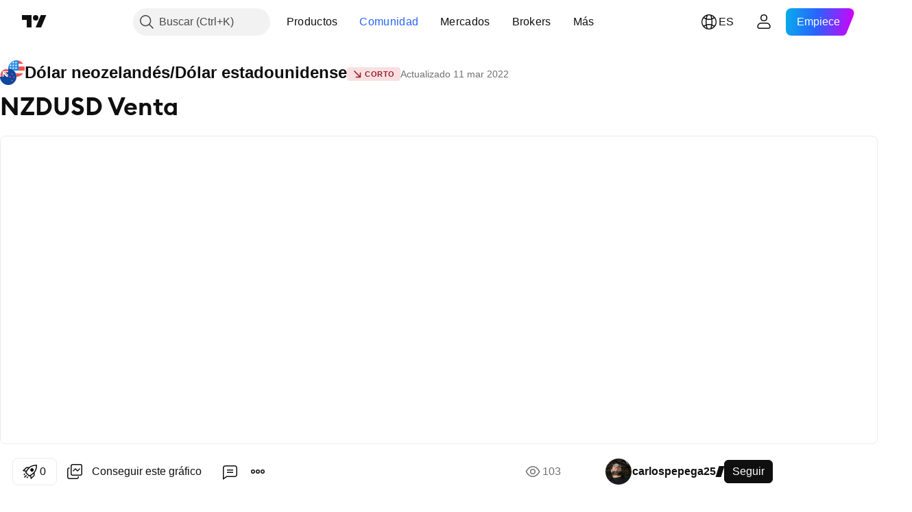

--- FILE ---
content_type: text/html; charset=utf-8
request_url: https://es.tradingview.com/chart/NZDUSD/9FFXoxLc/
body_size: 101701
content:


<!DOCTYPE html>
<html lang="es" dir="ltr" class="is-not-authenticated is-not-pro  theme-light"
 data-theme="light">
<head><meta charset="utf-8" />
<meta name="viewport" content="width=device-width, initial-scale=1.0, maximum-scale=1.0, minimum-scale=1.0, user-scalable=no">	<script nonce="jeHj68qvg1MkEh2ryrNuQw==">window.initData = {};</script><title>NZDUSD Venta para FX:NZDUSD de carlospepega25 — TradingView</title>
<!-- { block promo_footer_css_bundle } -->
		<!-- { render_css_bundle('promo_footer') } -->
		<link crossorigin="anonymous" href="https://static.tradingview.com/static/bundles/15992.6ab8fddbbeec572ad16b.css" rel="stylesheet" type="text/css"/>
	<!-- { endblock promo_footer_css_bundle } -->

	<!-- { block personal_css_bundle } -->
		<!-- render_css_bundle('base') -->
		<link crossorigin="anonymous" href="https://static.tradingview.com/static/bundles/7204.bd4a617f902d8e4336d7.css" rel="stylesheet" type="text/css"/>
<link crossorigin="anonymous" href="https://static.tradingview.com/static/bundles/77196.1ee43ed7cda5d814dba7.css" rel="stylesheet" type="text/css"/>
<link crossorigin="anonymous" href="https://static.tradingview.com/static/bundles/12874.2243f526973e835a8777.css" rel="stylesheet" type="text/css"/>
<link crossorigin="anonymous" href="https://static.tradingview.com/static/bundles/20541.ffebbd5b14e162a70fac.css" rel="stylesheet" type="text/css"/>
<link crossorigin="anonymous" href="https://static.tradingview.com/static/bundles/22691.df517de208b59f042c3b.css" rel="stylesheet" type="text/css"/>
<link crossorigin="anonymous" href="https://static.tradingview.com/static/bundles/72834.146c7925be9f43c9c767.css" rel="stylesheet" type="text/css"/>
<link crossorigin="anonymous" href="https://static.tradingview.com/static/bundles/6656.0e277b504c24d73f6420.css" rel="stylesheet" type="text/css"/>
<link crossorigin="anonymous" href="https://static.tradingview.com/static/bundles/97406.a24aa84d5466dfc219e3.css" rel="stylesheet" type="text/css"/>
<link crossorigin="anonymous" href="https://static.tradingview.com/static/bundles/51307.bb4e309d13e8ea654e19.css" rel="stylesheet" type="text/css"/>
<link crossorigin="anonymous" href="https://static.tradingview.com/static/bundles/62560.c8a32e4a427c0c57131c.css" rel="stylesheet" type="text/css"/>
<link crossorigin="anonymous" href="https://static.tradingview.com/static/bundles/28415.e6caff1a47a6c8a0f783.css" rel="stylesheet" type="text/css"/>
<link crossorigin="anonymous" href="https://static.tradingview.com/static/bundles/78820.3dc3168a8005e8c156fe.css" rel="stylesheet" type="text/css"/>
<link crossorigin="anonymous" href="https://static.tradingview.com/static/bundles/30608.1b5e0eb056a8145e2004.css" rel="stylesheet" type="text/css"/>
<link crossorigin="anonymous" href="https://static.tradingview.com/static/bundles/4857.2a0b835c9459f5e8f334.css" rel="stylesheet" type="text/css"/>
<link crossorigin="anonymous" href="https://static.tradingview.com/static/bundles/60733.515b38c2fad56295e0d7.css" rel="stylesheet" type="text/css"/>
<link crossorigin="anonymous" href="https://static.tradingview.com/static/bundles/94584.053cede951b9d64dea44.css" rel="stylesheet" type="text/css"/>
<link crossorigin="anonymous" href="https://static.tradingview.com/static/bundles/52294.8c6373aa92664b86de9e.css" rel="stylesheet" type="text/css"/>
<link crossorigin="anonymous" href="https://static.tradingview.com/static/bundles/56167.a33c76f5549cc7102e61.css" rel="stylesheet" type="text/css"/>
<link crossorigin="anonymous" href="https://static.tradingview.com/static/bundles/72373.cdd20397318c8a54ee02.css" rel="stylesheet" type="text/css"/>
<link crossorigin="anonymous" href="https://static.tradingview.com/static/bundles/68820.b0c44555783cdd4786b8.css" rel="stylesheet" type="text/css"/>
<link crossorigin="anonymous" href="https://static.tradingview.com/static/bundles/39394.1f12e32e6d4c4b83fe10.css" rel="stylesheet" type="text/css"/>
<link crossorigin="anonymous" href="https://static.tradingview.com/static/bundles/28562.e29096bd778450adbd58.css" rel="stylesheet" type="text/css"/>
<link crossorigin="anonymous" href="https://static.tradingview.com/static/bundles/19934.288c07086ff109a1d327.css" rel="stylesheet" type="text/css"/>
<link crossorigin="anonymous" href="https://static.tradingview.com/static/bundles/5911.5f96f6b3c550d3f0da23.css" rel="stylesheet" type="text/css"/>
<link crossorigin="anonymous" href="https://static.tradingview.com/static/bundles/6133.2dae60a90526a493d165.css" rel="stylesheet" type="text/css"/>
<link crossorigin="anonymous" href="https://static.tradingview.com/static/bundles/30331.cec6b9b458e103483d37.css" rel="stylesheet" type="text/css"/>
<link crossorigin="anonymous" href="https://static.tradingview.com/static/bundles/45207.4c0489c8756499c78a5e.css" rel="stylesheet" type="text/css"/>
<link crossorigin="anonymous" href="https://static.tradingview.com/static/bundles/17644.53a8a16a13c65b9ef1b6.css" rel="stylesheet" type="text/css"/>
<link crossorigin="anonymous" href="https://static.tradingview.com/static/bundles/5347.66e97921f2de4965604d.css" rel="stylesheet" type="text/css"/>
<link crossorigin="anonymous" href="https://static.tradingview.com/static/bundles/90145.8b74b8d86218eec14871.css" rel="stylesheet" type="text/css"/>
<link crossorigin="anonymous" href="https://static.tradingview.com/static/bundles/59334.4a832facb7e57c5e13f3.css" rel="stylesheet" type="text/css"/>
<link crossorigin="anonymous" href="https://static.tradingview.com/static/bundles/91361.140a08c3b11237f684ec.css" rel="stylesheet" type="text/css"/>
<link crossorigin="anonymous" href="https://static.tradingview.com/static/bundles/3691.a607e1947cc1d6442aef.css" rel="stylesheet" type="text/css"/>
<link crossorigin="anonymous" href="https://static.tradingview.com/static/bundles/79248.b085e41549ac76222ff0.css" rel="stylesheet" type="text/css"/>
<link crossorigin="anonymous" href="https://static.tradingview.com/static/bundles/17675.7322b9d581c3bd767a8f.css" rel="stylesheet" type="text/css"/>
	<!-- { endblock personal_css_bundle } -->

	<!-- { block extra_styles } -->
	<link crossorigin="anonymous" href="https://static.tradingview.com/static/bundles/26184.a8e87c60a250a6212b03.css" rel="stylesheet" type="text/css"/>
<link crossorigin="anonymous" href="https://static.tradingview.com/static/bundles/62419.12891bfbb287744d3a89.css" rel="stylesheet" type="text/css"/>
<link crossorigin="anonymous" href="https://static.tradingview.com/static/bundles/32078.4dd8f716b361ea76fac9.css" rel="stylesheet" type="text/css"/>
<link crossorigin="anonymous" href="https://static.tradingview.com/static/bundles/50370.a1a91e4e3b8d4d56af6a.css" rel="stylesheet" type="text/css"/>
<link crossorigin="anonymous" href="https://static.tradingview.com/static/bundles/29903.89b41c884d5213432809.css" rel="stylesheet" type="text/css"/>
<link crossorigin="anonymous" href="https://static.tradingview.com/static/bundles/24840.08865a24cd22e705a127.css" rel="stylesheet" type="text/css"/>
<link crossorigin="anonymous" href="https://static.tradingview.com/static/bundles/61504.303d3d3a2eef8a440230.css" rel="stylesheet" type="text/css"/>
<link crossorigin="anonymous" href="https://static.tradingview.com/static/bundles/84592.9ad3142f13630874398c.css" rel="stylesheet" type="text/css"/>
<link crossorigin="anonymous" href="https://static.tradingview.com/static/bundles/84509.b78aa0f889805782a114.css" rel="stylesheet" type="text/css"/>
<link crossorigin="anonymous" href="https://static.tradingview.com/static/bundles/68650.e664998b1025f8944a19.css" rel="stylesheet" type="text/css"/>
<link crossorigin="anonymous" href="https://static.tradingview.com/static/bundles/62156.ce7b2959f31f83034b45.css" rel="stylesheet" type="text/css"/>
<link crossorigin="anonymous" href="https://static.tradingview.com/static/bundles/86459.a94905aa773ec52c64fa.css" rel="stylesheet" type="text/css"/>
<link crossorigin="anonymous" href="https://static.tradingview.com/static/bundles/58572.dad95b9e4df028f98405.css" rel="stylesheet" type="text/css"/>
<link crossorigin="anonymous" href="https://static.tradingview.com/static/bundles/87828.b5acda22a891bd0b8b78.css" rel="stylesheet" type="text/css"/>
<link crossorigin="anonymous" href="https://static.tradingview.com/static/bundles/81350.86c68c4067216e42a0f1.css" rel="stylesheet" type="text/css"/>
<link crossorigin="anonymous" href="https://static.tradingview.com/static/bundles/27877.826c38517eae6571304f.css" rel="stylesheet" type="text/css"/>
<link crossorigin="anonymous" href="https://static.tradingview.com/static/bundles/56254.a23f3ec5b836024b605b.css" rel="stylesheet" type="text/css"/>
<link crossorigin="anonymous" href="https://static.tradingview.com/static/bundles/18013.0655ac40c6882bf9e438.css" rel="stylesheet" type="text/css"/>
<link crossorigin="anonymous" href="https://static.tradingview.com/static/bundles/88936.d49d6f461c53e70b38bc.css" rel="stylesheet" type="text/css"/>
<link crossorigin="anonymous" href="https://static.tradingview.com/static/bundles/54123.b37eaf239cea1a4a4b98.css" rel="stylesheet" type="text/css"/>
<link crossorigin="anonymous" href="https://static.tradingview.com/static/bundles/3406.24a50d99637b4e3bf9e7.css" rel="stylesheet" type="text/css"/>
<link crossorigin="anonymous" href="https://static.tradingview.com/static/bundles/14544.83eca2c4704f4649b7a3.css" rel="stylesheet" type="text/css"/>
<link crossorigin="anonymous" href="https://static.tradingview.com/static/bundles/31069.c75dd2e4bc4003a8d3c6.css" rel="stylesheet" type="text/css"/>
<link crossorigin="anonymous" href="https://static.tradingview.com/static/bundles/67877.2fb5f6f3eb739c16078d.css" rel="stylesheet" type="text/css"/>
<link crossorigin="anonymous" href="https://static.tradingview.com/static/bundles/50553.3ab347d4bc9cadf8d238.css" rel="stylesheet" type="text/css"/>
<link crossorigin="anonymous" href="https://static.tradingview.com/static/bundles/75070.42c5ad63db6e22dd1780.css" rel="stylesheet" type="text/css"/>
<link crossorigin="anonymous" href="https://static.tradingview.com/static/bundles/85379.e2d0f6189d763981c46b.css" rel="stylesheet" type="text/css"/>
<link crossorigin="anonymous" href="https://static.tradingview.com/static/bundles/11285.2ad4e54f72ca1dbe5a12.css" rel="stylesheet" type="text/css"/>
<link crossorigin="anonymous" href="https://static.tradingview.com/static/bundles/62882.bb7416e25ce047652be6.css" rel="stylesheet" type="text/css"/>
<link crossorigin="anonymous" href="https://static.tradingview.com/static/bundles/14142.fa043cf9d22075746ca7.css" rel="stylesheet" type="text/css"/>
<link crossorigin="anonymous" href="https://static.tradingview.com/static/bundles/70835.249d27fbf7cfdf5dfd83.css" rel="stylesheet" type="text/css"/>
<link crossorigin="anonymous" href="https://static.tradingview.com/static/bundles/92124.5845fa80448b407d32ec.css" rel="stylesheet" type="text/css"/>
<link crossorigin="anonymous" href="https://static.tradingview.com/static/bundles/98703.a2b02fc165a1c32d442e.css" rel="stylesheet" type="text/css"/>
<link crossorigin="anonymous" href="https://static.tradingview.com/static/bundles/65644.82e6d18dc48a569d26eb.css" rel="stylesheet" type="text/css"/>
<link crossorigin="anonymous" href="https://static.tradingview.com/static/bundles/5605.7992e8c447118cda6e67.css" rel="stylesheet" type="text/css"/>
<link crossorigin="anonymous" href="https://static.tradingview.com/static/bundles/57014.5d64ece78149214e8812.css" rel="stylesheet" type="text/css"/>
<link crossorigin="anonymous" href="https://static.tradingview.com/static/bundles/96133.507ceb094fe735b3e439.css" rel="stylesheet" type="text/css"/>
<link crossorigin="anonymous" href="https://static.tradingview.com/static/bundles/85992.24dc3e7280c9494642a6.css" rel="stylesheet" type="text/css"/>
<link crossorigin="anonymous" href="https://static.tradingview.com/static/bundles/52665.005deab1142faaf7462d.css" rel="stylesheet" type="text/css"/>
<link crossorigin="anonymous" href="https://static.tradingview.com/static/bundles/96614.aa36a3e7cbd35864ab1c.css" rel="stylesheet" type="text/css"/>
<link crossorigin="anonymous" href="https://static.tradingview.com/static/bundles/78698.9e07627cdc60a2c13dc3.css" rel="stylesheet" type="text/css"/>
<link crossorigin="anonymous" href="https://static.tradingview.com/static/bundles/96946.664cb7df376aef027378.css" rel="stylesheet" type="text/css"/>
<link crossorigin="anonymous" href="https://static.tradingview.com/static/bundles/94425.e8a11b1164ed8f31863d.css" rel="stylesheet" type="text/css"/>
<link crossorigin="anonymous" href="https://static.tradingview.com/static/bundles/30931.b2e7517523adce965dba.css" rel="stylesheet" type="text/css"/>
<link crossorigin="anonymous" href="https://static.tradingview.com/static/bundles/13619.8ac06c6d6672271c5f68.css" rel="stylesheet" type="text/css"/>
<link crossorigin="anonymous" href="https://static.tradingview.com/static/bundles/12748.199034cf25af72be11eb.css" rel="stylesheet" type="text/css"/>
<link crossorigin="anonymous" href="https://static.tradingview.com/static/bundles/66857.843c3e887cfdf130d542.css" rel="stylesheet" type="text/css"/>
<link crossorigin="anonymous" href="https://static.tradingview.com/static/bundles/18350.e409f558fe163ea9a3de.css" rel="stylesheet" type="text/css"/>
<link crossorigin="anonymous" href="https://static.tradingview.com/static/bundles/92112.db4c9d5652778b489aaa.css" rel="stylesheet" type="text/css"/>
<link crossorigin="anonymous" href="https://static.tradingview.com/static/bundles/68448.f611cd4d950c54a2caec.css" rel="stylesheet" type="text/css"/>
<link crossorigin="anonymous" href="https://static.tradingview.com/static/bundles/24309.848f88391da875ceb2a3.css" rel="stylesheet" type="text/css"/>
<link crossorigin="anonymous" href="https://static.tradingview.com/static/bundles/32388.e2ac42d074266d6f4cc4.css" rel="stylesheet" type="text/css"/>
<link crossorigin="anonymous" href="https://static.tradingview.com/static/bundles/2298.e4906aeeda8c192efa8f.css" rel="stylesheet" type="text/css"/>
<link crossorigin="anonymous" href="https://static.tradingview.com/static/bundles/6811.4ca141638fbeaa002769.css" rel="stylesheet" type="text/css"/>
<link crossorigin="anonymous" href="https://static.tradingview.com/static/bundles/34022.f218afa7d02ef496982b.css" rel="stylesheet" type="text/css"/>
<link crossorigin="anonymous" href="https://static.tradingview.com/static/bundles/9313.ef5d27e92eb3d48dab23.css" rel="stylesheet" type="text/css"/>
<link crossorigin="anonymous" href="https://static.tradingview.com/static/bundles/87844.a89d3d49f869720ebbba.css" rel="stylesheet" type="text/css"/>
<link crossorigin="anonymous" href="https://static.tradingview.com/static/bundles/79780.84d89360ede6a350ded3.css" rel="stylesheet" type="text/css"/>
<link crossorigin="anonymous" href="https://static.tradingview.com/static/bundles/50694.e8c29c22063c80408cca.css" rel="stylesheet" type="text/css"/>
<link crossorigin="anonymous" href="https://static.tradingview.com/static/bundles/22969.c32eeb1152afcd97b12e.css" rel="stylesheet" type="text/css"/>
<link crossorigin="anonymous" href="https://static.tradingview.com/static/bundles/83580.fdc9454547343089f3c6.css" rel="stylesheet" type="text/css"/>
<link crossorigin="anonymous" href="https://static.tradingview.com/static/bundles/20789.ab5c2b3cb921527e4170.css" rel="stylesheet" type="text/css"/>
<link crossorigin="anonymous" href="https://static.tradingview.com/static/bundles/29592.6154c4943032cbc1f19b.css" rel="stylesheet" type="text/css"/>
<link crossorigin="anonymous" href="https://static.tradingview.com/static/bundles/31916.57160ac113283e720311.css" rel="stylesheet" type="text/css"/>
<link crossorigin="anonymous" href="https://static.tradingview.com/static/bundles/55174.dc96c4d047ce06b033ba.css" rel="stylesheet" type="text/css"/>
<link crossorigin="anonymous" href="https://static.tradingview.com/static/bundles/5969.21c839e51d9fe09bc1ad.css" rel="stylesheet" type="text/css"/>
<link crossorigin="anonymous" href="https://static.tradingview.com/static/bundles/83332.323d337a96ea2d0d1f5b.css" rel="stylesheet" type="text/css"/>
<link crossorigin="anonymous" href="https://static.tradingview.com/static/bundles/26149.58e3d28c4207f0232d45.css" rel="stylesheet" type="text/css"/>
<link crossorigin="anonymous" href="https://static.tradingview.com/static/bundles/5769.b3335017ad0d222109e8.css" rel="stylesheet" type="text/css"/>
<link crossorigin="anonymous" href="https://static.tradingview.com/static/bundles/49022.455c0a58d3762d16e782.css" rel="stylesheet" type="text/css"/>
<link crossorigin="anonymous" href="https://static.tradingview.com/static/bundles/38582.2b62a108282b3e90d95c.css" rel="stylesheet" type="text/css"/>
<link crossorigin="anonymous" href="https://static.tradingview.com/static/bundles/15001.aa02a2d96f821d501dba.css" rel="stylesheet" type="text/css"/>
<link crossorigin="anonymous" href="https://static.tradingview.com/static/bundles/75432.cee64bd18eb72dd37b3d.css" rel="stylesheet" type="text/css"/>
<link crossorigin="anonymous" href="https://static.tradingview.com/static/bundles/43165.f500e435f461fabe05f6.css" rel="stylesheet" type="text/css"/>
<link crossorigin="anonymous" href="https://static.tradingview.com/static/bundles/70571.51824f94f04f357f27ed.css" rel="stylesheet" type="text/css"/>
<link crossorigin="anonymous" href="https://static.tradingview.com/static/bundles/6695.1ea7d74fa789f5e3b9c4.css" rel="stylesheet" type="text/css"/>
<link crossorigin="anonymous" href="https://static.tradingview.com/static/bundles/42734.28212819357e05bc15ab.css" rel="stylesheet" type="text/css"/>
<link crossorigin="anonymous" href="https://static.tradingview.com/static/bundles/97915.5b2ef44e883aedf9ee07.css" rel="stylesheet" type="text/css"/>
<link crossorigin="anonymous" href="https://static.tradingview.com/static/bundles/35229.f7d16c2e8bbca89e1d2b.css" rel="stylesheet" type="text/css"/>
<link crossorigin="anonymous" href="https://static.tradingview.com/static/bundles/49468.bd38a05bcbe9f63005d5.css" rel="stylesheet" type="text/css"/>
<link crossorigin="anonymous" href="https://static.tradingview.com/static/bundles/16543.7bcb96fa677df6654c99.css" rel="stylesheet" type="text/css"/>
<link crossorigin="anonymous" href="https://static.tradingview.com/static/bundles/78076.434b6268f44aba75e190.css" rel="stylesheet" type="text/css"/>
<link crossorigin="anonymous" href="https://static.tradingview.com/static/bundles/68844.662507d10a58f51f962f.css" rel="stylesheet" type="text/css"/>
<link crossorigin="anonymous" href="https://static.tradingview.com/static/bundles/78806.af4707505f695c7b7e7e.css" rel="stylesheet" type="text/css"/>
<link crossorigin="anonymous" href="https://static.tradingview.com/static/bundles/67957.26bd3f4dca9113e5bd92.css" rel="stylesheet" type="text/css"/>
<link crossorigin="anonymous" href="https://static.tradingview.com/static/bundles/95626.0b382ed55589e98e3418.css" rel="preload" as="style"/>
<link crossorigin="anonymous" href="https://static.tradingview.com/static/bundles/4876.8876d8fb744d67484f1f.css" rel="preload" as="style"/>
<link crossorigin="anonymous" href="https://static.tradingview.com/static/bundles/79185.94b15842cd307f061854.css" rel="preload" as="style"/>
<link crossorigin="anonymous" href="https://static.tradingview.com/static/bundles/49822.f499cfafbc0a791ec49e.css" rel="preload" as="style"/>
	<!-- { endblock extra_styles } --><script nonce="jeHj68qvg1MkEh2ryrNuQw==">
	window.locale = 'es';
	window.language = 'es';
</script>
	<!-- { block promo_footer_js_bundle } -->
		<!-- { render_js_bundle('promo_footer') } -->
		<link crossorigin="anonymous" href="https://static.tradingview.com/static/bundles/es.4786.a618592c61ccf653aaab.js" rel="preload" as="script"/>
<link crossorigin="anonymous" href="https://static.tradingview.com/static/bundles/25096.8041f8d54d0af06b1dc2.js" rel="preload" as="script"/>
<link crossorigin="anonymous" href="https://static.tradingview.com/static/bundles/promo_footer.ad4cc06e168361f60581.js" rel="preload" as="script"/><script crossorigin="anonymous" src="https://static.tradingview.com/static/bundles/es.4786.a618592c61ccf653aaab.js" defer></script>
<script crossorigin="anonymous" src="https://static.tradingview.com/static/bundles/25096.8041f8d54d0af06b1dc2.js" defer></script>
<script crossorigin="anonymous" src="https://static.tradingview.com/static/bundles/promo_footer.ad4cc06e168361f60581.js" defer></script>
	<!-- { endblock promo_footer_js_bundle } -->

	<!-- { block personal_js_bundle } -->
		<!-- render_js_bundle('base') -->
		<link crossorigin="anonymous" href="https://static.tradingview.com/static/bundles/runtime.999f532f57e5e78afa9d.js" rel="preload" as="script"/>
<link crossorigin="anonymous" href="https://static.tradingview.com/static/bundles/es.68425.0f6ffd7e21809de2eca3.js" rel="preload" as="script"/>
<link crossorigin="anonymous" href="https://static.tradingview.com/static/bundles/32227.d826c45d2d27f2ff4314.js" rel="preload" as="script"/>
<link crossorigin="anonymous" href="https://static.tradingview.com/static/bundles/77507.fb006c0c7a02051cf5cd.js" rel="preload" as="script"/>
<link crossorigin="anonymous" href="https://static.tradingview.com/static/bundles/22665.48cd37ebd902e7c711e1.js" rel="preload" as="script"/>
<link crossorigin="anonymous" href="https://static.tradingview.com/static/bundles/12886.7be7542f140baf734d79.js" rel="preload" as="script"/>
<link crossorigin="anonymous" href="https://static.tradingview.com/static/bundles/22023.035d84389dc598280aca.js" rel="preload" as="script"/>
<link crossorigin="anonymous" href="https://static.tradingview.com/static/bundles/2373.7f1c5f402e07b6f9d0b4.js" rel="preload" as="script"/>
<link crossorigin="anonymous" href="https://static.tradingview.com/static/bundles/62134.57ec9cb3f1548c6e710a.js" rel="preload" as="script"/>
<link crossorigin="anonymous" href="https://static.tradingview.com/static/bundles/8875.0da40c2dfdf4c802056a.js" rel="preload" as="script"/>
<link crossorigin="anonymous" href="https://static.tradingview.com/static/bundles/68134.706c0e4867c1808f27cb.js" rel="preload" as="script"/>
<link crossorigin="anonymous" href="https://static.tradingview.com/static/bundles/93243.d16dcf8fc50e14d67819.js" rel="preload" as="script"/>
<link crossorigin="anonymous" href="https://static.tradingview.com/static/bundles/42118.76535f24c5bbdefbe8b4.js" rel="preload" as="script"/>
<link crossorigin="anonymous" href="https://static.tradingview.com/static/bundles/32378.b87f7c1aed020f9c3427.js" rel="preload" as="script"/>
<link crossorigin="anonymous" href="https://static.tradingview.com/static/bundles/72378.3b3a6479c619d9dc301d.js" rel="preload" as="script"/>
<link crossorigin="anonymous" href="https://static.tradingview.com/static/bundles/23298.0b1a2a8df7ae6c4f9aff.js" rel="preload" as="script"/>
<link crossorigin="anonymous" href="https://static.tradingview.com/static/bundles/91834.1873c9cc3a3f3bf71ad2.js" rel="preload" as="script"/>
<link crossorigin="anonymous" href="https://static.tradingview.com/static/bundles/89095.1b50ff2342a87b4ce449.js" rel="preload" as="script"/>
<link crossorigin="anonymous" href="https://static.tradingview.com/static/bundles/70241.31f2e79ff43b8502ab4c.js" rel="preload" as="script"/>
<link crossorigin="anonymous" href="https://static.tradingview.com/static/bundles/base.c4018f69bc63b81fcfad.js" rel="preload" as="script"/><script crossorigin="anonymous" src="https://static.tradingview.com/static/bundles/runtime.999f532f57e5e78afa9d.js" defer></script>
<script crossorigin="anonymous" src="https://static.tradingview.com/static/bundles/es.68425.0f6ffd7e21809de2eca3.js" defer></script>
<script crossorigin="anonymous" src="https://static.tradingview.com/static/bundles/32227.d826c45d2d27f2ff4314.js" defer></script>
<script crossorigin="anonymous" src="https://static.tradingview.com/static/bundles/77507.fb006c0c7a02051cf5cd.js" defer></script>
<script crossorigin="anonymous" src="https://static.tradingview.com/static/bundles/22665.48cd37ebd902e7c711e1.js" defer></script>
<script crossorigin="anonymous" src="https://static.tradingview.com/static/bundles/12886.7be7542f140baf734d79.js" defer></script>
<script crossorigin="anonymous" src="https://static.tradingview.com/static/bundles/22023.035d84389dc598280aca.js" defer></script>
<script crossorigin="anonymous" src="https://static.tradingview.com/static/bundles/2373.7f1c5f402e07b6f9d0b4.js" defer></script>
<script crossorigin="anonymous" src="https://static.tradingview.com/static/bundles/62134.57ec9cb3f1548c6e710a.js" defer></script>
<script crossorigin="anonymous" src="https://static.tradingview.com/static/bundles/8875.0da40c2dfdf4c802056a.js" defer></script>
<script crossorigin="anonymous" src="https://static.tradingview.com/static/bundles/68134.706c0e4867c1808f27cb.js" defer></script>
<script crossorigin="anonymous" src="https://static.tradingview.com/static/bundles/93243.d16dcf8fc50e14d67819.js" defer></script>
<script crossorigin="anonymous" src="https://static.tradingview.com/static/bundles/42118.76535f24c5bbdefbe8b4.js" defer></script>
<script crossorigin="anonymous" src="https://static.tradingview.com/static/bundles/32378.b87f7c1aed020f9c3427.js" defer></script>
<script crossorigin="anonymous" src="https://static.tradingview.com/static/bundles/72378.3b3a6479c619d9dc301d.js" defer></script>
<script crossorigin="anonymous" src="https://static.tradingview.com/static/bundles/23298.0b1a2a8df7ae6c4f9aff.js" defer></script>
<script crossorigin="anonymous" src="https://static.tradingview.com/static/bundles/91834.1873c9cc3a3f3bf71ad2.js" defer></script>
<script crossorigin="anonymous" src="https://static.tradingview.com/static/bundles/89095.1b50ff2342a87b4ce449.js" defer></script>
<script crossorigin="anonymous" src="https://static.tradingview.com/static/bundles/70241.31f2e79ff43b8502ab4c.js" defer></script>
<script crossorigin="anonymous" src="https://static.tradingview.com/static/bundles/base.c4018f69bc63b81fcfad.js" defer></script>
	<!-- { endblock personal_js_bundle } -->

	<!-- { block additional_js_bundle } -->
	<!-- { endblock additional_js_bundle } -->	<script nonce="jeHj68qvg1MkEh2ryrNuQw==">
		window.initData = window.initData || {};
		window.initData.theme = "light";
			(()=>{"use strict";const t=/(?:^|;)\s*theme=(dark|light)(?:;|$)|$/.exec(document.cookie)[1];t&&(document.documentElement.classList.toggle("theme-dark","dark"===t),document.documentElement.classList.toggle("theme-light","light"===t),document.documentElement.dataset.theme=t,window.initData=window.initData||{},window.initData.theme=t)})();
	</script>
	<script nonce="jeHj68qvg1MkEh2ryrNuQw==">
		(()=>{"use strict";"undefined"!=typeof window&&"undefined"!=typeof navigator&&/mac/i.test(navigator.platform)&&document.documentElement.classList.add("mac_os_system")})();
	</script>

	<script nonce="jeHj68qvg1MkEh2ryrNuQw==">var environment = "battle";
		window.WS_HOST_PING_REQUIRED = true;
		window.BUILD_TIME = "2026-01-23T12:34:38";
		window.WEBSOCKET_HOST = "data.tradingview.com";
		window.WEBSOCKET_PRO_HOST = "prodata.tradingview.com";
		window.WEBSOCKET_HOST_FOR_DEEP_BACKTESTING = "history-data.tradingview.com";
		window.WIDGET_HOST = "https://www.tradingview-widget.com";
		window.TradingView = window.TradingView || {};
	</script>

	<link rel="conversions-config" href="https://s3.tradingview.com/conversions_es.json">
	<link rel="metrics-config" href="https://scanner-backend.tradingview.com/enum/ordered?id=metrics_full_name,metrics&lang=es&label-product=ytm-metrics-plan.json" crossorigin>

	<script nonce="jeHj68qvg1MkEh2ryrNuQw==">
		(()=>{"use strict";function e(e,t=!1){const{searchParams:n}=new URL(String(location));let s="true"===n.get("mobileapp_new"),o="true"===n.get("mobileapp");if(!t){const e=function(e){const t=e+"=",n=document.cookie.split(";");for(let e=0;e<n.length;e++){let s=n[e];for(;" "===s.charAt(0);)s=s.substring(1,s.length);if(0===s.indexOf(t))return s.substring(t.length,s.length)}return null}("tv_app")||"";s||=["android","android_nps"].includes(e),o||="ios"===e}return!("new"!==e&&"any"!==e||!s)||!("new"===e||!o)}const t="undefined"!=typeof window&&"undefined"!=typeof navigator,n=t&&"ontouchstart"in window,s=(t&&n&&window,t&&(n||navigator.maxTouchPoints),t&&window.chrome&&window.chrome.runtime,t&&window.navigator.userAgent.toLowerCase().indexOf("firefox"),t&&/\sEdge\/\d\d\b/.test(navigator.userAgent),t&&Boolean(navigator.vendor)&&navigator.vendor.indexOf("Apple")>-1&&-1===navigator.userAgent.indexOf("CriOS")&&navigator.userAgent.indexOf("FxiOS"),t&&/mac/i.test(navigator.platform),t&&/Win32|Win64/i.test(navigator.platform),t&&/Linux/i.test(navigator.platform),t&&/Android/i.test(navigator.userAgent)),o=t&&/BlackBerry/i.test(navigator.userAgent),i=t&&/iPhone|iPad|iPod/.test(navigator.platform),c=t&&/Opera Mini/i.test(navigator.userAgent),r=t&&("MacIntel"===navigator.platform&&navigator.maxTouchPoints>1||/iPad/.test(navigator.platform)),a=s||o||i||c,h=window.TradingView=window.TradingView||{};const _={Android:()=>s,BlackBerry:()=>o,iOS:()=>i,Opera:()=>c,isIPad:()=>r,any:()=>a};h.isMobile=_;const l=new Map;function d(){const e=window.location.pathname,t=window.location.host,n=`${t}${e}`;return l.has(n)||l.set(n,function(e,t){const n=["^widget-docs"];for(const e of n)if(new RegExp(e).test(t))return!0;const s=["^widgetembed/?$","^cmewidgetembed/?$","^([0-9a-zA-Z-]+)/widgetembed/?$","^([0-9a-zA-Z-]+)/widgetstatic/?$","^([0-9a-zA-Z-]+)?/?mediumwidgetembed/?$","^twitter-chart/?$","^telegram/chart/?$","^embed/([0-9a-zA-Z]{8})/?$","^widgetpopup/?$","^extension/?$","^idea-popup/?$","^hotlistswidgetembed/?$","^([0-9a-zA-Z-]+)/hotlistswidgetembed/?$","^marketoverviewwidgetembed/?$","^([0-9a-zA-Z-]+)/marketoverviewwidgetembed/?$","^eventswidgetembed/?$","^tickerswidgetembed/?$","^forexcrossrateswidgetembed/?$","^forexheatmapwidgetembed/?$","^marketquoteswidgetembed/?$","^screenerwidget/?$","^cryptomktscreenerwidget/?$","^([0-9a-zA-Z-]+)/cryptomktscreenerwidget/?$","^([0-9a-zA-Z-]+)/marketquoteswidgetembed/?$","^technical-analysis-widget-embed/$","^singlequotewidgetembed/?$","^([0-9a-zA-Z-]+)/singlequotewidgetembed/?$","^embed-widget/([0-9a-zA-Z-]+)/(([0-9a-zA-Z-]+)/)?$","^widget-docs/([0-9a-zA-Z-]+)/([0-9a-zA-Z-/]+)?$"],o=e.replace(/^\//,"");let i;for(let e=s.length-1;e>=0;e--)if(i=new RegExp(s[e]),i.test(o))return!0;return!1}(e,t)),l.get(n)??!1}h.onWidget=d;const g=()=>{},u="~m~";class m{constructor(e,t={}){this.sessionid=null,this.connected=!1,this._timeout=null,this._base=e,this._options={timeout:t.timeout||2e4,connectionType:t.connectionType}}connect(){this._socket=new WebSocket(this._prepareUrl()),this._socket.onmessage=e=>{
if("string"!=typeof e.data)throw new TypeError(`The WebSocket message should be a string. Recieved ${Object.prototype.toString.call(e.data)}`);this._onData(e.data)},this._socket.onclose=this._onClose.bind(this),this._socket.onerror=this._onError.bind(this)}send(e){this._socket&&this._socket.send(this._encode(e))}disconnect(){this._clearIdleTimeout(),this._socket&&(this._socket.onmessage=g,this._socket.onclose=g,this._socket.onerror=g,this._socket.close())}_clearIdleTimeout(){null!==this._timeout&&(clearTimeout(this._timeout),this._timeout=null)}_encode(e){let t,n="";const s=Array.isArray(e)?e:[e],o=s.length;for(let e=0;e<o;e++)t=null===s[e]||void 0===s[e]?"":m._stringify(s[e]),n+=u+t.length+u+t;return n}_decode(e){const t=[];let n,s;do{if(e.substring(0,3)!==u)return t;n="",s="";const o=(e=e.substring(3)).length;for(let t=0;t<o;t++){if(s=Number(e.substring(t,t+1)),Number(e.substring(t,t+1))!==s){e=e.substring(n.length+3),n=Number(n);break}n+=s}t.push(e.substring(0,n)),e=e.substring(n)}while(""!==e);return t}_onData(e){this._setTimeout();const t=this._decode(e),n=t.length;for(let e=0;e<n;e++)this._onMessage(t[e])}_setTimeout(){this._clearIdleTimeout(),this._timeout=setTimeout(this._onTimeout.bind(this),this._options.timeout)}_onTimeout(){this.disconnect(),this._onDisconnect({code:4e3,reason:"socket.io timeout",wasClean:!1})}_onMessage(e){this.sessionid?this._checkIfHeartbeat(e)?this._onHeartbeat(e.slice(3)):this._checkIfJson(e)?this._base.onMessage(JSON.parse(e.slice(3))):this._base.onMessage(e):(this.sessionid=e,this._onConnect())}_checkIfHeartbeat(e){return this._checkMessageType(e,"h")}_checkIfJson(e){return this._checkMessageType(e,"j")}_checkMessageType(e,t){return e.substring(0,3)==="~"+t+"~"}_onHeartbeat(e){this.send("~h~"+e)}_onConnect(){this.connected=!0,this._base.onConnect()}_onDisconnect(e){this._clear(),this._base.onDisconnect(e),this.sessionid=null}_clear(){this.connected=!1}_prepareUrl(){const t=w(this._base.host);if(t.pathname+="socket.io/websocket",t.protocol="wss:",t.searchParams.append("from",window.location.pathname.slice(1,50)),t.searchParams.append("date",window.BUILD_TIME||""),e("any")&&t.searchParams.append("client","mobile"),this._options.connectionType&&t.searchParams.append("type",this._options.connectionType),window.WEBSOCKET_PARAMS_ANALYTICS){const{ws_page_uri:e,ws_ancestor_origin:n}=window.WEBSOCKET_PARAMS_ANALYTICS;e&&t.searchParams.append("page-uri",e),n&&t.searchParams.append("ancestor-origin",n)}const n=window.location.search.includes("widget_token")||window.location.hash.includes("widget_token");return d()||n||t.searchParams.append("auth","sessionid"),t.href}_onClose(e){this._clearIdleTimeout(),this._onDisconnect(e)}_onError(e){this._clearIdleTimeout(),this._clear(),this._base.emit("error",[e]),this.sessionid=null}static _stringify(e){return"[object Object]"===Object.prototype.toString.call(e)?"~j~"+JSON.stringify(e):String(e)}}class p{constructor(e,t){this.host=e,this._connecting=!1,this._events={},this.transport=this._getTransport(t)}isConnected(){
return!!this.transport&&this.transport.connected}isConnecting(){return this._connecting}connect(){this.isConnected()||(this._connecting&&this.disconnect(),this._connecting=!0,this.transport.connect())}send(e){this.transport&&this.transport.connected&&this.transport.send(e)}disconnect(){this.transport&&this.transport.disconnect()}on(e,t){e in this._events||(this._events[e]=[]),this._events[e].push(t)}offAll(){this._events={}}onMessage(e){this.emit("message",[e])}emit(e,t=[]){if(e in this._events){const n=this._events[e].concat(),s=n.length;for(let e=0;e<s;e++)n[e].apply(this,t)}}onConnect(){this.clear(),this.emit("connect")}onDisconnect(e){this.emit("disconnect",[e])}clear(){this._connecting=!1}_getTransport(e){return new m(this,e)}}function w(e){const t=-1!==e.indexOf("/")?new URL(e):new URL("wss://"+e);if("wss:"!==t.protocol&&"https:"!==t.protocol)throw new Error("Invalid websocket base "+e);return t.pathname.endsWith("/")||(t.pathname+="/"),t.search="",t.username="",t.password="",t}const k="undefined"!=typeof window&&Number(window.TELEMETRY_WS_ERROR_LOGS_THRESHOLD)||0;class f{constructor(e,t={}){this._queueStack=[],this._logsQueue=[],this._telemetryObjectsQueue=[],this._reconnectCount=0,this._redirectCount=0,this._errorsCount=0,this._errorsInfoSent=!1,this._connectionStart=null,this._connectionEstablished=null,this._reconnectTimeout=null,this._onlineCancellationToken=null,this._isConnectionForbidden=!1,this._initialHost=t.initialHost||null,this._suggestedHost=e,this._proHost=t.proHost,this._reconnectHost=t.reconnectHost,this._noReconnectAfterTimeout=!0===t.noReconnectAfterTimeout,this._dataRequestTimeout=t.dataRequestTimeout,this._connectionType=t.connectionType,this._doConnect(),t.pingRequired&&-1===window.location.search.indexOf("noping")&&this._startPing()}connect(){this._tryConnect()}resetCounters(){this._reconnectCount=0,this._redirectCount=0}setLogger(e,t){this._logger=e,this._getLogHistory=t,this._flushLogs()}setTelemetry(e){this._telemetry=e,this._telemetry.reportSent.subscribe(this,this._onTelemetrySent),this._flushTelemetry()}onReconnect(e){this._onReconnect=e}isConnected(){return!!this._socket&&this._socket.isConnected()}isConnecting(){return!!this._socket&&this._socket.isConnecting()}on(e,t){return!!this._socket&&("connect"===e&&this._socket.isConnected()?t():"disconnect"===e?this._disconnectCallbacks.push(t):this._socket.on(e,t),!0)}getSessionId(){return this._socket&&this._socket.transport?this._socket.transport.sessionid:null}send(e){return this.isConnected()?(this._socket.send(e),!0):(this._queueMessage(e),!1)}getConnectionEstablished(){return this._connectionEstablished}getHost(){const e=this._tryGetProHost();return null!==e?e:this._reconnectHost&&this._reconnectCount>3?this._reconnectHost:this._suggestedHost}getReconnectCount(){return this._reconnectCount}getRedirectCount(){return this._redirectCount}getConnectionStart(){return this._connectionStart}disconnect(){this._clearReconnectTimeout(),(this.isConnected()||this.isConnecting())&&(this._propagateDisconnect(),this._disconnectCallbacks=[],
this._closeSocket())}forbidConnection(){this._isConnectionForbidden=!0,this.disconnect()}allowConnection(){this._isConnectionForbidden=!1,this.connect()}isMaxRedirects(){return this._redirectCount>=20}isMaxReconnects(){return this._reconnectCount>=20}getPingInfo(){return this._pingInfo||null}_tryGetProHost(){return window.TradingView&&window.TradingView.onChartPage&&"battle"===window.environment&&!this._redirectCount&&-1===window.location.href.indexOf("ws_host")?this._initialHost?this._initialHost:void 0!==window.user&&window.user.pro_plan?this._proHost||this._suggestedHost:null:null}_queueMessage(e){0===this._queueStack.length&&this._logMessage(0,"Socket is not connected. Queued a message"),this._queueStack.push(e)}_processMessageQueue(){0!==this._queueStack.length&&(this._logMessage(0,"Processing queued messages"),this._queueStack.forEach(this.send.bind(this)),this._logMessage(0,"Processed "+this._queueStack.length+" messages"),this._queueStack=[])}_onDisconnect(e){this._noReconnectAfterTimeout||null!==this._reconnectTimeout||(this._reconnectTimeout=setTimeout(this._tryReconnect.bind(this),5e3)),this._clearOnlineCancellationToken();let t="disconnect session:"+this.getSessionId();e&&(t+=", code:"+e.code+", reason:"+e.reason,1005===e.code&&this._sendTelemetry("websocket_code_1005")),this._logMessage(0,t),this._propagateDisconnect(e),this._closeSocket(),this._queueStack=[]}_closeSocket(){null!==this._socket&&(this._socket.offAll(),this._socket.disconnect(),this._socket=null)}_logMessage(e,t){const n={method:e,message:t};this._logger?this._flushLogMessage(n):(n.message=`[${(new Date).toISOString()}] ${n.message}`,this._logsQueue.push(n))}_flushLogMessage(e){switch(e.method){case 2:this._logger.logDebug(e.message);break;case 3:this._logger.logError(e.message);break;case 0:this._logger.logInfo(e.message);break;case 1:this._logger.logNormal(e.message)}}_flushLogs(){this._flushLogMessage({method:1,message:"messages from queue. Start."}),this._logsQueue.forEach((e=>{this._flushLogMessage(e)})),this._flushLogMessage({method:1,message:"messages from queue. End."}),this._logsQueue=[]}_sendTelemetry(e,t){const n={event:e,params:t};this._telemetry?this._flushTelemetryObject(n):this._telemetryObjectsQueue.push(n)}_flushTelemetryObject(e){this._telemetry.sendChartReport(e.event,e.params,!1)}_flushTelemetry(){this._telemetryObjectsQueue.forEach((e=>{this._flushTelemetryObject(e)})),this._telemetryObjectsQueue=[]}_doConnect(){this._socket&&(this._socket.isConnected()||this._socket.isConnecting())||(this._clearOnlineCancellationToken(),this._host=this.getHost(),this._socket=new p(this._host,{timeout:this._dataRequestTimeout,connectionType:this._connectionType}),this._logMessage(0,"Connecting to "+this._host),this._bindEvents(),this._disconnectCallbacks=[],this._connectionStart=performance.now(),this._connectionEstablished=null,this._socket.connect(),performance.mark("SWSC",{detail:"Start WebSocket connection"}),this._socket.on("connect",(()=>{performance.mark("EWSC",{detail:"End WebSocket connection"}),
performance.measure("WebSocket connection delay","SWSC","EWSC")})))}_propagateDisconnect(e){const t=this._disconnectCallbacks.length;for(let n=0;n<t;n++)this._disconnectCallbacks[n](e||{})}_bindEvents(){this._socket&&(this._socket.on("connect",(()=>{const e=this.getSessionId();if("string"==typeof e){const t=JSON.parse(e);if(t.redirect)return this._redirectCount+=1,this._suggestedHost=t.redirect,this.isMaxRedirects()&&this._sendTelemetry("redirect_bailout"),void this._redirect()}this._connectionEstablished=performance.now(),this._processMessageQueue(),this._logMessage(0,"connect session:"+e)})),this._socket.on("disconnect",this._onDisconnect.bind(this)),this._socket.on("close",this._onDisconnect.bind(this)),this._socket.on("error",(e=>{this._logMessage(0,new Date+" session:"+this.getSessionId()+" websocket error:"+JSON.stringify(e)),this._sendTelemetry("websocket_error"),this._errorsCount++,!this._errorsInfoSent&&this._errorsCount>=k&&(void 0!==this._lastConnectCallStack&&(this._sendTelemetry("websocket_error_connect_stack",{text:this._lastConnectCallStack}),delete this._lastConnectCallStack),void 0!==this._getLogHistory&&this._sendTelemetry("websocket_error_log",{text:this._getLogHistory(50).join("\n")}),this._errorsInfoSent=!0)})))}_redirect(){this.disconnect(),this._reconnectWhenOnline()}_tryReconnect(){this._tryConnect()&&(this._reconnectCount+=1)}_tryConnect(){return!this._isConnectionForbidden&&(this._clearReconnectTimeout(),this._lastConnectCallStack=new Error(`WebSocket connect stack. Is connected: ${this.isConnected()}.`).stack||"",!this.isConnected()&&(this.disconnect(),this._reconnectWhenOnline(),!0))}_clearOnlineCancellationToken(){this._onlineCancellationToken&&(this._onlineCancellationToken(),this._onlineCancellationToken=null)}_clearReconnectTimeout(){null!==this._reconnectTimeout&&(clearTimeout(this._reconnectTimeout),this._reconnectTimeout=null)}_reconnectWhenOnline(){if(navigator.onLine)return this._logMessage(0,"Network status: online - trying to connect"),this._doConnect(),void(this._onReconnect&&this._onReconnect());this._logMessage(0,"Network status: offline - wait until online"),this._onlineCancellationToken=function(e){let t=e;const n=()=>{window.removeEventListener("online",n),t&&t()};return window.addEventListener("online",n),()=>{t=null}}((()=>{this._logMessage(0,"Network status changed to online - trying to connect"),this._doConnect(),this._onReconnect&&this._onReconnect()}))}_onTelemetrySent(e){"websocket_error"in e&&(this._errorsCount=0,this._errorsInfoSent=!1)}_startPing(){if(this._pingIntervalId)return;const e=w(this.getHost());e.pathname+="ping",e.protocol="https:";let t=0,n=0;const s=e=>{this._pingInfo=this._pingInfo||{max:0,min:1/0,avg:0};const s=(new Date).getTime()-e;s>this._pingInfo.max&&(this._pingInfo.max=s),s<this._pingInfo.min&&(this._pingInfo.min=s),t+=s,n++,this._pingInfo.avg=t/n,n>=10&&this._pingIntervalId&&(clearInterval(this._pingIntervalId),delete this._pingIntervalId)};this._pingIntervalId=setInterval((()=>{const t=(new Date).getTime(),n=new XMLHttpRequest
;n.open("GET",e,!0),n.send(),n.onreadystatechange=()=>{n.readyState===XMLHttpRequest.DONE&&200===n.status&&s(t)}}),1e4)}}window.WSBackendConnection=new f(window.WEBSOCKET_HOST,{pingRequired:window.WS_HOST_PING_REQUIRED,proHost:window.WEBSOCKET_PRO_HOST,reconnectHost:window.WEBSOCKET_HOST_FOR_RECONNECT,initialHost:window.WEBSOCKET_INITIAL_HOST,connectionType:window.WEBSOCKET_CONNECTION_TYPE}),window.WSBackendConnectionCtor=f})();
	</script>


	<script nonce="jeHj68qvg1MkEh2ryrNuQw==">var is_authenticated = false;
		var user = {"username":"Guest","following":"0","followers":"0","ignore_list":[],"available_offers":{}};
		window.initData.priceAlertsFacadeClientUrl = "https://pricealerts.tradingview.com";
		window.initData.currentLocaleInfo = {"language":"es","language_name":"Español","flag":"es","geoip_code":"es","countries_with_this_language":["mx","ar","ve","cl","co","pe","uy","py","cr","gt","c","bo","pa","pr"],"iso":"es","iso_639_3":"spa","global_name":"Spanish","is_in_european_union":true};
		window.initData.offerButtonInfo = {"class_name":"tv-header__offer-button-container--trial-join","title":"Empiece","href":"/pricing/?source=header_go_pro_button&feature=start_free_trial","subtitle":null,"expiration":null,"color":"gradient","stretch":false};
		window.initData.settings = {'S3_LOGO_SERVICE_BASE_URL': 'https://s3-symbol-logo.tradingview.com/', 'S3_NEWS_IMAGE_SERVICE_BASE_URL': 'https://s3.tradingview.com/news/', 'WEBPACK_STATIC_PATH': 'https://static.tradingview.com/static/bundles/', 'TRADING_URL': 'https://papertrading.tradingview.com', 'CRUD_STORAGE_URL': 'https://crud-storage.tradingview.com'};
		window.countryCode = "US";


			window.__initialEnabledFeaturesets =
				(window.__initialEnabledFeaturesets || []).concat(
					['tv_production'].concat(
						window.ClientCustomConfiguration && window.ClientCustomConfiguration.getEnabledFeatureSet
							? JSON.parse(window.ClientCustomConfiguration.getEnabledFeatureSet())
							: []
					)
				);

			if (window.ClientCustomConfiguration && window.ClientCustomConfiguration.getDisabledFeatureSet) {
				window.__initialDisabledFeaturesets = JSON.parse(window.ClientCustomConfiguration.getDisabledFeatureSet());
			}



			var lastGlobalNotificationIds = [1015041,1015034,1015014,1015011,1014995,1014978,1014975,1014956,1014939,1014919,1014903];

		var shopConf = {
			offers: [],
		};

		var featureToggleState = {"black_friday_popup":1.0,"black_friday_mainpage":1.0,"black_friday_extend_limitation":1.0,"chart_autosave_5min":1.0,"chart_autosave_30min":1.0,"chart_save_metainfo_separately":1.0,"performance_test_mode":1.0,"ticks_replay":1.0,"chart_storage_hibernation_delay_60min":1.0,"log_replay_to_persistent_logger":1.0,"enable_select_date_replay_mobile":1.0,"support_persistent_logs":1.0,"seasonals_table":1.0,"ytm_on_chart":1.0,"enable_step_by_step_hints_for_drawings":1.0,"enable_new_indicators_templates_view":1.0,"allow_brackets_profit_loss":1.0,"enable_traded_context_linking":1.0,"order_context_validation_in_instant_mode":1.0,"internal_fullscreen_api":1.0,"alerts-presets":1.0,"alerts-watchlist-allow-in-multicondions":1.0,"alerts-disable-fires-read-from-toast":1.0,"alerts-editor-fire-rate-setting":1.0,"enable_symbol_change_restriction_on_widgets":1.0,"enable_asx_symbol_restriction":1.0,"symphony_allow_non_partitioned_cookie_on_old_symphony":1.0,"symphony_notification_badges":1.0,"symphony_use_adk_for_upgrade_request":1.0,"telegram_mini_app_reduce_snapshot_quality":1.0,"news_enable_filtering_by_user":1.0,"timeout_django_db":0.15,"timeout_django_usersettings_db":0.15,"timeout_django_charts_db":0.25,"timeout_django_symbols_lists_db":0.25,"timeout_django_minds_db":0.05,"timeout_django_logging_db":0.25,"disable_services_monitor_metrics":1.0,"enable_signin_recaptcha":1.0,"enable_idea_spamdetectorml":1.0,"enable_idea_spamdetectorml_comments":1.0,"enable_spamdetectorml_chat":1.0,"enable_minds_spamdetectorml":1.0,"backend-connections-in-token":1.0,"one_connection_with_exchanges":1.0,"mobile-ads-ios":1.0,"mobile-ads-android":1.0,"google-one-tap-signin":1.0,"braintree-gopro-in-order-dialog":1.0,"braintree-apple-pay":1.0,"braintree-google-pay":1.0,"braintree-apple-pay-from-ios-app":1.0,"braintree-apple-pay-trial":1.0,"triplea-payments":1.0,"braintree-google-pay-trial":1.0,"braintree-one-usd-verification":1.0,"braintree-3ds-enabled":1.0,"braintree-3ds-status-check":1.0,"braintree-additional-card-checks-for-trial":1.0,"braintree-instant-settlement":1.0,"braintree_recurring_billing_scheduler_subscription":1.0,"checkout_manual_capture_required":1.0,"checkout-subscriptions":1.0,"checkout_additional_card_checks_for_trial":1.0,"checkout_fail_on_duplicate_payment_methods_for_trial":1.0,"checkout_fail_on_banned_countries_for_trial":1.0,"checkout_fail_on_banned_bank_for_trial":1.0,"checkout_fail_on_banned_bank_for_premium_trial":1.0,"checkout_fail_on_close_to_expiration_card_trial":1.0,"checkout_fail_on_prepaid_card_trial":1.0,"country_of_issuance_vs_billing_country":1.0,"checkout_show_instead_of_braintree":1.0,"checkout-3ds":1.0,"checkout-3ds-us":1.0,"checkout-paypal":1.0,"checkout_include_account_holder":1.0,"checkout-paypal-trial":1.0,"checkout_detect_processing_channel_by_country":1.0,"annual_to_monthly_downgrade_attempt":1.0,"razorpay_trial_10_inr":1.0,"razorpay-card-order-token-section":1.0,"razorpay-card-subscriptions":1.0,"razorpay-upi-subscriptions":1.0,"razorpay-s3-invoice-upload":1.0,"razorpay_include_date_of_birth":1.0,"dlocal-payments":1.0,"braintree_transaction_source":1.0,"vertex-tax":1.0,"receipt_in_emails":1.0,"adwords-analytics":1.0,"disable_mobile_upsell_ios":1.0,"disable_mobile_upsell_android":1.0,"required_agreement_for_rt":1.0,"check_market_data_limits":1.0,"force_to_complete_data":1.0,"force_to_upgrade_to_expert":1.0,"send_tradevan_invoice":1.0,"show_pepe_animation":1.0,"send_next_payment_info_receipt":1.0,"screener-alerts-read-only":1.0,"screener-condition-filters-auto-apply":1.0,"screener_bond_restriction_by_auth_enabled":1.0,"screener_bond_rating_columns_restriction_by_auth_enabled":1.0,"ses_tracking":1.0,"send_financial_notifications":1.0,"spark_translations":1.0,"spark_category_translations":1.0,"spark_tags_translations":1.0,"pro_plan_initial_refunds_disabled":1.0,"previous_monoproduct_purchases_refunds_enabled":1.0,"enable_ideas_recommendations":1.0,"enable_ideas_recommendations_feed":1.0,"fail_on_duplicate_payment_methods_for_trial":1.0,"ethoca_alert_notification_webhook":1.0,"hide_suspicious_users_ideas":1.0,"disable_publish_strategy_range_based_chart":1.0,"restrict_simultaneous_requests":1.0,"login_from_new_device_email":1.0,"ssr_worker_nowait":1.0,"broker_A1CAPITAL":1.0,"broker_ACTIVTRADES":1.0,"broker_ALCHEMYMARKETS":1.0,"broker_ALICEBLUE":1.0,"broker_ALPACA":1.0,"broker_ALRAMZ":1.0,"broker_AMP":1.0,"hide_ANGELONE_on_ios":1.0,"hide_ANGELONE_on_android":1.0,"hide_ANGELONE_on_mobile_web":1.0,"ANGELONE_beta":1.0,"broker_AVA_FUTURES":1.0,"AVA_FUTURES_oauth_authorization":1.0,"broker_B2PRIME":1.0,"broker_BAJAJ":1.0,"BAJAJ_beta":1.0,"broker_BEYOND":1.0,"broker_BINANCE":1.0,"enable_binanceapis_base_url":1.0,"broker_BINGBON":1.0,"broker_BITAZZA":1.0,"broker_BITGET":1.0,"broker_BITMEX":1.0,"broker_BITSTAMP":1.0,"broker_BLACKBULL":1.0,"broker_BLUEBERRYMARKETS":1.0,"broker_BTCC":1.0,"broker_BYBIT":1.0,"broker_CAPITALCOM":1.0,"broker_CAPTRADER":1.0,"CAPTRADER_separate_integration_migration_warning":1.0,"broker_CFI":1.0,"broker_CGSI":1.0,"hide_CGSI_on_ios":1.0,"hide_CGSI_on_android":1.0,"hide_CGSI_on_mobile_web":1.0,"CGSI_beta":1.0,"broker_CITYINDEX":1.0,"cityindex_spreadbetting":1.0,"broker_CMCMARKETS":1.0,"broker_COBRATRADING":1.0,"broker_COINBASE":1.0,"coinbase_request_server_logger":1.0,"coinbase_cancel_position_brackets":1.0,"broker_COINW":1.0,"broker_COLMEX":1.0,"hide_CQG_on_ios":1.0,"hide_CQG_on_android":1.0,"hide_CQG_on_mobile_web":1.0,"cqg-realtime-bandwidth-limit":1.0,"hide_CRYPTOCOM_on_ios":1.0,"hide_CRYPTOCOM_on_android":1.0,"hide_CRYPTOCOM_on_mobile_web":1.0,"CRYPTOCOM_beta":1.0,"hide_CURRENCYCOM_on_ios":1.0,"hide_CURRENCYCOM_on_android":1.0,"hide_CURRENCYCOM_on_mobile_web":1.0,"hide_CXM_on_ios":1.0,"hide_CXM_on_android":1.0,"hide_CXM_on_mobile_web":1.0,"CXM_beta":1.0,"broker_DAOL":1.0,"broker_DERAYAH":1.0,"broker_DHAN":1.0,"broker_DNSE":1.0,"broker_DORMAN":1.0,"hide_DUMMY_on_ios":1.0,"hide_DUMMY_on_android":1.0,"hide_DUMMY_on_mobile_web":1.0,"broker_EASYMARKETS":1.0,"broker_ECOVALORES":1.0,"ECOVALORES_beta":1.0,"broker_EDGECLEAR":1.0,"edgeclear_oauth_authorization":1.0,"broker_EIGHTCAP":1.0,"broker_ERRANTE":1.0,"broker_ESAFX":1.0,"hide_FIDELITY_on_ios":1.0,"hide_FIDELITY_on_android":1.0,"hide_FIDELITY_on_mobile_web":1.0,"FIDELITY_beta":1.0,"broker_FOREXCOM":1.0,"forexcom_session_v2":1.0,"broker_FPMARKETS":1.0,"hide_FTX_on_ios":1.0,"hide_FTX_on_android":1.0,"hide_FTX_on_mobile_web":1.0,"ftx_request_server_logger":1.0,"broker_FUSIONMARKETS":1.0,"fxcm_server_logger":1.0,"broker_FXCM":1.0,"broker_FXOPEN":1.0,"broker_FXPRO":1.0,"broker_FYERS":1.0,"broker_GATE":1.0,"broker_GBEBROKERS":1.0,"broker_GEMINI":1.0,"broker_GENIALINVESTIMENTOS":1.0,"hide_GLOBALPRIME_on_ios":1.0,"hide_GLOBALPRIME_on_android":1.0,"hide_GLOBALPRIME_on_mobile_web":1.0,"globalprime-brokers-side-maintenance":1.0,"broker_GOMARKETS":1.0,"broker_GOTRADE":1.0,"broker_HERENYA":1.0,"hide_HTX_on_ios":1.0,"hide_HTX_on_android":1.0,"hide_HTX_on_mobile_web":1.0,"broker_IBKR":1.0,"check_ibkr_side_maintenance":1.0,"ibkr_request_server_logger":1.0,"ibkr_parallel_provider_initialization":1.0,"ibkr_ws_account_summary":1.0,"ibkr_ws_server_logger":1.0,"ibkr_subscribe_to_order_updates_first":1.0,"ibkr_ws_account_ledger":1.0,"broker_IBROKER":1.0,"broker_ICMARKETS":1.0,"broker_ICMARKETS_ASIC":1.0,"broker_ICMARKETS_EU":1.0,"broker_IG":1.0,"broker_INFOYATIRIM":1.0,"broker_INNOVESTX":1.0,"broker_INTERACTIVEIL":1.0,"broker_IRONBEAM":1.0,"hide_IRONBEAM_CQG_on_ios":1.0,"hide_IRONBEAM_CQG_on_android":1.0,"hide_IRONBEAM_CQG_on_mobile_web":1.0,"broker_KSECURITIES":1.0,"broker_LIBERATOR":1.0,"broker_MEXEM":1.0,"broker_MIDAS":1.0,"hide_MOCKBROKER_on_ios":1.0,"hide_MOCKBROKER_on_android":1.0,"hide_MOCKBROKER_on_mobile_web":1.0,"hide_MOCKBROKER_IMPLICIT_on_ios":1.0,"hide_MOCKBROKER_IMPLICIT_on_android":1.0,"hide_MOCKBROKER_IMPLICIT_on_mobile_web":1.0,"hide_MOCKBROKER_CODE_on_ios":1.0,"hide_MOCKBROKER_CODE_on_android":1.0,"hide_MOCKBROKER_CODE_on_mobile_web":1.0,"broker_MOOMOO":1.0,"broker_MOTILALOSWAL":1.0,"broker_NINJATRADER":1.0,"broker_OANDA":1.0,"oanda_server_logging":1.0,"oanda_oauth_multiplexing":1.0,"broker_OKX":1.0,"broker_OPOFINANCE":1.0,"broker_OPTIMUS":1.0,"broker_OSMANLI":1.0,"broker_OSMANLIFX":1.0,"paper_force_connect_pushstream":1.0,"paper_subaccount_custom_currency":1.0,"paper_outside_rth":1.0,"broker_PAYTM":1.0,"broker_PEPPERSTONE":1.0,"broker_PHEMEX":1.0,"broker_PHILLIPCAPITAL_TR":1.0,"broker_PHILLIPNOVA":1.0,"broker_PLUS500":1.0,"plus500_oauth_authorization":1.0,"broker_PURPLETRADING":1.0,"broker_QUESTRADE":1.0,"broker_RIYADCAPITAL":1.0,"broker_ROBOMARKETS":1.0,"broker_REPLAYBROKER":1.0,"broker_SAMUEL":1.0,"broker_SAXOBANK":1.0,"broker_SHAREMARKET":1.0,"broker_SKILLING":1.0,"broker_SPREADEX":1.0,"broker_SWISSQUOTE":1.0,"broker_STONEX":1.0,"broker_TASTYFX":1.0,"broker_TASTYTRADE":1.0,"broker_THINKMARKETS":1.0,"broker_TICKMILL":1.0,"hide_TIGER_on_ios":1.0,"hide_TIGER_on_android":1.0,"hide_TIGER_on_mobile_web":1.0,"broker_TRADENATION":1.0,"hide_TRADESMART_on_ios":1.0,"hide_TRADESMART_on_android":1.0,"hide_TRADESMART_on_mobile_web":1.0,"TRADESMART_beta":1.0,"broker_TRADESTATION":1.0,"tradestation_request_server_logger":1.0,"tradestation_account_data_streaming":1.0,"tradestation_streaming_server_logging":1.0,"broker_TRADEZERO":1.0,"broker_TRADIER":1.0,"broker_TRADIER_FUTURES":1.0,"tradier_futures_oauth_authorization":1.0,"broker_TRADOVATE":1.0,"broker_TRADU":1.0,"tradu_spread_bet":1.0,"broker_TRIVE":1.0,"broker_VANTAGE":1.0,"broker_VELOCITY":1.0,"broker_WEBULL":1.0,"broker_WEBULLJAPAN":1.0,"broker_WEBULLPAY":1.0,"broker_WEBULLUK":1.0,"broker_WHITEBIT":1.0,"broker_WHSELFINVEST":1.0,"broker_WHSELFINVEST_FUTURES":1.0,"WHSELFINVEST_FUTURES_oauth_authorization":1.0,"broker_XCUBE":1.0,"broker_YLG":1.0,"broker_id_session":1.0,"disallow_concurrent_sessions":1.0,"use_code_flow_v2_provider":1.0,"use_code_flow_v2_provider_for_untested_brokers":1.0,"mobile_trading_web":1.0,"mobile_trading_ios":1.0,"mobile_trading_android":1.0,"continuous_front_contract_trading":1.0,"trading_request_server_logger":1.0,"rest_request_server_logger":1.0,"oauth2_code_flow_provider_server_logger":1.0,"rest_logout_on_429":1.0,"review_popup_on_chart":1.0,"show_concurrent_connection_warning":1.0,"enable_trading_server_logger":1.0,"order_presets":1.0,"order_ticket_resizable_drawer_on":1.0,"rest_use_async_mapper":1.0,"paper_competition_leaderboard":1.0,"paper_competition_link_community":1.0,"paper_competition_leaderboard_user_stats":1.0,"paper_competition_previous_competitions":1.0,"amp_oauth_authorization":1.0,"blueline_oauth_authorization":1.0,"dorman_oauth_authorization":1.0,"ironbeam_oauth_authorization":1.0,"optimus_oauth_authorization":1.0,"stonex_oauth_authorization":1.0,"ylg_oauth_authorization":1.0,"trading_general_events_ga_tracking":1.0,"replay_result_sharing":1.0,"replay_trading_brackets":1.0,"hide_all_brokers_button_in_ios_app":1.0,"force_max_allowed_pulling_intervals":1.0,"paper_delay_trading":1.0,"enable_first_touch_is_selection":1.0,"clear_project_order_on_order_ticket_close":1.0,"enable_new_behavior_of_confirm_buttons_on_mobile":1.0,"renew_token_preemption_30":1.0,"do_not_open_ot_from_plus_button":1.0,"broker_side_promotion":1.0,"enable_new_trading_menu_structure":1.0,"quick_trading_panel":1.0,"paper_order_confirmation_dialog":1.0,"paper_multiple_levels_enabled":1.0,"enable_chart_adaptive_tpsl_buttons_on_mobile":1.0,"enable_market_project_order":1.0,"enable_symbols_popularity_showing":1.0,"enable_translations_s3_upload":1.0,"etf_fund_flows_only_days_resolutions":1.0,"advanced_watchlist_hide_compare_widget":1.0,"disable_snowplow_platform_events":1.0,"notify_idea_mods_about_first_publication":1.0,"enable_waf_tracking":1.0,"new_errors_flow":1.0,"two_tabs_one_report":1.0,"hide_save_indicator":1.0,"symbol_search_country_sources":1.0,"symbol_search_bond_type_filter":1.0,"watchlists_dialog_scroll_to_active":1.0,"bottom_panel_track_events":1.0,"snowplow_beacon_feature":1.0,"show_data_problems_in_help_center":1.0,"enable_apple_device_check":1.0,"enable_apple_intro_offer_signature":1.0,"enable_apple_promo_offer_signature_v2":1.0,"enable_apple_promo_signature":1.0,"should_charge_full_price_on_upgrade_if_google_payment":1.0,"enable_push_notifications_android":1.0,"enable_push_notifications_ios":1.0,"enable_manticore_cluster":1.0,"enable_pushstream_auth":1.0,"enable_envoy_proxy":1.0,"enable_envoy_proxy_papertrading":1.0,"enable_envoy_proxy_screener":1.0,"enable_tv_watchlists":1.0,"disable_watchlists_modify":1.0,"options_reduce_polling_interval":1.0,"options_chain_use_quote_session":1.0,"options_chain_volume":1.0,"options_chart_price_unit":1.0,"options_spread_explorer":1.0,"show_toast_about_unread_message":1.0,"enable_partner_payout":1.0,"enable_email_change_logging":1.0,"set_limit_to_1000_for_colored_lists":1.0,"enable_email_on_partner_status_change":1.0,"enable_partner_program_apply":1.0,"enable_partner_program":1.0,"compress_cache_data":1.0,"news_enable_streaming":1.0,"news_screener_page_client":1.0,"enable_declaration_popup_on_load":1.0,"move_ideas_and_minds_into_news":1.0,"broker_awards_vote_2025":1.0,"show_data_bonds_free_users":1.0,"enable_modern_render_mode_on_markets_bonds":1.0,"enable_prof_popup_free":1.0,"ios_app_news_and_minds":1.0,"fundamental_graphs_presets":1.0,"do_not_disclose_phone_occupancy":1.0,"enable_redirect_to_widget_documentation_of_any_localization":1.0,"news_enable_streaming_hibernation":1.0,"news_streaming_hibernation_delay_10min":1.0,"pass_recovery_search_hide_info":1.0,"news_enable_streaming_on_screener":1.0,"enable_forced_email_confirmation":1.0,"enable_support_assistant":1.0,"show_gift_button":1.0,"address_validation_enabled":1.0,"generate_invoice_number_by_country":1.0,"show_favorite_layouts":1.0,"enable_social_auth_confirmation":1.0,"enable_ad_block_detect":1.0,"tvd_new_tab_linking":1.0,"tvd_last_tab_close_button":1.0,"tvd_product_section_customizable":1.0,"hide_embed_this_chart":1.0,"move_watchlist_actions":1.0,"enable_lingua_lang_check":1.0,"get_saved_active_list_before_getting_all_lists":1.0,"show_referral_notification_dialog":0.5,"set_new_black_color":1.0,"hide_right_toolbar_button":1.0,"news_use_news_mediator":1.0,"allow_trailing_whitespace_in_number_token":1.0,"restrict_pwned_password_set":1.0,"notif_settings_enable_new_store":1.0,"notif_settings_disable_old_store_write":1.0,"notif_settings_disable_old_store_read":1.0,"checkout-enable-risksdk":1.0,"checkout-enable-risksdk-for-initial-purchase":1.0,"enable_metadefender_check_for_agreement":1.0,"show_download_yield_curves_data":1.0,"disable_widgetbar_in_apps":1.0,"hide_publications_of_banned_users":1.0,"enable_summary_updates_from_chart_session":1.0,"portfolios_page":1.0,"show_news_flow_tool_right_bar":1.0,"enable_chart_saving_stats":1.0,"enable_saving_same_chart_rate_limit":1.0,"news_alerts_enabled":1.0,"refund_unvoidable_coupons_enabled":1.0,"vertical_editor":1.0,"enable_snowplow_email_tracking":1.0,"news_enable_sentiment":1.0,"use_in_symbol_search_options_mcx_exchange":1.0,"enable_usersettings_symbols_per_row_soft_limit":0.1,"forbid_login_with_pwned_passwords":1.0,"debug_get_test_bars_data":1.0,"news_use_mediator_story":1.0,"header_toolbar_trade_button":1.0,"black_friday_enable_skip_to_payment":1.0,"new_order_ticket_inputs":1.0,"hide_see_on_super_charts_button":1.0,"hide_symbol_page_chart_type_switcher":1.0,"disable_chat_spam_protection_for_premium_users":1.0,"make_trading_panel_contextual_tab":0.05,"enable_broker_comparison_pages":1.0,"use_custom_create_user_perms_screener":1.0,"force_to_complete_kyc":1.0};</script>

<script nonce="jeHj68qvg1MkEh2ryrNuQw==">
	window.initData = window.initData || {};

	window.initData.snowplowSettings = {
		collectorId: 'tv_cf',
		url: 'snowplow-pixel.tradingview.com',
		params: {
			appId: 'tradingview',
			postPath: '/com.tradingview/track',
		},
		enabled: true,
	}
</script>
	<script nonce="jeHj68qvg1MkEh2ryrNuQw==">window.PUSHSTREAM_URL = "wss://pushstream.tradingview.com";
		window.CHARTEVENTS_URL = "https://chartevents-reuters.tradingview.com/";
		window.ECONOMIC_CALENDAR_URL = "https://economic-calendar.tradingview.com/";
		window.EARNINGS_CALENDAR_URL = "https://scanner.tradingview.com";
		window.NEWS_SERVICE_URL = "https://news-headlines.tradingview.com";
		window.NEWS_MEDIATOR_URL = "https://news-mediator.tradingview.com";
		window.NEWS_STREAMING_URL = "https://notifications.tradingview.com/news/channel";
		window.SS_HOST = "symbol-search.tradingview.com";
		window.SS_URL = "";
		window.PORTFOLIO_URL = "https://portfolio.tradingview.com/portfolio/v1";
		window.SS_DOMAIN_PARAMETER = 'production';
		window.DEFAULT_SYMBOL = "BME:SAN";
		window.COUNTRY_CODE_TO_DEFAULT_EXCHANGE = {"en":"US","us":"US","ae":"ADX","ar":"BCBA","at":"VIE","au":"ASX","bd":"DSEBD","be":"EURONEXT_BRU","bh":"BAHRAIN","br":"BMFBOVESPA","ca":"TSX","ch":"SIX","cl":"BCS","zh_CN":"SSE","co":"BVC","cy":"CSECY","cz":"PSECZ","de_DE":"XETR","dk":"OMXCOP","ee":"OMXTSE","eg":"EGX","es":"BME","fi":"OMXHEX","fr":"EURONEXT_PAR","gr":"ATHEX","hk":"HKEX","hu":"BET","id":"IDX","ie":"EURONEXTDUB","he_IL":"TASE","in":"BSE","is":"OMXICE","it":"MIL","ja":"TSE","ke":"NSEKE","kr":"KRX","kw":"KSE","lk":"CSELK","lt":"OMXVSE","lv":"OMXRSE","lu":"LUXSE","mx":"BMV","ma":"CSEMA","ms_MY":"MYX","ng":"NSENG","nl":"EURONEXT_AMS","no":"OSL","nz":"NZX","pe":"BVL","ph":"PSE","pk":"PSX","pl":"GPW","pt":"EURONEXT_LIS","qa":"QSE","rs":"BELEX","ru":"RUS","ro":"BVB","ar_AE":"TADAWUL","se":"NGM","sg":"SGX","sk":"BSSE","th_TH":"SET","tn":"BVMT","tr":"BIST","zh_TW":"TWSE","gb":"LSE","ve":"BVCV","vi_VN":"HOSE","za":"JSE"};
		window.SCREENER_HOST = "https://scanner.tradingview.com";
		window.TV_WATCHLISTS_URL = "";
		window.AWS_BBS3_DOMAIN = "https://tradingview-user-uploads.s3.amazonaws.com";
		window.AWS_S3_CDN  = "https://s3.tradingview.com";
		window.OPTIONS_CHARTING_HOST = "https://options-charting.tradingview.com";
		window.OPTIONS_STORAGE_HOST = "https://options-storage.tradingview.com";
		window.OPTIONS_STORAGE_DUMMY_RESPONSES = false;
		window.OPTIONS_SPREAD_EXPLORER_HOST = "https://options-spread-explorer.tradingview.com";
		window.initData.SCREENER_STORAGE_URL = "https://screener-storage.tradingview.com/screener-storage";
		window.initData.SCREENER_FACADE_HOST = "https://screener-facade.tradingview.com/screener-facade";
		window.initData.screener_storage_release_version = 49;
		window.initData.NEWS_SCREEN_DATA_VERSION = 1;

			window.DATA_ISSUES_HOST = "https://support-middleware.tradingview.com";

		window.TELEMETRY_HOSTS = {"charts":{"free":"https://telemetry.tradingview.com/free","pro":"https://telemetry.tradingview.com/pro","widget":"https://telemetry.tradingview.com/widget","ios_free":"https://telemetry.tradingview.com/charts-ios-free","ios_pro":"https://telemetry.tradingview.com/charts-ios-pro","android_free":"https://telemetry.tradingview.com/charts-android-free","android_pro":"https://telemetry.tradingview.com/charts-android-pro"},"alerts":{"all":"https://telemetry.tradingview.com/alerts"},"line_tools_storage":{"all":"https://telemetry.tradingview.com/line-tools-storage"},"news":{"all":"https://telemetry.tradingview.com/news"},"pine":{"all":"https://telemetry.tradingview.com/pine"},"calendars":{"all":"https://telemetry.tradingview.com/calendars"},"site":{"free":"https://telemetry.tradingview.com/site-free","pro":"https://telemetry.tradingview.com/site-pro","widget":"https://telemetry.tradingview.com/site-widget"},"trading":{"all":"https://telemetry.tradingview.com/trading"}};
		window.TELEMETRY_WS_ERROR_LOGS_THRESHOLD = 100;
		window.RECAPTCHA_SITE_KEY = "6Lcqv24UAAAAAIvkElDvwPxD0R8scDnMpizaBcHQ";
		window.RECAPTCHA_SITE_KEY_V3 = "6LeQMHgUAAAAAKCYctiBGWYrXN_tvrODSZ7i9dLA";
		window.GOOGLE_CLIENT_ID = "236720109952-v7ud8uaov0nb49fk5qm03as8o7dmsb30.apps.googleusercontent.com";

		window.PINE_URL = window.PINE_URL || "https://pine-facade.tradingview.com/pine-facade";</script>		<meta name="description" content="SWING DIARIO

Habiendo tocado nuestra zona de ineteres y apoyados en la EMA, esperamos una reversion hasta la zona demarcada

OJO: Los mercados estan extravolatiles por los acontecimientos de Ucrania, asi que tener cuidado en las operaciones." />


<link rel="canonical" href="https://es.tradingview.com/chart/NZDUSD/9FFXoxLc/" />
<meta name="robots" content="noindex, follow" />

<link rel="icon" href="https://static.tradingview.com/static/images/favicon.ico">
<meta name="application-name" content="TradingView" />

<meta name="format-detection" content="telephone=no" />

<link rel="manifest" href="https://static.tradingview.com/static/images/favicon/manifest.json" />

<meta name="theme-color" media="(prefers-color-scheme: light)" content="#F9F9F9"> <meta name="theme-color" media="(prefers-color-scheme: dark)" content="#262626"> 
<meta name="apple-mobile-web-app-title" content="TradingView Site" />
<meta name="apple-mobile-web-app-capable" content="yes" />
<meta name="apple-mobile-web-app-status-bar-style" content="black" />
<link rel="apple-touch-icon" sizes="180x180" href="https://static.tradingview.com/static/images/favicon/apple-touch-icon-180x180.png" /><link rel="link-locale" data-locale="en" href="https://www.tradingview.com/chart/NZDUSD/9FFXoxLc/"><link rel="link-locale" data-locale="in" href="https://in.tradingview.com/chart/NZDUSD/9FFXoxLc/"><link rel="link-locale" data-locale="de_DE" href="https://de.tradingview.com/chart/NZDUSD/9FFXoxLc/"><link rel="link-locale" data-locale="fr" href="https://fr.tradingview.com/chart/NZDUSD/9FFXoxLc/"><link rel="link-locale" data-locale="es" href="https://es.tradingview.com/chart/NZDUSD/9FFXoxLc/"><link rel="link-locale" data-locale="it" href="https://it.tradingview.com/chart/NZDUSD/9FFXoxLc/"><link rel="link-locale" data-locale="pl" href="https://pl.tradingview.com/chart/NZDUSD/9FFXoxLc/"><link rel="link-locale" data-locale="tr" href="https://tr.tradingview.com/chart/NZDUSD/9FFXoxLc/"><link rel="link-locale" data-locale="ru" href="https://ru.tradingview.com/chart/NZDUSD/9FFXoxLc/"><link rel="link-locale" data-locale="br" href="https://br.tradingview.com/chart/NZDUSD/9FFXoxLc/"><link rel="link-locale" data-locale="id" href="https://id.tradingview.com/chart/NZDUSD/9FFXoxLc/"><link rel="link-locale" data-locale="ms_MY" href="https://my.tradingview.com/chart/NZDUSD/9FFXoxLc/"><link rel="link-locale" data-locale="th_TH" href="https://th.tradingview.com/chart/NZDUSD/9FFXoxLc/"><link rel="link-locale" data-locale="vi_VN" href="https://vn.tradingview.com/chart/NZDUSD/9FFXoxLc/"><link rel="link-locale" data-locale="ja" href="https://jp.tradingview.com/chart/NZDUSD/9FFXoxLc/"><link rel="link-locale" data-locale="kr" href="https://kr.tradingview.com/chart/NZDUSD/9FFXoxLc/"><link rel="link-locale" data-locale="zh_CN" href="https://cn.tradingview.com/chart/NZDUSD/9FFXoxLc/"><link rel="link-locale" data-locale="zh_TW" href="https://tw.tradingview.com/chart/NZDUSD/9FFXoxLc/"><link rel="link-locale" data-locale="ar_AE" href="https://ar.tradingview.com/chart/NZDUSD/9FFXoxLc/"><link rel="link-locale" data-locale="he_IL" href="https://il.tradingview.com/chart/NZDUSD/9FFXoxLc/"><script id="page-locale-links" type="application/json">[{"url":"https://www.tradingview.com/chart/NZDUSD/9FFXoxLc/","lang":null,"country":null,"locale":"en","hreflang":"x-default"},{"url":"https://in.tradingview.com/chart/NZDUSD/9FFXoxLc/","lang":null,"country":null,"locale":"in","hreflang":"en-in"},{"url":"https://de.tradingview.com/chart/NZDUSD/9FFXoxLc/","lang":null,"country":null,"locale":"de_DE","hreflang":"de"},{"url":"https://fr.tradingview.com/chart/NZDUSD/9FFXoxLc/","lang":null,"country":null,"locale":"fr","hreflang":"fr"},{"url":"https://es.tradingview.com/chart/NZDUSD/9FFXoxLc/","lang":null,"country":null,"locale":"es","hreflang":"es"},{"url":"https://it.tradingview.com/chart/NZDUSD/9FFXoxLc/","lang":null,"country":null,"locale":"it","hreflang":"it"},{"url":"https://pl.tradingview.com/chart/NZDUSD/9FFXoxLc/","lang":null,"country":null,"locale":"pl","hreflang":"pl"},{"url":"https://tr.tradingview.com/chart/NZDUSD/9FFXoxLc/","lang":null,"country":null,"locale":"tr","hreflang":"tr"},{"url":"https://ru.tradingview.com/chart/NZDUSD/9FFXoxLc/","lang":null,"country":null,"locale":"ru","hreflang":"ru"},{"url":"https://br.tradingview.com/chart/NZDUSD/9FFXoxLc/","lang":null,"country":null,"locale":"br","hreflang":"pt-br"},{"url":"https://id.tradingview.com/chart/NZDUSD/9FFXoxLc/","lang":null,"country":null,"locale":"id","hreflang":"id"},{"url":"https://my.tradingview.com/chart/NZDUSD/9FFXoxLc/","lang":null,"country":null,"locale":"ms_MY","hreflang":"ms-my"},{"url":"https://th.tradingview.com/chart/NZDUSD/9FFXoxLc/","lang":null,"country":null,"locale":"th_TH","hreflang":"th"},{"url":"https://vn.tradingview.com/chart/NZDUSD/9FFXoxLc/","lang":null,"country":null,"locale":"vi_VN","hreflang":"vi-vn"},{"url":"https://jp.tradingview.com/chart/NZDUSD/9FFXoxLc/","lang":null,"country":null,"locale":"ja","hreflang":"ja-jp"},{"url":"https://kr.tradingview.com/chart/NZDUSD/9FFXoxLc/","lang":null,"country":null,"locale":"kr","hreflang":"ko-kr"},{"url":"https://cn.tradingview.com/chart/NZDUSD/9FFXoxLc/","lang":null,"country":null,"locale":"zh_CN","hreflang":"zh-cn"},{"url":"https://tw.tradingview.com/chart/NZDUSD/9FFXoxLc/","lang":null,"country":null,"locale":"zh_TW","hreflang":"zh-tw"},{"url":"https://ar.tradingview.com/chart/NZDUSD/9FFXoxLc/","lang":null,"country":null,"locale":"ar_AE","hreflang":"ar-sa"},{"url":"https://il.tradingview.com/chart/NZDUSD/9FFXoxLc/","lang":null,"country":null,"locale":"he_IL","hreflang":"he-il"}]</script><meta property="al:ios:app_store_id" content="1205990992" />
	<meta property="al:ios:app_name" content="TradingView - trading community, charts and quotes" />






<meta property="og:site_name" content="TradingView" /><meta property="og:type" content="article" /><meta property="og:title" content="NZDUSD Venta para FX:NZDUSD de carlospepega25" /><meta property="og:description" content="SWING DIARIO

Habiendo tocado nuestra zona de ineteres y apoyados en la EMA, esperamos una reversion hasta la zona demarcada

OJO: Los mercados estan extravolatiles por los acontecimientos de Ucrania, asi que tener cuidado en las operaciones." /><meta property="og:url" content="https://es.tradingview.com/chart/NZDUSD/9FFXoxLc/" /><meta property="og:image" content="https://s3.tradingview.com/9/9FFXoxLc_big.png" /><meta property="og:image:height" content="630" /><meta property="og:image:width" content="1200" /><meta property="og:image:secure_url" content="https://s3.tradingview.com/9/9FFXoxLc_big.png" />



<meta name="twitter:site" content="@TradingView" /><meta name="twitter:card" content="summary_large_image" /><meta name="twitter:title" content="NZDUSD Venta para FX:NZDUSD de carlospepega25" /><meta name="twitter:description" content="SWING DIARIO

Habiendo tocado nuestra zona de ineteres y apoyados en la EMA, esperamos una reversion hasta la zona demarcada

OJO: Los mercados estan extravolatiles por los acontecimientos de Ucrania, asi que tener cuidado en las operaciones." /><meta name="twitter:url" content="https://es.tradingview.com/chart/NZDUSD/9FFXoxLc/" /><meta name="twitter:image" content="https://s3.tradingview.com/9/9FFXoxLc_big.png" /><meta name="ahrefs-site-verification" content="f729ff74def35be4b9b92072c0e995b40fcb9e1aece03fb174343a1b7a5350ce">
</head>


<body class=""><script nonce="jeHj68qvg1MkEh2ryrNuQw==">(()=>{"use strict";window.initData=window.initData||{},window.initData.block_widgetbar=function(i,t,n,a){function w(n){const w={resizerBridge:new t(window).allocate({areaName:"right"}),affectsLayout:()=>!0,adaptive:!0,settingsPrefix:"widgetbar",instantLoad:n,configuration:a};window.widgetbar=new i(w)}window.is_authenticated?w():window.loginStateChange.subscribe(this,(i=>{!i&&!window.widgetbar&&window.user&&window.is_authenticated&&w(!0)}))}})();</script><script nonce="jeHj68qvg1MkEh2ryrNuQw==">(()=>{"use strict";function n(){const n=parseFloat(document.body.style.paddingRight||"0");document.body.classList.toggle("is-widgetbar-expanded",n>45)}n(),function(n){let t=null;function e(){null===t&&(t=window.requestAnimationFrame(i))}function i(){n(),t=null}window.addEventListener("resize",e,!1)}(n)})();</script>



<div class="tv-main">
			<div class="js-container-android-notification"></div>
			<div class="js-container-ios-notification"></div>

<!-- render_css_bundle('tv_header') -->
			<link crossorigin="anonymous" href="https://static.tradingview.com/static/bundles/79515.ee1ddefa896f4130e786.css" rel="stylesheet" type="text/css"/>
<link crossorigin="anonymous" href="https://static.tradingview.com/static/bundles/45277.850ebf3d28b8b7922cc2.css" rel="stylesheet" type="text/css"/><div class="tv-header tv-header__top js-site-header-container tv-header--sticky">
				<div class="tv-header__backdrop"></div><div class="tv-header__inner"><div class="tv-header__area tv-header__area--logo-menu">
						<button class="tv-header__hamburger-menu js-header-main-menu-mobile-button" aria-haspopup="true" aria-expanded="false" aria-label="Abrir menú">
							<svg width="18" height="12" viewBox="0 0 18 12" xmlns="http://www.w3.org/2000/svg"><path d="M0 12h18v-2h-18v2zm0-5h18v-2h-18v2zm0-7v2h18v-2h-18z" fill="currentColor"/></svg>
						</button>
						<span class="tv-header__logo">
							<a href="/" aria-label="Página de inicio de TradingView" class="tv-header__link tv-header__link--logo js-header-context-menu">
								<span class="tv-header__icon">
									<svg width="36" height="28" viewBox="0 0 36 28" xmlns="http://www.w3.org/2000/svg"><path d="M14 22H7V11H0V4h14v18zM28 22h-8l7.5-18h8L28 22z" fill="currentColor"/><circle cx="20" cy="8" r="4" fill="currentColor"/></svg>
								</span>
								<span class="tv-header__logo-text">
									<svg width="147" height="28" viewBox="0 0 147 28" xmlns="http://www.w3.org/2000/svg"><path d="M4.793 22.024h3.702V7.519h4.843V4.02H0v3.5h4.793v14.504zM13.343 22.024h3.474v-6.06c0-2.105 1.09-3.373 2.74-3.373.582 0 1.039.101 1.571.279V9.345a3.886 3.886 0 00-1.166-.152c-1.42 0-2.713.938-3.145 2.18V9.346h-3.474v12.679zM27.796 22.303c1.75 0 3.068-.888 3.652-1.7v1.42h3.474V9.346h-3.474v1.42c-.584-.811-1.902-1.699-3.652-1.699-3.372 0-5.959 3.043-5.959 6.618 0 3.576 2.587 6.619 5.96 6.619zm.736-3.17c-1.928 0-3.196-1.445-3.196-3.448 0-2.004 1.268-3.45 3.196-3.45 1.927 0 3.195 1.446 3.195 3.45 0 2.003-1.268 3.448-3.195 3.448zM43.193 22.303c1.75 0 3.068-.888 3.651-1.7v1.42h3.474V3.007h-3.474v7.76c-.583-.812-1.901-1.7-3.651-1.7-3.373 0-5.96 3.043-5.96 6.618 0 3.576 2.587 6.619 5.96 6.619zm.735-3.17c-1.927 0-3.195-1.445-3.195-3.448 0-2.004 1.268-3.45 3.195-3.45 1.927 0 3.195 1.446 3.195 3.45 0 2.003-1.268 3.448-3.195 3.448zM55.166 7.412a2.213 2.213 0 002.232-2.206A2.213 2.213 0 0055.166 3a2.224 2.224 0 00-2.206 2.206 2.224 2.224 0 002.206 2.206zm-1.724 14.612h3.474V9.49h-3.474v12.533zM59.998 22.024h3.474v-6.187c0-2.435 1.192-3.601 2.815-3.601 1.445 0 2.232 1.116 2.232 2.941v6.847h3.474v-7.43c0-3.296-1.826-5.528-4.894-5.528-1.649 0-2.942.71-3.627 1.724V9.345h-3.474v12.679zM80.833 18.65c-1.75 0-3.22-1.319-3.22-3.246 0-1.952 1.47-3.246 3.22-3.246 1.75 0 3.22 1.294 3.22 3.246 0 1.927-1.47 3.246-3.22 3.246zm-.406 8.85c3.88 0 6.822-1.978 6.822-6.543V9.268h-3.474v1.42C83.09 9.7 81.72 8.99 80.098 8.99c-3.322 0-5.985 2.84-5.985 6.415 0 3.55 2.663 6.39 5.985 6.39 1.623 0 2.992-.735 3.677-1.673v.862c0 2.029-1.344 3.474-3.398 3.474-1.42 0-2.84-.482-3.956-1.572l-1.902 2.586c1.445 1.395 3.702 2.029 5.908 2.029zM94.594 22.024h3.27L105.32 4.02h-4.057l-5.021 12.501L91.145 4.02h-3.981l7.43 18.004zM108.508 7.266a2.213 2.213 0 002.231-2.206 2.213 2.213 0 00-2.231-2.206c-1.192 0-2.207.988-2.207 2.206 0 1.217 1.015 2.206 2.207 2.206zm-1.725 14.758h3.474V9.345h-3.474v12.679zM119.248 22.303c2.662 0 4.691-1.116 5.883-2.84l-2.587-1.927c-.583.887-1.673 1.597-3.271 1.597-1.673 0-3.169-.938-3.372-2.637h9.483c.076-.533.051-.888.051-1.192 0-4.133-2.916-6.238-6.238-6.238-3.854 0-6.669 2.865-6.669 6.618 0 4.007 2.942 6.619 6.72 6.619zm-3.221-8.165c.33-1.547 1.775-2.207 3.069-2.207 1.293 0 2.561.685 2.865 2.207h-5.934zM138.45 22.024h3.449l4.184-12.679h-3.728l-2.383 8.114-2.587-8.114h-2.662l-2.561 8.114-2.409-8.114h-3.703l4.21 12.679h3.448l2.359-7.202 2.383 7.202z" fill="currentColor"/></svg>
								</span>
								<span class="js-logo-pro "></span>
							</a>
						</span>
					</div><div class="tv-header__middle-wrapper">
						<div class="tv-header__middle-content"><div class="tv-header__area tv-header__area--search">
<div class="tv-header-search-container">
	<button class="tv-header-search-container tv-header-search-container__button tv-header-search-container__button--full js-header-search-button" aria-label="Buscar">
		<svg xmlns="http://www.w3.org/2000/svg" width="28" height="28" viewBox="0 0 28 28" fill="currentColor"><path fill-rule="evenodd" d="M17.41 18.47a8.18 8.18 0 1 1 1.06-1.06L24 22.94 22.94 24zm1.45-6.29a6.68 6.68 0 1 1-13.36 0 6.68 6.68 0 0 1 13.36 0"/></svg>
		<span class="tv-header-search-container__text">Buscar</span>
	</button>
	<button class="tv-header-search-container__button tv-header-search-container__button--simple js-header-search-button" aria-label="Buscar"><svg xmlns="http://www.w3.org/2000/svg" width="28" height="28" viewBox="0 0 28 28" fill="currentColor"><path fill-rule="evenodd" d="M17.41 18.47a8.18 8.18 0 1 1 1.06-1.06L24 22.94 22.94 24zm1.45-6.29a6.68 6.68 0 1 1-13.36 0 6.68 6.68 0 0 1 13.36 0"/></svg></button>
</div>							</div><nav class="tv-header__area tv-header__area--menu js-header-main-menu">


<ul class="tv-header__main-menu">		<li
			class="tv-header__main-menu-item" data-main-menu-dropdown-root-index="0">
			<a data-main-menu-root-track-id="products" href="/chart/">Productos<span
					class="tv-header__main-menu-item__chevron"
					tabindex="0"
					aria-haspopup="true"
					aria-expanded="false"
					aria-label="Menú Productos"
					role="button"
				>
					<svg width="18" height="18" viewBox="0 0 18 18" xmlns="http://www.w3.org/2000/svg"><path d="M3.92 7.83 9 12.29l5.08-4.46-1-1.13L9 10.29l-4.09-3.6-.99 1.14Z" fill="currentColor"/></svg>
				</span>
			</a>
		</li>		<li
			class="tv-header__main-menu-item tv-header__main-menu-item--highlighted" data-main-menu-dropdown-root-index="1">
			<a data-main-menu-root-track-id="community" href="/ideas/">Comunidad<span
					class="tv-header__main-menu-item__chevron"
					tabindex="0"
					aria-haspopup="true"
					aria-expanded="false"
					aria-label="Menú Comunidad"
					role="button"
				>
					<svg width="18" height="18" viewBox="0 0 18 18" xmlns="http://www.w3.org/2000/svg"><path d="M3.92 7.83 9 12.29l5.08-4.46-1-1.13L9 10.29l-4.09-3.6-.99 1.14Z" fill="currentColor"/></svg>
				</span>
			</a>
		</li>		<li
			class="tv-header__main-menu-item" data-main-menu-dropdown-root-index="2">
			<a data-main-menu-root-track-id="markets" href="/markets/">Mercados<span
					class="tv-header__main-menu-item__chevron"
					tabindex="0"
					aria-haspopup="true"
					aria-expanded="false"
					aria-label="Menú Mercados"
					role="button"
				>
					<svg width="18" height="18" viewBox="0 0 18 18" xmlns="http://www.w3.org/2000/svg"><path d="M3.92 7.83 9 12.29l5.08-4.46-1-1.13L9 10.29l-4.09-3.6-.99 1.14Z" fill="currentColor"/></svg>
				</span>
			</a>
		</li>		<li
			class="tv-header__main-menu-item" data-main-menu-dropdown-root-index="3">
			<a data-main-menu-root-track-id="brokers" href="/brokers/">Brokers<span
					class="tv-header__main-menu-item__chevron"
					tabindex="0"
					aria-haspopup="true"
					aria-expanded="false"
					aria-label="Menú Brokers"
					role="button"
				>
					<svg width="18" height="18" viewBox="0 0 18 18" xmlns="http://www.w3.org/2000/svg"><path d="M3.92 7.83 9 12.29l5.08-4.46-1-1.13L9 10.29l-4.09-3.6-.99 1.14Z" fill="currentColor"/></svg>
				</span>
			</a>
		</li>		<li
			class="tv-header__main-menu-item" data-main-menu-dropdown-root-index="4">
			<a data-main-menu-root-track-id="more" href="/support/">Más<span
					class="tv-header__main-menu-item__chevron"
					tabindex="0"
					aria-haspopup="true"
					aria-expanded="false"
					aria-label="Menú Más"
					role="button"
				>
					<svg width="18" height="18" viewBox="0 0 18 18" xmlns="http://www.w3.org/2000/svg"><path d="M3.92 7.83 9 12.29l5.08-4.46-1-1.13L9 10.29l-4.09-3.6-.99 1.14Z" fill="currentColor"/></svg>
				</span>
			</a>
		</li></ul>

<script type="application/prs.init-data+json">
	{
		"mainMenuCategories": [{"id":"products","name":"Productos","name_analytic":"Products","url":"/chart/","children":[{"id":"products-chart","name":"Supergráficos","name_analytic":"Supercharts","url":"/chart/"},{"section":"Herramientas individuales","children":[{"id":"products-screeners","name":"Analizadores","name_analytic":"Screeners","url":"/screener/","children":[{"id":"screener","section":"Analizadores","children":[{"id":"stocks-screener","name":"Acciones","name_analytic":"Stocks","url":"/screener/"},{"id":"etfs-screener","name":"ETFs","name_analytic":"ETFs","url":"/etf-screener/"},{"id":"bonds-screener","name":"Bonos","name_analytic":"Bonds","url":"/bond-screener/"},{"id":"crypto-coins-screener","name":"Criptomonedas","name_analytic":"Crypto coins","url":"/crypto-coins-screener/"},{"id":"cex-pairs-screener","name":"Pares CEX","name_analytic":"CEX pairs","url":"/cex-screener/"},{"id":"dex-pairs-screener","name":"Pares DEX","name_analytic":"DEX pairs","url":"/dex-screener/"},{"id":"pine-screener","name":"Pine","name_analytic":"Pine","url":"/pine-screener/","beta":true}]},{"id":"heatmap","section":"Mapas de calor","children":[{"id":"stocks-heatmap","name":"Acciones","name_analytic":"Stocks","url":"/heatmap/stock/"},{"id":"etfs-heatmap","name":"ETFs","name_analytic":"ETFs","url":"/heatmap/etf/"},{"id":"crypto-heatmap","name":"Criptomonedas","name_analytic":"Crypto","url":"/heatmap/crypto/"}]}]},{"id":"calendars","name":"Calendarios","name_analytic":"Calendars","url":"/economic-calendar/","children":[{"id":"economic-calendar","name":"Económico","name_analytic":"Economic","url":"/economic-calendar/"},{"id":"earnings-calendar","name":"Beneficios","name_analytic":"Earnings","url":"/earnings-calendar/"},{"id":"dividends-calendar","name":"Dividendos","name_analytic":"Dividends","url":"/dividend-calendar/"},{"id":"ipo-calendar","name":"Oferta pública inicial (IPO)","name_analytic":"IPO","url":"/ipo-calendar/"}]},{"id":"news-flow","name":"Flujo de noticias","name_analytic":"News Flow","url":"/news-flow/"},{"id":"portfolios","name":"Carteras","name_analytic":"Portfolios","url":"/portfolios/"},{"id":"products-fundamental-graphs","name":"Gráficos fundamentales","name_analytic":"Fundamental Graphs","url":"/fundamental-graphs/"},{"id":"yield-curves","name":"Curvas de rendimiento","name_analytic":"Yield Curves","url":"/yield-curves/"},{"id":"products-options","name":"Opciones","name_analytic":"Options","url":"/options/"},{"id":"macro-maps","name":"Mapas macro","name_analytic":"Macro Maps","url":"/macro-maps/"}]},{"section":"Acerca de","children":[{"id":"about-product-pricing","name":"Precios","name_analytic":"Pricing","url":"/pricing/?source=main_menu&feature=pricing"},{"id":"features","name":"Funcionalidades","name_analytic":"Features","url":"/features/"},{"id":"about-product-whats-new","name":"Novedades","name_analytic":"What's new","url":"/support/whats-new/"},{"id":"about-product-market-data","name":"Datos de mercado","name_analytic":"Market data","url":"/data-coverage/"}]}]},{"id":"community","name":"Comunidad","name_analytic":"Community","url":"/ideas/","children":[{"id":"community-paper-competition","name":"The Leap","name_analytic":"The Leap","url":"/the-leap/?source=community"},{"section":"Creado por traders","children":[{"id":"community-ideas","name":"Ideas de trading","name_analytic":"Trading ideas","url":"/ideas/"},{"id":"community-scripts","name":"Indicadores y estrategias","name_analytic":"Indicators and strategies","url":"/scripts/"}]},{"section":"Acerca de","children":[{"id":"community-power-community","name":"El poder de la comunidad","name_analytic":"Power of community","url":"/social-network/"}]}]},{"id":"markets","name":"Mercados","name_analytic":"Markets","url":"/markets/","children":[{"id":"markets-research-overview","name":"El mundo entero","name_analytic":"Entire world","url":"/markets/"},{"id":"markets-research-countries","name":"Países","name_analytic":"Countries","url":"/markets/spain/","children":[{"id":"markets-research-countries-es","name":"España","url":"/markets/spain/","name_analytic":"Spain"},{"id":"markets-research-countries-us","name":"Estados Unidos","name_analytic":"United States","url":"/markets/usa/"},{"id":"markets-research-countries-ca","name":"Canadá","name_analytic":"Canada","url":"/markets/canada/"},{"id":"markets-research-countries-gb","name":"Reino Unido","name_analytic":"United Kingdom","url":"/markets/united-kingdom/"},{"id":"markets-research-countries-de","name":"Alemania","name_analytic":"Germany","url":"/markets/germany/"},{"id":"markets-research-countries-in","name":"India","name_analytic":"India","url":"/markets/india/"},{"id":"markets-research-countries-jp","name":"Japón","name_analytic":"Japan","url":"/markets/japan/"},{"id":"markets-research-countries-cn","name":"China continental","name_analytic":"Mainland China","url":"/markets/china/"},{"id":"markets-research-countries-hk","name":"Hong Kong, China","name_analytic":"Hong Kong, China","url":"/markets/hong-kong/"},{"id":"markets-research-countries-sa","name":"Arabia Saudí","name_analytic":"Saudi Arabia","url":"/markets/ksa/"},{"id":"markets-research-countries-au","name":"Australia","name_analytic":"Australia","url":"/markets/australia/"},{"id":"markets-research-countries-more","name":"Más países...","name_analytic":"More countries"}],"watchlists":[{"id":"countries-symbol-BME:IBC","logoUrls":["https://s3-symbol-logo.tradingview.com/indices/ibex-35.svg"],"proName":"BME:IBC","url":"/symbols/BME-IBC/","title":"IBEX 35","market":"countries","name_analytic":"BME:IBC"},{"id":"countries-symbol-BME:LXC","logoUrls":["https://s3-symbol-logo.tradingview.com/indices/latibex-as.svg"],"proName":"BME:LXC","url":"/symbols/BME-LXC/","title":"Latibex AS","market":"countries","name_analytic":"BME:LXC"},{"id":"countries-symbol-BME:ICC","logoUrls":["https://s3-symbol-logo.tradingview.com/indices/latibex-as.svg"],"proName":"BME:ICC","url":"/symbols/BME-ICC/","title":"IBEX Mid Cap","market":"countries","name_analytic":"BME:ICC"},{"id":"countries-symbol-BME:IS","logoUrls":["https://s3-symbol-logo.tradingview.com/indices/latibex-as.svg"],"proName":"BME:IS","url":"/symbols/BME-IS/","title":"IBEX Small Cap","market":"countries","name_analytic":"BME:IS"},{"id":"countries-symbol-BME:INDVIBEX","logoUrls":["https://s3-symbol-logo.tradingview.com/indices/latibex-as.svg"],"proName":"BME:INDVIBEX","url":"/symbols/BME-INDVIBEX/","title":"VIBEX","market":"countries","name_analytic":"BME:INDVIBEX"},{"id":"countries-symbol-BME:IND20000","logoUrls":["https://s3-symbol-logo.tradingview.com/indices/latibex-as.svg"],"proName":"BME:IND20000","url":"/symbols/BME-IND20000/","title":"IGBM (base 1985)","market":"countries","name_analytic":"BME:IND20000"},{"id":"countries-symbol-BME:INDIB","logoUrls":["https://s3-symbol-logo.tradingview.com/sector/financial.svg"],"proName":"BME:INDIB","url":"/symbols/BME-INDIB/","title":"IBEX 35 bancos","market":"countries","name_analytic":"BME:INDIB"}]},{"id":"markets-research-news","name":"Noticias","name_analytic":"News","url":"/news/","children":[{"name":"Resumen","url":"/news/","name_analytic":"Overview","id":"news-overview"},{"children":[{"name":"Todos","url":"/news/corporate-activity/all/","name_analytic":"All","id":"all"},{"name":"Comunicados de prensa","url":"/news/corporate-activity/press-releases/","name_analytic":"Press releases","id":"press_release"},{"name":"Resultados financieros","url":"/news/corporate-activity/financial-statements/","name_analytic":"Financial statements","id":"financial_statement"},{"name":"ASG y regulación","url":"/news/corporate-activity/esg/","name_analytic":"ESG and regulation","id":"esg"},{"name":"Analistas","url":"/news/corporate-activity/recommendations/","name_analytic":"Analysts","id":"recommendation"}],"name":"Actividad corporativa","url":"/news/corporate-activity/","name_analytic":"Corporate activity","id":"news_corp_activity"},{"children":[{"name":"Reuters","url":"/news/top-providers/reuters/","name_analytic":"Reuters","id":"reuters"},{"name":"Europa Press","url":"/news/top-providers/europapress/","name_analytic":"Europa Press","id":"europapress"},{"name":"Beincrypto","url":"/news/top-providers/beincrypto/","name_analytic":"Beincrypto","id":"beincrypto"},{"name":"Finanzas.com","url":"/news/top-providers/finanzas/","name_analytic":"Finanzas.com","id":"finanzas"},{"name":"Invezz","url":"/news/top-providers/invezz/","name_analytic":"Invezz","id":"invezz"},{"name":"GlobeNewswire","url":"/news/top-providers/globenewswire/","name_analytic":"GlobeNewswire","id":"globenewswire"}],"section":"Principales proveedores"}]},{"section":"Activos","children":[{"id":"markets-all","name":"Todos los mercados","name_analytic":"All markets","url":"/markets/"},{"id":"markets-indices","name":"Índices","name_analytic":"Indices","url":"/markets/indices/","watchlists":[{"id":"indices-symbol-BME:IBC","logoUrls":["https://s3-symbol-logo.tradingview.com/indices/ibex-35.svg"],"proName":"BME:IBC","url":"/symbols/BME-IBC/","title":"IBEX 35","market":"indices","name_analytic":"BME:IBC"},{"id":"indices-symbol-BME:LXC","logoUrls":["https://s3-symbol-logo.tradingview.com/indices/latibex-as.svg"],"proName":"BME:LXC","url":"/symbols/BME-LXC/","title":"Latibex AS","market":"indices","name_analytic":"BME:LXC"},{"id":"indices-symbol-SP:SPX","logoUrls":["https://s3-symbol-logo.tradingview.com/indices/s-and-p-500.svg"],"proName":"SP:SPX","url":"/symbols/SPX/?exchange=SP","title":"S&P 500","market":"indices","name_analytic":"SP:SPX"},{"id":"indices-symbol-NASDAQ:NDX","logoUrls":["https://s3-symbol-logo.tradingview.com/indices/nasdaq-100.svg"],"proName":"NASDAQ:NDX","url":"/symbols/NASDAQ-NDX/","title":"Nasdaq 100","market":"indices","name_analytic":"NASDAQ:NDX"},{"id":"indices-symbol-DJ:DJI","logoUrls":["https://s3-symbol-logo.tradingview.com/indices/dow-30.svg"],"proName":"DJ:DJI","url":"/symbols/DJ-DJI/","title":"Dow 30","market":"indices","name_analytic":"DJ:DJI"},{"id":"indices-symbol-TVC:NI225","logoUrls":["https://s3-symbol-logo.tradingview.com/indices/nikkei-225.svg"],"proName":"TVC:NI225","url":"/symbols/TVC-NI225/","title":"Japan 225","market":"indices","name_analytic":"TVC:NI225"},{"id":"indices-symbol-FTSE:UKX","logoUrls":["https://s3-symbol-logo.tradingview.com/country/GB.svg"],"proName":"FTSE:UKX","url":"/symbols/FTSE-UKX/","title":"FTSE 100","market":"indices","name_analytic":"FTSE:UKX"}],"children":[{"id":"markets-indices-overview","name":"Resumen","name_analytic":"Overview","url":"/markets/indices/"},{"section":"Cotizaciones","children":[{"id":"markets-indices-all","name":"Todos los índices","name_analytic":"All indices","url":"/markets/indices/quotes-all/"},{"id":"markets-indices-major-world","name":"Principales índices del mundo","name_analytic":"Major world indices","url":"/markets/indices/quotes-major/"},{"id":"markets-indices-us","name":"Índices de EE. UU.","name_analytic":"US indices","url":"/markets/indices/quotes-us/"},{"id":"markets-indices-s&p-sectors","name":"Sectores S&P","name_analytic":"S&P sectors","url":"/markets/indices/quotes-snp/"},{"id":"markets-indices-Currency","name":"Índices de divisas","name_analytic":"Currency indices","url":"/markets/indices/quotes-currency/"}]}]},{"id":"markets-stocks","name":"Acciones","name_analytic":"Stocks","url":"/markets/stocks-spain/","watchlists":[{"id":"stocks-symbol-BME:SAN","logoUrls":["https://s3-symbol-logo.tradingview.com/santander.svg"],"proName":"BME:SAN","url":"/symbols/BME-SAN/","title":"Santander","market":"stocks","name_analytic":"BME:SAN"},{"id":"stocks-symbol-BME:TEF","logoUrls":["https://s3-symbol-logo.tradingview.com/telefonica.svg"],"proName":"BME:TEF","url":"/symbols/BME-TEF/","title":"Telefónica","market":"stocks","name_analytic":"BME:TEF"},{"id":"stocks-symbol-BME:BBVA","logoUrls":["https://s3-symbol-logo.tradingview.com/banco-bilbao-vizcaya-argentaria.svg"],"proName":"BME:BBVA","url":"/symbols/BME-BBVA/","title":"BBVA","market":"stocks","name_analytic":"BME:BBVA"},{"id":"stocks-symbol-BME:IBE","logoUrls":["https://s3-symbol-logo.tradingview.com/iberdrola.svg"],"proName":"BME:IBE","url":"/symbols/BME-IBE/","title":"Iberdrola","market":"stocks","name_analytic":"BME:IBE"},{"id":"stocks-symbol-BME:REP","logoUrls":["https://s3-symbol-logo.tradingview.com/repsol.svg"],"proName":"BME:REP","url":"/symbols/BME-REP/","title":"Repsol","market":"stocks","name_analytic":"BME:REP"},{"id":"stocks-symbol-BME:AMS","logoUrls":["https://s3-symbol-logo.tradingview.com/amadeus.svg"],"proName":"BME:AMS","url":"/symbols/BME-AMS/","title":"Amadeus","market":"stocks","name_analytic":"BME:AMS"}],"banners":[{"id":"markets-stocks-screener","type":"screener","text":"Analice todas las acciones","name_analytic":"Screen all stocks","url":"/screener/"}],"children":[{"id":"markets-stocks-overview","name":"Resumen","name_analytic":"Overview","url":"/markets/stocks-spain/"},{"id":"markets-stocks-sectors-and-industries","name":"Sectores e industrias","name_analytic":"Sectors and industries","url":"/markets/stocks-spain/sectorandindustry-sector/"},{"section":"Acciones de España","children":[{"id":"markets-stocks-all","name":"Todas las acciones","name_analytic":"All stocks","url":"/markets/stocks-spain/market-movers-all-stocks/"},{"id":"markets-stocks-large-cap","name":"Alta capitalización","name_analytic":"Large-cap","url":"/markets/stocks-spain/market-movers-large-cap/"},{"id":"markets-stocks-top-gainers","name":"Principales ganadoras","name_analytic":"Top gainers","url":"/markets/stocks-spain/market-movers-gainers/"},{"id":"markets-stocks-top-losers","name":"Principales perdedoras","name_analytic":"Top losers","url":"/markets/stocks-spain/market-movers-losers/"}]},{"section":"Acciones mundiales","children":[{"id":"markets-world-stocks-biggest-companies","name":"Las mayores empresas del mundo","name_analytic":"World biggest companies","url":"/markets/world-stocks/worlds-largest-companies/"},{"id":"markets-world-stocks-non-us-companies","name":"Las mayores empresas no estadounidenses","name_analytic":"Largest non-U.S. companies","url":"/markets/world-stocks/worlds-non-us-companies/"},{"id":"markets-world-stocks-largest-employers","name":"Los mayores empleadores del mundo","name_analytic":"World largest employers","url":"/markets/world-stocks/worlds-largest-employers/"}]}]},{"id":"markets-crypto","name":"Cripto","name_analytic":"Crypto","url":"/markets/cryptocurrencies/","watchlists":[{"id":"bitcoin-symbol-CRYPTO:BTCUSD","logoUrls":["https://s3-symbol-logo.tradingview.com/crypto/XTVCBTC.svg"],"proName":"CRYPTO:BTCUSD","url":"/symbols/BTCUSD/?exchange=CRYPTO","title":"Bitcoin","market":"bitcoin","name_analytic":"CRYPTO:BTCUSD"},{"id":"bitcoin-symbol-CRYPTO:ETHUSD","logoUrls":["https://s3-symbol-logo.tradingview.com/crypto/XTVCETH.svg"],"proName":"CRYPTO:ETHUSD","url":"/symbols/ETHUSD/?exchange=CRYPTO","title":"Ethereum","market":"bitcoin","name_analytic":"CRYPTO:ETHUSD"},{"id":"bitcoin-symbol-CRYPTO:USDTUSD","logoUrls":["https://s3-symbol-logo.tradingview.com/crypto/XTVCUSDT.svg"],"proName":"CRYPTO:USDTUSD","url":"/symbols/USDTUSD/?exchange=CRYPTO","title":"Tether","market":"bitcoin","name_analytic":"CRYPTO:USDTUSD"},{"id":"bitcoin-symbol-CRYPTO:BNBUSD","logoUrls":["https://s3-symbol-logo.tradingview.com/crypto/XTVCBNB.svg"],"proName":"CRYPTO:BNBUSD","url":"/symbols/BNBUSD/?exchange=CRYPTO","title":"Binance Coin","market":"bitcoin","name_analytic":"CRYPTO:BNBUSD"},{"id":"bitcoin-symbol-CRYPTO:USDCUSD","logoUrls":["https://s3-symbol-logo.tradingview.com/crypto/XTVCUSDC.svg"],"proName":"CRYPTO:USDCUSD","url":"/symbols/USDCUSD/?exchange=CRYPTO","title":"USD Coin","market":"bitcoin","name_analytic":"CRYPTO:USDCUSD"},{"id":"bitcoin-symbol-CRYPTO:XRPUSD","logoUrls":["https://s3-symbol-logo.tradingview.com/crypto/XTVCXRP.svg"],"proName":"CRYPTO:XRPUSD","url":"/symbols/XRPUSD/?exchange=CRYPTO","title":"XRP","market":"bitcoin","name_analytic":"CRYPTO:XRPUSD"}],"banners":[{"id":"markets-crypto-screener","type":"screener","text":"Analice todas las cripto","name_analytic":"Screen all crypto","url":"/crypto-coins-screener/"}],"children":[{"id":"markets-crypto-overview","name":"Resumen","name_analytic":"Overview","url":"/markets/cryptocurrencies/"},{"id":"markets-crypto-market-cap-charts","name":"Gráficos cap. mercado","name_analytic":"Market cap charts","url":"/markets/cryptocurrencies/global-charts/"},{"id":"markets-crypto-dominance-chart","name":"Gráfico de dominio","name_analytic":"Dominance chart","url":"/markets/cryptocurrencies/dominance/"},{"section":"Monedas","children":[{"id":"markets-crypto-all-coins","name":"Todas las monedas","name_analytic":"All coins","url":"/markets/cryptocurrencies/prices-all/"},{"id":"markets-crypto-defi-coins","name":"Monedas DeFi","name_analytic":"DeFi coins","url":"/markets/cryptocurrencies/prices-defi/"},{"id":"markets-crypto-most-value","name":"Mayoría del valor bloqueado","name_analytic":"Most value locked","url":"/markets/cryptocurrencies/prices-highest-total-value-locked/"},{"id":"markets-crypto-top-gainers","name":"Principales ganadoras","name_analytic":"Top gainers","url":"/markets/cryptocurrencies/prices-gainers/"},{"id":"markets-crypto-top-losers","name":"Principales perdedoras","name_analytic":"Top losers","url":"/markets/cryptocurrencies/prices-losers/"},{"id":"markets-crypto-large-cap","name":"Alta capitalización","name_analytic":"Large-cap","url":"/markets/cryptocurrencies/prices-large-cap/"},{"id":"markets-crypto-most-traded","name":"Más negociados","name_analytic":"Most traded","url":"/markets/cryptocurrencies/prices-most-traded/"},{"id":"markets-crypto-most-transactions","name":"Mayoría de transacciones","name_analytic":"Most transactions","url":"/markets/cryptocurrencies/prices-most-transactions/"},{"id":"markets-crypto-highest-supply","name":"Mayor oferta","name_analytic":"Highest supply","url":"/markets/cryptocurrencies/prices-highest-supply/"},{"id":"markets-crypto-lowest-supply","name":"Menor oferta","name_analytic":"Lowest supply","url":"/markets/cryptocurrencies/prices-lowest-supply/"}]}]},{"id":"markets-futures","name":"Futuros","name_analytic":"Futures","url":"/markets/futures/","watchlists":[{"id":"commodities-symbol-COMEX:GC1!","logoUrls":["https://s3-symbol-logo.tradingview.com/metal/gold.svg"],"proName":"COMEX:GC1!","url":"/symbols/COMEX-GC1!/","title":"Oro","market":"commodities","name_analytic":"COMEX:GC1!"},{"id":"commodities-symbol-COMEX:SI1!","logoUrls":["https://s3-symbol-logo.tradingview.com/metal/silver.svg"],"proName":"COMEX:SI1!","url":"/symbols/COMEX-SI1!/","title":"Plata","market":"commodities","name_analytic":"COMEX:SI1!"},{"id":"commodities-symbol-COMEX:HG1!","logoUrls":["https://s3-symbol-logo.tradingview.com/metal/copper.svg"],"proName":"COMEX:HG1!","url":"/symbols/COMEX-HG1!/","title":"Cobre","market":"commodities","name_analytic":"COMEX:HG1!"},{"id":"commodities-symbol-NYMEX:PL1!","logoUrls":["https://s3-symbol-logo.tradingview.com/metal/platinum.svg"],"proName":"NYMEX:PL1!","url":"/symbols/NYMEX-PL1!/","title":"Platino","market":"commodities","name_analytic":"NYMEX:PL1!"},{"id":"commodities-symbol-NYMEX:CL1!","logoUrls":["https://s3-symbol-logo.tradingview.com/crude-oil.svg"],"proName":"NYMEX:CL1!","url":"/symbols/NYMEX-CL1!/","title":"Petróleo crudo","market":"commodities","name_analytic":"NYMEX:CL1!"},{"id":"commodities-symbol-NYMEX:NG1!","logoUrls":["https://s3-symbol-logo.tradingview.com/natural-gas.svg"],"proName":"NYMEX:NG1!","url":"/symbols/NYMEX-NG1!/","title":"Gas natural","market":"commodities","name_analytic":"NYMEX:NG1!"},{"id":"commodities-symbol-NYMEX:RB1!","logoUrls":["https://s3-symbol-logo.tradingview.com/gasoline.svg"],"proName":"NYMEX:RB1!","url":"/symbols/NYMEX-RB1!/","title":"Gasolina","market":"commodities","name_analytic":"NYMEX:RB1!"}],"children":[{"id":"markets-futures-overview","name":"Resumen","name_analytic":"Overview","url":"/markets/futures/"},{"section":"Precios","children":[{"id":"markets-futures-all","name":"Todos los futuros","name_analytic":"All futures","url":"/markets/futures/quotes-all/"},{"id":"markets-futures-agricultural","name":"Agricultura","name_analytic":"Agricultural","url":"/markets/futures/quotes-agricultural/"},{"id":"markets-futures-energy","name":"Energía","name_analytic":"Energy","url":"/markets/futures/quotes-energy/"},{"id":"markets-futures-currencies","name":"Divisas","name_analytic":"Currencies","url":"/markets/futures/quotes-currencies/"},{"id":"markets-futures-metals","name":"Metales","name_analytic":"Metals","url":"/markets/futures/quotes-metals/"},{"id":"markets-futures-world","name":"Índices mundiales","name_analytic":"World indices","url":"/markets/futures/quotes-world-indices/"},{"id":"markets-futures-interest","name":"Tipos de interés","name_analytic":"Interest rates","url":"/markets/futures/quotes-interest-rates/"}]}]},{"id":"markets-forex","name":"Forex","name_analytic":"Forex","url":"/markets/currencies/","watchlists":[{"id":"forex-symbol-FX_IDC:EURUSD","logoUrls":["https://s3-symbol-logo.tradingview.com/country/EU.svg","https://s3-symbol-logo.tradingview.com/country/US.svg"],"proName":"FX_IDC:EURUSD","url":"/symbols/EURUSD/?exchange=FX_IDC","title":"EUR a USD","market":"forex","name_analytic":"FX_IDC:EURUSD"},{"id":"forex-symbol-FX_IDC:USDJPY","logoUrls":["https://s3-symbol-logo.tradingview.com/country/US.svg","https://s3-symbol-logo.tradingview.com/country/JP.svg"],"proName":"FX_IDC:USDJPY","url":"/symbols/USDJPY/?exchange=FX_IDC","title":"USD a JPY","market":"forex","name_analytic":"FX_IDC:USDJPY"},{"id":"forex-symbol-FX_IDC:GBPUSD","logoUrls":["https://s3-symbol-logo.tradingview.com/country/GB.svg","https://s3-symbol-logo.tradingview.com/country/US.svg"],"proName":"FX_IDC:GBPUSD","url":"/symbols/GBPUSD/?exchange=FX_IDC","title":"GBP a USD","market":"forex","name_analytic":"FX_IDC:GBPUSD"},{"id":"forex-symbol-FX_IDC:AUDUSD","logoUrls":["https://s3-symbol-logo.tradingview.com/country/AU.svg","https://s3-symbol-logo.tradingview.com/country/US.svg"],"proName":"FX_IDC:AUDUSD","url":"/symbols/AUDUSD/?exchange=FX_IDC","title":"AUD a USD","market":"forex","name_analytic":"FX_IDC:AUDUSD"},{"id":"forex-symbol-FX_IDC:USDCAD","logoUrls":["https://s3-symbol-logo.tradingview.com/country/US.svg","https://s3-symbol-logo.tradingview.com/country/CA.svg"],"proName":"FX_IDC:USDCAD","url":"/symbols/USDCAD/?exchange=FX_IDC","title":"USD a CAD","market":"forex","name_analytic":"FX_IDC:USDCAD"},{"id":"forex-symbol-FX_IDC:USDCHF","logoUrls":["https://s3-symbol-logo.tradingview.com/country/US.svg","https://s3-symbol-logo.tradingview.com/country/CH.svg"],"proName":"FX_IDC:USDCHF","url":"/symbols/USDCHF/?exchange=FX_IDC","title":"USD a CHF","market":"forex","name_analytic":"FX_IDC:USDCHF"}],"banners":[{"id":"markets-forex-screener","type":"screener","text":"Analice todas las divisas","name_analytic":"Screen all forex","url":"/forex-screener/"}],"children":[{"id":"markets-forex-overview","name":"Resumen","name_analytic":"Overview","url":"/markets/currencies/"},{"id":"markets-forex-cross","name":"Tipos cruzados","name_analytic":"Cross rates","url":"/markets/currencies/cross-rates-overview-prices/"},{"id":"markets-forex-heatmap","name":"Mapa de calor","name_analytic":"Heatmap","url":"/markets/currencies/cross-rates-overview-heat-map/"},{"id":"markets-forex-currency","name":"Índices de divisas","name_analytic":"Currency indices","url":"/markets/currencies/indices-all/"},{"section":"Tipos","children":[{"id":"markets-forex-rates-all","name":"Todos los pares de divisas","name_analytic":"All currency pairs","url":"/markets/currencies/rates-all/"},{"id":"markets-forex-rates-major","name":"Principal","name_analytic":"Major","url":"/markets/currencies/rates-major/"},{"id":"markets-forex-rates-minor","name":"Secundario","name_analytic":"Minor","url":"/markets/currencies/rates-minor/"},{"id":"markets-forex-rates-exotic","name":"Exóticos","name_analytic":"Exotic","url":"/markets/currencies/rates-exotic/"},{"id":"markets-forex-rates-americas","name":"América","name_analytic":"Americas","url":"/markets/currencies/rates-americas/"},{"id":"markets-forex-rates-europe","name":"Europa","name_analytic":"Europe","url":"/markets/currencies/rates-europe/"},{"id":"markets-forex-rates-asia","name":"Asia","name_analytic":"Asia","url":"/markets/currencies/rates-asia/"},{"id":"markets-forex-rates-pacific","name":"Pacífico","name_analytic":"Pacific","url":"/markets/currencies/rates-pacific/"},{"id":"markets-forex-rates-middle","name":"Oriente Medio","name_analytic":"Middle East","url":"/markets/currencies/rates-middle-east/"},{"id":"markets-forex-rates-africa","name":"África","name_analytic":"Africa","url":"/markets/currencies/rates-africa/"}]}]},{"id":"markets-government-bonds","name":"Bonos de deuda pública","name_analytic":"Government bonds","url":"/markets/bonds/","watchlists":[{"id":"bonds-symbol-TVC:ES10Y","logoUrls":["https://s3-symbol-logo.tradingview.com/country/ES.svg"],"proName":"TVC:ES10Y","url":"/symbols/TVC-ES10Y/","title":"Rendimiento España 10A","market":"bonds","name_analytic":"TVC:ES10Y"},{"id":"bonds-symbol-TVC:US10Y","logoUrls":["https://s3-symbol-logo.tradingview.com/country/US.svg"],"proName":"TVC:US10Y","url":"/symbols/TVC-US10Y/","title":"Rendimiento EE.UU. 10A","market":"bonds","name_analytic":"TVC:US10Y"},{"id":"bonds-symbol-TVC:EU10Y","logoUrls":["https://s3-symbol-logo.tradingview.com/country/EU.svg"],"proName":"TVC:EU10Y","url":"/symbols/TVC-EU10Y/","title":"Rendimiento Euro 10A","market":"bonds","name_analytic":"TVC:EU10Y"},{"id":"bonds-symbol-TVC:GB10Y","logoUrls":["https://s3-symbol-logo.tradingview.com/country/GB.svg"],"proName":"TVC:GB10Y","url":"/symbols/TVC-GB10Y/","title":"Rendimiento RU 10 años","market":"bonds","name_analytic":"TVC:GB10Y"},{"id":"bonds-symbol-TVC:DE10Y","logoUrls":["https://s3-symbol-logo.tradingview.com/country/DE.svg"],"proName":"TVC:DE10Y","url":"/symbols/TVC-DE10Y/","title":"Rendimiento Alemania 10A","market":"bonds","name_analytic":"TVC:DE10Y"},{"id":"bonds-symbol-TVC:FR10Y","logoUrls":["https://s3-symbol-logo.tradingview.com/country/FR.svg"],"proName":"TVC:FR10Y","url":"/symbols/TVC-FR10Y/","title":"Rendimiento Francia 10A","market":"bonds","name_analytic":"TVC:FR10Y"}],"banners":[{"id":"markets-government-bonds-screener","type":"screener","text":"Analizar todos los bonos","name_analytic":"Screen all bonds","url":"/bond-screener/"},{"id":"markets-government-bonds-yield-curves","type":"yield-curves","text":"Explore las curvas de rendimiento","name_analytic":"Explore yield curves","url":"/yield-curves/"}],"children":[{"id":"markets-government-bonds-overview","name":"Resumen","name_analytic":"Overview","url":"/markets/bonds/"},{"id":"markets-government-bonds-yield-curve","name":"Curva de rendimiento","name_analytic":"Yield curve","url":"/markets/bonds/yield-curve-all/"},{"id":"markets-government-bonds-yield-heatmap","name":"Mapa de calor de rendimientos","name_analytic":"Yield heatmap","url":"/markets/bonds/yields-major/"},{"section":"Tipos","children":[{"id":"markets-government-bonds-rates-all-bonds","name":"Todos los bonos","name_analytic":"All bonds","url":"/markets/bonds/prices-all/"},{"id":"markets-government-bonds-rates-all-10y","name":"Todos a 10A","name_analytic":"All 10Y","url":"/markets/bonds/prices-all-10-year/"},{"id":"markets-government-bonds-rates-major-10y","name":"Principales a 10A","name_analytic":"Major 10Y","url":"/markets/bonds/prices-major/"},{"id":"markets-government-bonds-rates-americas","name":"América","name_analytic":"Americas","url":"/markets/bonds/prices-americas/"},{"id":"markets-government-bonds-rates-europe","name":"Europa","name_analytic":"Europe","url":"/markets/bonds/prices-europe/"},{"id":"markets-government-bonds-rates-asia","name":"Asia","name_analytic":"Asia","url":"/markets/bonds/prices-asia/"},{"id":"markets-government-bonds-rates-pacific","name":"Pacífico","name_analytic":"Pacific","url":"/markets/bonds/prices-pacific/"},{"id":"markets-government-bonds-rates-middle-east","name":"Oriente Medio","name_analytic":"Middle East","url":"/markets/bonds/prices-middle-east/"},{"id":"markets-government-bonds-rates-africa","name":"África","name_analytic":"Africa","url":"/markets/bonds/prices-africa/"}]}]},{"id":"markets-corporate-bonds","name":"Bonos corporativos","name_analytic":"Corporate bonds","url":"/markets/corporate-bonds/","watchlists":[{"id":"corporate_bonds-symbol-GETTEX:NVDA","logoUrls":["https://s3-symbol-logo.tradingview.com/nvidia.svg"],"proName":"GETTEX:NVDA","url":"/symbols/GETTEX-NVDA/","title":"NVIDIA 20/30","market":"corporate_bonds","name_analytic":"GETTEX:NVDA"},{"id":"corporate_bonds-symbol-FINRA:GME6042202","logoUrls":["https://s3-symbol-logo.tradingview.com/gamestop.svg"],"proName":"FINRA:GME6042202","url":"/symbols/FINRA-GME6042202/","title":"GameStop 25/30","market":"corporate_bonds","name_analytic":"FINRA:GME6042202"},{"id":"corporate_bonds-symbol-FINRA:AAPL5455705","logoUrls":["https://s3-symbol-logo.tradingview.com/apple.svg"],"proName":"FINRA:AAPL5455705","url":"/symbols/FINRA-AAPL5455705/","title":"Apple 22/52","market":"corporate_bonds","name_analytic":"FINRA:AAPL5455705"},{"id":"corporate_bonds-symbol-FWB:US97023CK9","logoUrls":["https://s3-symbol-logo.tradingview.com/boeing.svg"],"proName":"FWB:US97023CK9","url":"/symbols/FWB-US97023CK9/","title":"Boeing 19/49","market":"corporate_bonds","name_analytic":"FWB:US97023CK9"},{"id":"corporate_bonds-symbol-FINRA:MSFT.GK","logoUrls":["https://s3-symbol-logo.tradingview.com/microsoft.svg"],"proName":"FINRA:MSFT.GK","url":"/symbols/FINRA-MSFT.GK/","title":"Microsoft 14/41","market":"corporate_bonds","name_analytic":"FINRA:MSFT.GK"},{"id":"corporate_bonds-symbol-GETTEX:VODA","logoUrls":["https://s3-symbol-logo.tradingview.com/vodafone.svg"],"proName":"GETTEX:VODA","url":"/symbols/GETTEX-VODA/","title":"Vodafone 17/29","market":"corporate_bonds","name_analytic":"GETTEX:VODA"}],"banners":[{"id":"markets-corporate-bonds-screener","type":"screener","text":"Analizar todos los bonos","name_analytic":"Screen all bonds","url":"/bond-screener/"}],"children":[{"id":"markets-corporate-bonds-overview","name":"Resumen","name_analytic":"Overview","url":"/markets/corporate-bonds/"},{"section":"Tipos","children":[{"id":"markets-corporate-bonds-overview-highest-yield","name":"Mayor rendimiento","name_analytic":"Highest yield","url":"/markets/corporate-bonds/rates-highest-yield/"},{"id":"markets-corporate-bonds-overview-long-term","name":"Largo plazo","name_analytic":"Long-term","url":"/markets/corporate-bonds/rates-long-term/"},{"id":"markets-corporate-bonds-overview-short-term","name":"Corto plazo","name_analytic":"Short-term","url":"/markets/corporate-bonds/rates-short-term/"},{"id":"markets-corporate-bonds-overview-floating-rate","name":"Tipo variable","name_analytic":"Floating-rate","url":"/markets/corporate-bonds/rates-floating-rate/"},{"id":"markets-corporate-bonds-overview-fixed-rate","name":"Tipo fijo","name_analytic":"Fixed-rate","url":"/markets/corporate-bonds/rates-fixed-coupon/"},{"id":"markets-corporate-bonds-overview-zero-coupon","name":"Cupón cero","name_analytic":"Zero-coupon","url":"/markets/corporate-bonds/rates-zero-coupon/"}]}]},{"id":"markets-etf","name":"ETFs","name_analytic":"ETFs","url":"/markets/etfs/","watchlists":[{"id":"etfs-symbol-AMEX:SPY","logoUrls":["https://s3-symbol-logo.tradingview.com/spdr-sandp500-etf-tr.svg"],"proName":"AMEX:SPY","url":"/symbols/AMEX-SPY/","title":"SPDR S&P 500","market":"etfs","name_analytic":"AMEX:SPY"},{"id":"etfs-symbol-AMEX:VTI","logoUrls":["https://s3-symbol-logo.tradingview.com/vanguard.svg"],"proName":"AMEX:VTI","url":"/symbols/AMEX-VTI/","title":"Vanguard Total Stock Market","market":"etfs","name_analytic":"AMEX:VTI"},{"id":"etfs-symbol-NASDAQ:QQQ","logoUrls":["https://s3-symbol-logo.tradingview.com/invesco.svg"],"proName":"NASDAQ:QQQ","url":"/symbols/NASDAQ-QQQ/","title":"Invesco QQQ","market":"etfs","name_analytic":"NASDAQ:QQQ"},{"id":"etfs-symbol-AMEX:GLD","logoUrls":["https://s3-symbol-logo.tradingview.com/spdr-sandp500-etf-tr.svg"],"proName":"AMEX:GLD","url":"/symbols/AMEX-GLD/","title":"SPDR Gold Trust","market":"etfs","name_analytic":"AMEX:GLD"},{"id":"etfs-symbol-NASDAQ:IBIT","logoUrls":["https://s3-symbol-logo.tradingview.com/ishares.svg"],"proName":"NASDAQ:IBIT","url":"/symbols/NASDAQ-IBIT/","title":"iShares Bitcoin Trust","market":"etfs","name_analytic":"NASDAQ:IBIT"},{"id":"etfs-symbol-NASDAQ:SMH","logoUrls":["https://s3-symbol-logo.tradingview.com/vaneck.svg"],"proName":"NASDAQ:SMH","url":"/symbols/NASDAQ-SMH/","title":"VanEck Semiconductor","market":"etfs","name_analytic":"NASDAQ:SMH"}],"banners":[{"id":"markets-etf-screener","type":"screener","text":"Analice todos los ETF","name_analytic":"Screen all ETFs","url":"/etf-screener/"}],"children":[{"id":"markets-etf-overview","name":"Resumen","name_analytic":"Overview","url":"/markets/etfs/"},{"section":"Fondos","children":[{"id":"markets-etf-largest","name":"Los mayores ETF","name_analytic":"Largest ETFs","url":"/markets/etfs/funds-largest/"},{"id":"markets-etf-highest-aum-growth","name":"Mayor crecimiento en cuanto a activos gestionados (AUM)","name_analytic":"Highest AUM growth","url":"/markets/etfs/funds-highest-aum-growth/"},{"id":"markets-etf-highest-returns","name":"Mayor rentabilidad","name_analytic":"Highest returns","url":"/markets/etfs/funds-highest-returns/"},{"id":"markets-etf-biggest","name":"Mayores pérdidas","name_analytic":"Biggest losses","url":"/markets/etfs/funds-biggest-losers/"},{"id":"markets-etf-most","name":"Más negociados","name_analytic":"Most traded","url":"/markets/etfs/funds-most-traded/"},{"id":"markets-etf-highest-yield","name":"Mayor rendimiento","name_analytic":"Highest yield","url":"/markets/etfs/funds-highest-yield/"},{"id":"markets-etf-equity","name":"Capital","name_analytic":"Equity","url":"/markets/etfs/funds-equity/"},{"id":"markets-etf-bitcoin","name":"Bitcoin","name_analytic":"Bitcoin","url":"/markets/etfs/funds-bitcoin/"},{"id":"markets-etf-ethereum","name":"Ethereum","name_analytic":"Ethereum","url":"/markets/etfs/funds-ethereum/"},{"id":"markets-etf-gold","name":"Oro","name_analytic":"Gold","url":"/markets/etfs/funds-gold/"},{"id":"markets-etf-fixed","name":"Renta fija","name_analytic":"Fixed income","url":"/markets/etfs/funds-fixed-income/"},{"id":"markets-etf-commodities","name":"Materias primas","name_analytic":"Commodities","url":"/markets/etfs/funds-commodities/"}]}]},{"id":"markets-economy","name":"Economía","name_analytic":"Economy","url":"/markets/world-economy/","watchlists":[{"id":"world-economy-symbol-ECONOMICS:ESGDP","logoUrls":["https://s3-symbol-logo.tradingview.com/country/ES.svg"],"proName":"ECONOMICS:ESGDP","url":"/symbols/ECONOMICS-ESGDP/","title":"PIB de España","market":"world-economy","name_analytic":"ECONOMICS:ESGDP"},{"id":"world-economy-symbol-ECONOMICS:ESFYGDPG","logoUrls":["https://s3-symbol-logo.tradingview.com/country/ES.svg"],"proName":"ECONOMICS:ESFYGDPG","url":"/symbols/ECONOMICS-ESFYGDPG/","title":"Crecimiento del PIB de España","market":"world-economy","name_analytic":"ECONOMICS:ESFYGDPG"},{"id":"world-economy-symbol-ECONOMICS:ESGDPCP","logoUrls":["https://s3-symbol-logo.tradingview.com/country/ES.svg"],"proName":"ECONOMICS:ESGDPCP","url":"/symbols/ECONOMICS-ESGDPCP/","title":"PIB real de España","market":"world-economy","name_analytic":"ECONOMICS:ESGDPCP"},{"id":"world-economy-symbol-ECONOMICS:ESINTR","logoUrls":["https://s3-symbol-logo.tradingview.com/country/ES.svg"],"proName":"ECONOMICS:ESINTR","url":"/symbols/ECONOMICS-ESINTR/","title":"Tipo de interés de España","market":"world-economy","name_analytic":"ECONOMICS:ESINTR"},{"id":"world-economy-symbol-ECONOMICS:ESIRYY","logoUrls":["https://s3-symbol-logo.tradingview.com/country/ES.svg"],"proName":"ECONOMICS:ESIRYY","url":"/symbols/ECONOMICS-ESIRYY/","title":"Tasa de inflación interanual de España","market":"world-economy","name_analytic":"ECONOMICS:ESIRYY"},{"id":"world-economy-symbol-ECONOMICS:ESUR","logoUrls":["https://s3-symbol-logo.tradingview.com/country/ES.svg"],"proName":"ECONOMICS:ESUR","url":"/symbols/ECONOMICS-ESUR/","title":"Tasa de desempleo de España","market":"world-economy","name_analytic":"ECONOMICS:ESUR"}],"banners":[{"id":"macro-maps","type":"macro-maps","text":"Explore macro maps","name_analytic":"Explore macro maps","url":"/macro-maps/"}],"children":[{"id":"markets-economy-overview","name":"Resumen","name_analytic":"Overview","url":"/markets/world-economy/"},{"id":"markets-economy-heatmap","name":"Mapa de calor","name_analytic":"Heatmap","url":"/markets/world-economy/indicators-heatmap/"},{"id":"markets-economy-global-trends","name":"Tendencias mundiales","name_analytic":"Global trends","url":"/markets/world-economy/charts-global-trends/"},{"section":"Países","children":[{"id":"markets-economy-all-countries","name":"Todos los países","name_analytic":"All countries","url":"/markets/world-economy/countries/"},{"id":"markets-economy-es-countries","name":"España","name_analytic":"Spain","url":"/markets/world-economy/countries/spain/"},{"id":"markets-economy-us-countries","name":"Estados Unidos","name_analytic":"USA","url":"/markets/world-economy/countries/united-states/"},{"id":"markets-economy-cn-countries","name":"China continental","name_analytic":"Mainland China","url":"/markets/world-economy/countries/china/"},{"id":"markets-economy-eu-countries","name":"Unión Europea","name_analytic":"European Union","url":"/markets/world-economy/countries/european-union/"},{"id":"markets-economy-jp-countries","name":"Japón","name_analytic":"Japan","url":"/markets/world-economy/countries/japan/"}]},{"section":"Indicadores","children":[{"id":"markets-economy-all-indicators","name":"Todos los indicadores","name_analytic":"All indicators","url":"/markets/world-economy/indicators/"},{"id":"markets-economy-gdp","name":"PIB","name_analytic":"GDP","url":"/markets/world-economy/indicators/gdp/"},{"id":"markets-economy-interest-rate","name":"Tipo de interés","name_analytic":"Interest rate","url":"/markets/world-economy/indicators/interest-rate/"},{"id":"markets-economy-inflation-rate","name":"Tasa de inflación","name_analytic":"Inflation rate","url":"/markets/world-economy/indicators/inflation-rate/"},{"id":"markets-economy-unemployment-rate","name":"Tasa de desempleo","name_analytic":"Unemployment rate","url":"/markets/world-economy/indicators/unemployment-rate/"}]}]}]}]},{"id":"brokers","name":"Brokers","name_analytic":"Brokers","url":"/brokers/","children":[{"id":"all-brokers","url":"/brokers/","name":"Principales brokers","name_analytic":"Top brokers"},{"id":"brokers-compare","url":"/brokers/compare/","name":"Compare brokers","name_analytic":"Compare brokers"},{"id":"open-account","url":"/brokers/?with_open_account=true","name":"Abrir una cuenta","name_analytic":"Open an account"},{"id":"broker-awards","url":"/broker-awards/","name":"Brokers premiados","name_analytic":"Awarded brokers"},{"section":"Brokers destacados","banners":[{"id":325,"broker_data":{"id":325,"name":"OKX","slug_name":"OKX","rating_details":{"value":4.913827500432705,"formatted":"4.9","stars":5.0,"title":"Excelente"},"user":{"username":"OKX","is_broker":true},"is_featured":true,"logo_square":"https://s3.tradingview.com/brokers/logo/160x160_LS__OKX_2023.svg","flags":["featured","exchange","open_account_ref","ba_reliable_tech_2023","ba_crypto_2024"]},"name_analytic":"OKX"},{"id":2,"broker_data":{"id":2,"name":"OANDA","slug_name":"OANDA","rating_details":{"value":4.480479634340507,"formatted":"4.5","stars":4.5,"title":"Genial"},"user":{"username":"OANDA","is_broker":true},"is_featured":true,"logo_square":"https://s3.tradingview.com/brokers/logo/logo_160_oanda_upd.svg","flags":["featured","open_account_ref","ba_popular","ba_forex_and_cfd","ba_popular_2021","ba_forex_cfd_2021","ba_popular_2022","ba_of_the_year_2023","ba_region_latin_america_2024"]},"name_analytic":"OANDA"},{"id":3,"broker_data":{"id":3,"name":"FOREX.com","slug_name":"FOREXCOM","rating_details":{"value":4.478001059857576,"formatted":"4.5","stars":4.5,"title":"Genial"},"user":{"username":"FOREXcom","is_broker":true},"is_featured":true,"logo_square":"https://s3.tradingview.com/brokers/logo/logo_160_forexcom.svg","flags":["featured","open_account_ref","ba_master_of_feedback_2024"]},"name_analytic":"FOREX.com"},{"id":690,"broker_data":{"id":690,"name":"NinjaTrader","slug_name":"NINJATRADER","rating_details":{"value":4.351552367198432,"formatted":"4.4","stars":4.5,"title":"Muy bueno"},"user":{"username":"NinjaTrader","is_broker":true},"is_featured":true,"logo_square":"https://s3.tradingview.com/brokers/logo/160x160_LS__svg_NinjaTrader.svg","flags":["featured"]},"name_analytic":"NinjaTrader"},{"id":8,"broker_data":{"id":8,"name":"TradeStation","slug_name":"TRADESTATION","rating_details":{"value":4.335389315514214,"formatted":"4.3","stars":4.0,"title":"Bueno"},"user":{"username":"TradeStation","is_broker":true},"is_featured":true,"logo_square":"https://s3.tradingview.com/brokers/logo/160x160_LS__tradestation_new.svg","flags":["featured","ba_of_the_year","ba_innovative_tech","ba_multi_asset","ba_of_the_year_2021","ba_multi_asset_2021","ba_multi_asset_2022","ba_region_amer_2023","ba_region_eu_2024"]},"name_analytic":"TradeStation"}]},{"section":"Sobre","children":[{"id":"trading","name":"Espacio de trading","name_analytic":"Trading space","url":"/trading/"}]}]},{"id":"more","name":"Más","name_analytic":"More","url":"/support/","children":[{"id":"more-help-center","name":"Centro de ayuda","name_analytic":"Help center","url":"/support/"},{"id":"more-pine-editor","name":"Editor de Pine","name_analytic":"Pine Editor","url":"/pine/"},{"id":"more-downloads","name":"Descargas","name_analytic":"Downloads","url":"/desktop/","children":[{"id":"more-downloads-desktop-app","name":"App Desktop","name_analytic":"Desktop app","url":"/desktop/"},{"id":"more-downloads-mobile-app","name":"Aplicación móvil","name_analytic":"Mobile app","url":"/mobile/"}]},{"id":"more-for-business","name":"Para empresas","name_analytic":"For business","url":"/free-charting-libraries/","children":[{"section":"Widgets","children":[{"id":"more-for-business-all-widgets","name":"Todos los widgets","name_analytic":"All widgets","url":"/widget/"},{"id":"more-for-business-documentation","name":"Documentación","name_analytic":"Documentation","url":"/widget-docs/"}]},{"section":"Bibliotecas de gráficos","children":[{"id":"more-for-business-compare-libraries","name":"Comparar bibliotecas","name_analytic":"Compare libraries","url":"/free-charting-libraries/"},{"id":"more-for-business-lightweight-charts","name":"Lightweight Charts","name_analytic":"Lightweight Charts","url":"/lightweight-charts/"},{"id":"more-for-business-advanced-charts","name":"Gráficos avanzados","name_analytic":"Advanced Charts","url":"/advanced-charts/"},{"id":"more-for-business-trading-platform","name":"Plataforma de trading","name_analytic":"Trading Platform","url":"/trading-platform/"}]},{"section":"Más","children":[{"id":"more-for-business-brokerage-integration","name":"Integración de brokers","name_analytic":"Brokerage integration","url":"/brokerage-integration/"},{"id":"more-for-business-advertising","name":"Publicidad","name_analytic":"Advertising","url":"/advertising-info/"},{"id":"more-for-business-partner-program","name":"Programa de socios","name_analytic":"Partner program","url":"/partner-program/"},{"id":"more-for-business-education-program","name":"Programa de formación","name_analytic":"Education program","url":"/students/"}]}]},{"section":"Empresa","children":[{"id":"more-company-about","name":"Sobre nosotros","name_analytic":"About","url":"/about/"},{"id":"more-company-tradingView","name":"‎#TradingView","name_analytic":"‎#TradingView","url":"/wall-of-love/"},{"id":"more-company-space-mission","name":"Misión espacial","name_analytic":"Space mission","url":"/space-mission/"},{"id":"more-company-careers","name":"Ofertas de empleo","name_analytic":"Careers","url":"/careers/"},{"id":"more-company-blog-and-news","name":"Blog y noticias","name_analytic":"Blog and news","url":"https://www.tradingview.com/blog/es/"},{"id":"more-company-media-kit","name":"Kit de medios","name_analytic":"Media kit","url":"/media-kit/"},{"id":"more-company-accessibility-statement","name":"Declaración de accesibilidad","name_analytic":"Accessibility statement","url":"/accessibility/"},{"id":"more-company-merch","name":"Merc.","name_analytic":"Merch","url":"https://tradingviewstore.com/","target":"_blank","rel":"noopener","children":[{"id":"more-company-tradingView-merch-store","name":"Tienda de productos exclusivos de TradingView","name_analytic":"TradingView merch store","url":"https://tradingviewstore.com/","target":"_blank","rel":"noopener nofollow"},{"id":"more-company-tarot-cards-for-traders","name":"Cartas de tarot para traders","name_analytic":"Tarot cards for traders","url":"/tarot-reading/"},{"id":"more-company-the-c63-tradeTime","name":"C63 TradeTime","name_analytic":"The C63 TradeTime","url":"/tradetime/"}]}]}]}]	}
</script>							</nav></div>
					</div>						<div class="tv-header__area tv-header__area--user">



	<button aria-haspopup="true" aria-expanded="false" aria-label="Abrir el menú de idiomas" type="button" class="tv-header__language-button js-header-language-button" translate="no">
		<svg width="28" height="28" viewBox="0 0 28 28" xmlns="http://www.w3.org/2000/svg"><path fill-rule="evenodd" d="M12.1 4.69a9.54 9.54 0 0 1 3.8 0c.52 1.13.95 2.65 1.23 4.42a12.5 12.5 0 0 1-6.26 0c.28-1.77.71-3.29 1.23-4.42Zm-1.84.57a9.52 9.52 0 0 0-3.04 2.08c.63.51 1.38.95 2.2 1.3.22-1.25.5-2.39.84-3.38Zm-1.05 4.9c-1.1-.42-2.1-.98-2.95-1.67a9.46 9.46 0 0 0 0 11.03c.86-.68 1.86-1.24 2.96-1.66a33.91 33.91 0 0 1 0-7.7Zm.22 9.23c-.82.34-1.56.78-2.2 1.28a9.52 9.52 0 0 0 3.03 2.07 21.2 21.2 0 0 1-.83-3.35Zm2.67 3.92a17.46 17.46 0 0 1-1.23-4.4 12.2 12.2 0 0 1 6.26 0 17.46 17.46 0 0 1-1.23 4.4 9.54 9.54 0 0 1-3.8 0Zm5.64-.57a9.52 9.52 0 0 0 3.03-2.07 9.62 9.62 0 0 0-2.2-1.28 21.2 21.2 0 0 1-.83 3.35Zm1.04-4.88c1.1.42 2.1.98 2.95 1.66a9.46 9.46 0 0 0 .01-11.03c-.85.7-1.85 1.25-2.95 1.67a33.93 33.93 0 0 1 0 7.7Zm-1.45-7.25a14.06 14.06 0 0 1-6.66 0 32.64 32.64 0 0 0 0 6.8 13.74 13.74 0 0 1 6.66 0 32.62 32.62 0 0 0 0-6.8Zm1.24-1.98a9.1 9.1 0 0 0 2.2-1.29 9.52 9.52 0 0 0-3.03-2.08c.34 1 .62 2.13.83 3.37ZM14 3a11 11 0 1 0 0 22 11 11 0 0 0 0-22Z" fill="currentColor"/></svg>
		ES
	</button>

<button aria-haspopup="true" aria-expanded="false" aria-label="Abrir menú de usuario" type="button" class="tv-header__user-menu-button tv-header__user-menu-button--anonymous js-header-user-menu-button">
	<svg width="28" height="28" viewBox="0 0 28 28" xmlns="http://www.w3.org/2000/svg"><path fill-rule="evenodd" d="M17.5 9c0 1.14-.3 1.99-.79 2.54-.46.52-1.27.96-2.71.96s-2.25-.44-2.71-.96A3.74 3.74 0 0 1 10.5 9c0-1.14.3-1.99.79-2.54.46-.52 1.27-.96 2.71-.96s2.25.44 2.71.96c.5.55.79 1.4.79 2.54zM19 9c0 2.76-1.45 5-5 5s-5-2.24-5-5 1.45-5 5-5 5 2.24 5 5zm-8 8.5h6c2.04 0 3.1.5 3.76 1.1.69.63 1.11 1.55 1.5 2.8.13.42.04.95-.29 1.4-.33.46-.8.7-1.22.7H7.25c-.43 0-.89-.24-1.22-.7a1.61 1.61 0 0 1-.3-1.4 6.08 6.08 0 0 1 1.51-2.8c.65-.6 1.72-1.1 3.76-1.1zm6-1.5h-6c-4.6 0-5.88 2.33-6.7 4.96-.58 1.89.97 4.04 2.95 4.04h13.5c1.98 0 3.53-2.15 2.95-4.04C22.88 18.33 21.6 16 17 16z" fill="currentColor"/></svg>
</button>
<button aria-haspopup="true" aria-expanded="false" aria-label="Abrir menú de usuario" type="button" class="tv-header__user-menu-button tv-header__user-menu-button--logged js-header-user-menu-button">
	<img alt="" aria-hidden="true" class="tv-header__user-menu-button-userpic js-userpic-mid"/>
	<i class="tv-header__icon--counter-red js-notifications-indicator i-hidden"></i>
</button>
<div class="js-offer-button" data-props-id="eGDlIc" data-render-mode="legacy"><div class="tv-header__offer-button-container tv-header__offer-button-container--trial-join"><a href="/pricing/?source=header_go_pro_button&amp;feature=start_free_trial" color="gradient" class="tv-header__offer-button slashButtonColor-GI_0aQCN gradient-GI_0aQCN slashButton-LHcKxrzD medium-LHcKxrzD"><span class="apply-overflow-tooltip apply-overflow-tooltip--allow-text apply-overflow-tooltip--check-children content-GI_0aQCN content-LHcKxrzD" data-overflow-tooltip-text="Empiece"><span class="children-LHcKxrzD onlyLabel-LHcKxrzD"><span class="tv-header__offer-button-title">Empiece</span></span></span></a></div></div><script type="application/prs.init-data+json">{"eGDlIc":{"class_name":"tv-header__offer-button-container--trial-join","title":"Empiece","href":"/pricing/?source=header_go_pro_button&feature=start_free_trial","subtitle":null,"expiration":null,"color":"gradient","stretch":false,"ssrTimeSeconds":1769241126.230949}}</script>

						</div>
</div></div>
<main class="tv-content" id="tv-content" aria-label="Contenido principal" tabindex="-1">
	<div class="js-publication-view" data-props-id="63V5uu" data-render-mode="legacy"><div class="root-aqIxarm1 rootOnPage-aqIxarm1" data-qa-id="publication-container"><div class="layout-aqIxarm1"><div class="headerAndMedia-aqIxarm1 headerAndMediaViewportBased-aqIxarm1"><div class="header-aqIxarm1"><div class="root-tazsg7p7 headerMetaInfo-aqIxarm1" data-qa-id="header-meta-info-container"><a class="root-cTRMUBvs" href="/symbols/NZDUSD/?exchange=FX"><span class="pair-ocURKVwI medium-ocURKVwI logo-cTRMUBvs"><img class="logo-ocURKVwI medium-ocURKVwI skeleton-ocURKVwI wrapper-TJ9ObuLF" crossorigin="" src="https://s3-symbol-logo.tradingview.com/country/US.svg" alt=""/><img class="logo-ocURKVwI medium-ocURKVwI skeleton-ocURKVwI wrapper-TJ9ObuLF" crossorigin="" src="https://s3-symbol-logo.tradingview.com/country/NZ.svg" alt=""/></span><span class="name-cTRMUBvs"><span class="nameLabel-cTRMUBvs">Dólar neozelandés/Dólar estadounidense</span></span></a><div class="badges-tazsg7p7"><span class="short-ZleujXqe badge-PlSmolIm medium-PlSmolIm hasChildren-PlSmolIm"><div class="slot-PlSmolIm"><span aria-hidden="true" role="img" class="scalableIcon-bRryNLVu"><svg xmlns="http://www.w3.org/2000/svg" viewBox="0 0 24 24" width="24" height="24"><path fill="currentColor" d="M5.3 6.7 15.58 17H9v2h10V9h-2v6.59L6.7 5.29 5.3 6.71Z"/></svg></span></div><span class="content-PlSmolIm">Corto</span></span></div><span class="time-tazsg7p7">Actualizado <time dateTime="Fri, 11 Mar 2022 13:26:31 GMT" class="apply-common-tooltip" title="11 mar 2022, 13:26 UTC">11 mar 2022</time></span></div></div><h1 class="title-aqIxarm1">NZDUSD Venta</h1><div class="media-aqIxarm1"><section class="root-PS26i2AU"><div class="contentTabs-PS26i2AU"><img class="preview-PS26i2AU previewPlaceholder-PS26i2AU" width="466" height="275" src="https://s3.tradingview.com/9/9FFXoxLc_mid.webp" alt="" aria-hidden="true"/><div class="contentTab-PS26i2AU contentTabVisible-PS26i2AU"><img class="preview-PS26i2AU" src="https://s3.tradingview.com/9/9FFXoxLc_mid.webp" alt=""/><div class="root-hhsoX5L4 chart-PS26i2AU"><div class="chartContainer-hhsoX5L4 chartContainerHidden-hhsoX5L4" data-name="publication-view-chart-container"></div><div class="wrapper-TJ9ObuLF animated-TJ9ObuLF skeleton-hhsoX5L4"><div class="wrapper-zdLHyPLq" style="width:100%;height:100%"></div></div></div></div></div></section></div></div><div class="content-aqIxarm1"><div class="root-r2SckERE socialActions-aqIxarm1"><button type="button" class="boostButton-bXod5OAF hoverAllowed-bXod5OAF medium-bXod5OAF apply-common-tooltip" title="Boost" aria-pressed="false"><span class="contentWrap-bXod5OAF"><span class="iconsWrap-bXod5OAF"><span role="img" class="hollowIcon-bXod5OAF" aria-label="0 boosts" aria-hidden="false"><svg xmlns="http://www.w3.org/2000/svg" viewBox="0 0 28 28" width="28" height="28"><path fill="currentColor" d="m6.94 17.9-1.06-1.06-1.6 1.59 1.07 1.06 1.59-1.6ZM9.06 20.02 8 18.96l-3 3 1.06 1.07 3-3.01ZM10.12 21.08l1.06 1.06-1.59 1.6-1.06-1.07 1.6-1.59Z" data-part="fire"/><path fill="currentColor" d="M14.72 13.3a2.5 2.5 0 1 0 3.53-3.53 2.5 2.5 0 0 0-3.53 3.53Z" data-part="body"/><path fill="currentColor" fill-rule="evenodd" d="m23.91 4.1.04.67c.07 1.09-.05 3.04-.58 5.12-.5 1.99-1.4 4.17-2.95 5.84v4.25L15 25.4l-1.1-4.77c-.44.22-.8.37-1.07.46l-.44.14-5.6-5.6.15-.44c.09-.27.23-.63.45-1.07l-4.77-1.1L8.04 7.6h4.25a13.38 13.38 0 0 1 5.84-2.95c2.09-.53 4.04-.64 5.12-.58l.66.04Zm-8.65 15.78a25.62 25.62 0 0 0 3.66-2.72v2.2l-3.07 3.06-.59-2.54ZM10.86 9.1a25.63 25.63 0 0 0-2.72 3.66l-2.54-.6L8.66 9.1h2.2Zm7.64-3c-1.95.5-3.95 1.36-5.37 2.78a22.2 22.2 0 0 0-4.6 6.36l4.25 4.26a22.2 22.2 0 0 0 6.36-4.6 11.65 11.65 0 0 0 2.78-5.38c.39-1.53.53-2.97.55-3.97-1 .02-2.44.16-3.97.55Z" data-part="body"/></svg></span><span role="img" class="filledIcon-bXod5OAF" aria-hidden="true"><svg xmlns="http://www.w3.org/2000/svg" viewBox="0 0 28 28" width="28" height="28"><path fill="currentColor" d="m10.12 21.08 1.06 1.06-1.59 1.6-1.06-1.07 1.6-1.59ZM9.06 20.02 8 18.96l-3 3 1.06 1.07 3-3.01ZM5.88 16.84l1.06 1.06-1.6 1.59-1.05-1.06 1.59-1.6Z" data-part="fire"/><path fill="currentColor" fill-rule="evenodd" d="m23.91 4.1.04.67c.07 1.09-.05 3.04-.58 5.12a13.12 13.12 0 0 1-3.17 6.06c-3.18 3.18-6.18 4.74-7.37 5.14l-.44.14-5.6-5.6.15-.44c.4-1.2 1.95-4.19 5.13-7.37a13.12 13.12 0 0 1 6.06-3.17c2.09-.53 4.04-.64 5.12-.58l.66.04Zm-5.66 9.2a2.5 2.5 0 1 1-3.53-3.53 2.5 2.5 0 0 1 3.53 3.53Z" data-part="body"/><path fill="currentColor" d="M10.2 7.6H8.04l-5.42 5.42 3.27.76a24.86 24.86 0 0 1 4.3-6.18ZM20.42 17.83a24.85 24.85 0 0 1-6.18 4.3L15 25.4l5.42-5.42v-2.15Z" data-part="body"/></svg></span></span><span class="container-PEo_qlAm"><span class="digitGrid-PEo_qlAm"><span class="digit-PEo_qlAm">0</span></span></span></span></button><button title="Conseguir este gráfico" class="root-J3sr1R8Q apply-common-tooltip lightButton-bYDQcOkp withStartSlot-bYDQcOkp ghost-PVWoXu5j gray-PVWoXu5j medium-bYDQcOkp typography-regular16px-bYDQcOkp" style="--ui-lib-light-button-content-max-lines:1"><span class="slot-bYDQcOkp"><span role="img" aria-hidden="true"><svg xmlns="http://www.w3.org/2000/svg" viewBox="0 0 28 28" width="28" height="28" fill="currentColor"><path d="m14.8 9.03-3.83 3.84 1.06 1.06 2.84-2.84 3.33 2.9 3.83-3.8-1.06-1.07-2.84 2.82-3.33-2.9Z"/><path fill-rule="evenodd" d="M11 3a3 3 0 0 0-3 3v11a3 3 0 0 0 3 3h11a3 3 0 0 0 3-3V6a3 3 0 0 0-3-3H11Zm11 1.5H11c-.83 0-1.5.67-1.5 1.5v11c0 .83.67 1.5 1.5 1.5h11c.83 0 1.5-.67 1.5-1.5V6c0-.83-.67-1.5-1.5-1.5Z"/><path d="M3.04 22.5v-12A3 3 0 0 1 6 8h.5v1.5H6c-.83 0-1.5.67-1.5 1.5v11c0 .83.67 1.5 1.5 1.5h11c.83 0 1.5-.67 1.5-1.5v-1H20v1a3 3 0 0 1-2.53 2.96H5.53a3 3 0 0 1-2.49-2.47Z"/></svg></span></span><span class="content-bYDQcOkp nowrap-bYDQcOkp apply-overflow-tooltip apply-overflow-tooltip--check-children-recursively apply-overflow-tooltip--allow-text" data-overflow-tooltip-text="Conseguir este gráfico"><span class="ellipsisContainer-bYDQcOkp">Conseguir este gráfico</span><span class="visuallyHidden-bYDQcOkp" aria-hidden="true">Conseguir este gráfico</span></span></button><button title="Comentarios" class="apply-common-tooltip lightButton-bYDQcOkp noContent-bYDQcOkp withStartSlot-bYDQcOkp ghost-PVWoXu5j gray-PVWoXu5j medium-bYDQcOkp typography-regular16px-bYDQcOkp" style="--ui-lib-light-button-content-max-lines:1"><span class="slot-bYDQcOkp"><span role="img" aria-hidden="true"><svg xmlns="http://www.w3.org/2000/svg" viewBox="0 0 28 28" width="28" height="28"><path fill="currentColor" fill-rule="evenodd" d="M9 22h11a4 4 0 0 0 4-4V9a4 4 0 0 0-4-4H7a4 4 0 0 0-4 4v17l1.5-1L9 22Zm-4.5 1.2 3.67-2.45.38-.25H20a2.5 2.5 0 0 0 2.5-2.5V9A2.5 2.5 0 0 0 20 6.5H7A2.5 2.5 0 0 0 4.5 9v14.2ZM9 11h9v1.5H9V11Zm9 3.5H9V16h9v-1.5Z"/></svg></span></span></button><div><button title="Más" class="apply-common-tooltip lightButton-bYDQcOkp noContent-bYDQcOkp withStartSlot-bYDQcOkp ghost-PVWoXu5j gray-PVWoXu5j medium-bYDQcOkp typography-regular16px-bYDQcOkp" style="--ui-lib-light-button-content-max-lines:1"><span class="slot-bYDQcOkp"><span role="img" aria-hidden="true"><svg xmlns="http://www.w3.org/2000/svg" viewBox="0 0 28 28" width="28" height="28"><path fill="currentColor" fill-rule="evenodd" d="M7 15.5a1.5 1.5 0 1 0 0-3 1.5 1.5 0 0 0 0 3zM7 17a3 3 0 1 0 0-6 3 3 0 0 0 0 6zm7-1.5a1.5 1.5 0 1 0 0-3 1.5 1.5 0 0 0 0 3zm0 1.5a3 3 0 1 0 0-6 3 3 0 0 0 0 6zm8.5-3a1.5 1.5 0 1 1-3 0 1.5 1.5 0 0 1 3 0zm1.5 0a3 3 0 1 1-6 0 3 3 0 0 1 6 0z"/></svg></span></span></button></div><div class="apply-common-tooltip views-r2SckERE" title="Vistas"><span aria-hidden="true" role="img" class="blockIcon-JMh4y6KH"><svg xmlns="http://www.w3.org/2000/svg" viewBox="0 0 28 28" width="28" height="28"><path fill="currentColor" fill-rule="evenodd" d="M3.5 14S7.06 6 14 6c6.94 0 10.5 8 10.5 8S21 22 14 22 3.5 14 3.5 14Zm1.95.5-.27-.5A15.92 15.92 0 0 1 7.28 11C8.9 9.14 11.15 7.5 14 7.5c2.85 0 5.1 1.64 6.72 3.49a16.8 16.8 0 0 1 2.1 3.01 15.9 15.9 0 0 1-2.07 3.01c-1.62 1.85-3.87 3.49-6.75 3.49s-5.13-1.64-6.75-3.49a16.5 16.5 0 0 1-1.8-2.52Zm-.58.11ZM16.5 14a2.5 2.5 0 1 1-5 0 2.5 2.5 0 0 1 5 0Zm1.5 0a4 4 0 1 1-8 0 4 4 0 0 1 8 0Z"/></svg></span>103</div></div><div class="description-aqIxarm1"><div class="timeline-kNbZVa7x middle-kNbZVa7x"><div class="timelineItem-kNbZVa7x dotOffsetByFirstContentItemCenter-kNbZVa7x connectDown-kNbZVa7x"><div class="content-kNbZVa7x"><div class="time-jmcEf9lP"><time dateTime="Fri, 04 Mar 2022 12:05:50 GMT" class="apply-common-tooltip date-_PPhhqv6" title="4 mar 2022, 12:05 UTC">4 mar 2022</time></div></div><div class="content-kNbZVa7x"><div class="update-_PPhhqv6"><span class="ast-_PPhhqv6"><span>SWING DIARIO</span><br/><br/><span>Habiendo tocado nuestra zona de ineteres y apoyados en la EMA, esperamos una reversion hasta la zona demarcada</span><br/><br/><span>OJO: Los mercados estan extravolatiles por los acontecimientos de Ucrania, asi que tener cuidado en las operaciones.</span></span></div></div></div><div class="timelineItem-kNbZVa7x dotOffsetByFirstContentItemCenter-kNbZVa7x connectBoth-kNbZVa7x"><div class="content-kNbZVa7x"><div class="time-jmcEf9lP"><time dateTime="Fri, 11 Mar 2022 13:26:31 GMT" class="apply-common-tooltip date-_PPhhqv6" title="11 mar 2022, 13:26 UTC">11 mar 2022</time></div></div><div class="content-kNbZVa7x"><div class="update-_PPhhqv6"><div class="label-_PPhhqv6 labelStopReached-_PPhhqv6">Operación cerrada: precio stop alcanzado</div></div></div></div></div></div><div class="contentMetaInfoDesktop-aqIxarm1"><section><div class="author-eECqzU6v root-XLisM0fn"><div class="author-XLisM0fn"><a class="link-XLisM0fn" href="/u/carlospepega25/"><div class="avatarWrapper-KJSxErEY avatar-XLisM0fn"><img class="avatar-KJSxErEY" src="https://s3.tradingview.com/userpics/4521973-vOMt_mid.png" alt=""/></div><div class="usernameOutline-XLisM0fn"><div class="username-XLisM0fn">carlospepega25</div></div></a><a href="/pricing/?source=badge&amp;feature=pro" class="root-qk6QiTmC apply-common-tooltip badge-E2WHnAMC small-E2WHnAMC" aria-label="Essential" dir="ltr" lang="en" title="Essential" target="_blank"><span class="skewed-E2WHnAMC"><span class="skewed-qk6QiTmC"><span class="bar-qk6QiTmC"></span></span></span><span class="nonSkewed-E2WHnAMC"><span class="nonSkewed-qk6QiTmC"></span></span></a></div><div class="js-follow-user js-follow-user-carlospepega25" data-username="carlospepega25" data-placement="ideas_page"><button aria-checked="false" tabindex="0" class="button-D4RPB3ZC small-D4RPB3ZC black-D4RPB3ZC primary-D4RPB3ZC stretch-D4RPB3ZC apply-overflow-tooltip apply-overflow-tooltip--check-children-recursively apply-overflow-tooltip--allow-text apply-common-tooltip" data-overflow-tooltip-text="Seguir"><span class="content-D4RPB3ZC">Seguir</span></button></div></div><hr class="divider-eECqzU6v divider-pzdcWv_c size-xsmall-pzdcWv_c type-primary-pzdcWv_c orientation-horizontal-pzdcWv_c" aria-orientation="horizontal"/><div class="root-b5llm7mH socials-eECqzU6v">También en<!-- -->:<span class="icons-b5llm7mH"><a title="carlospepega25 en X" href="https://x.com/Pepega25trader" rel="nofollow" target="_blank" aria-label="X" class="apply-common-tooltip lightButton-bYDQcOkp link-bYDQcOkp noContent-bYDQcOkp withStartSlot-bYDQcOkp quiet-primary-PVWoXu5j gray-PVWoXu5j xsmall-bYDQcOkp typography-regular14px-bYDQcOkp" style="--ui-lib-light-button-content-max-lines:1"><span class="slot-bYDQcOkp"><span role="img" aria-hidden="true"><svg xmlns="http://www.w3.org/2000/svg" viewBox="0 0 18 18" width="18" height="18"><path fill="currentColor" d="M14.18 1H17l-5.99 6.82L18 17h-5.45L8.2 11.32 3.75 17H1l5.91-7.28L0 1h5.7l4.03 5.22L14.18 1Zm-1.15 14h1.53L5.03 3H3.39l9.64 12Z"/></svg></span></span></a></span></div></section><section class="root-lxExxEni tags-aqIxarm1"><a href="/ideas/beyondta/" class="tag-zVPYJd3B xsmall-zVPYJd3B square-zVPYJd3B interactive-zVPYJd3B apply-overflow-tooltip apply-overflow-tooltip--allow-text apply-overflow-tooltip--check-children"><span class="tag-text-rVj4hiuX xsmall-rVj4hiuX">Beyond Technical Analysis</span></a><a href="/ideas/indicator/" class="tag-zVPYJd3B xsmall-zVPYJd3B square-zVPYJd3B interactive-zVPYJd3B apply-overflow-tooltip apply-overflow-tooltip--allow-text apply-overflow-tooltip--check-children"><span class="tag-text-rVj4hiuX xsmall-rVj4hiuX">Technical Indicators</span></a><a href="/ideas/nzdusd/" class="tag-zVPYJd3B xsmall-zVPYJd3B square-zVPYJd3B interactive-zVPYJd3B apply-overflow-tooltip apply-overflow-tooltip--allow-text apply-overflow-tooltip--check-children"><span class="tag-text-rVj4hiuX xsmall-rVj4hiuX">NZDUSD</span></a><a href="/ideas/nzdusdanalysis/" class="tag-zVPYJd3B xsmall-zVPYJd3B square-zVPYJd3B interactive-zVPYJd3B apply-overflow-tooltip apply-overflow-tooltip--allow-text apply-overflow-tooltip--check-children"><span class="tag-text-rVj4hiuX xsmall-rVj4hiuX">nzdusdanalysis</span></a><a href="/ideas/nzdusdbear/" class="tag-zVPYJd3B xsmall-zVPYJd3B square-zVPYJd3B interactive-zVPYJd3B apply-overflow-tooltip apply-overflow-tooltip--allow-text apply-overflow-tooltip--check-children"><span class="tag-text-rVj4hiuX xsmall-rVj4hiuX">nzdusdbear</span></a><a href="/ideas/nzdusdcorto/" class="tag-zVPYJd3B xsmall-zVPYJd3B square-zVPYJd3B interactive-zVPYJd3B apply-overflow-tooltip apply-overflow-tooltip--allow-text apply-overflow-tooltip--check-children"><span class="tag-text-rVj4hiuX xsmall-rVj4hiuX">nzdusdcorto</span></a><a href="/ideas/nzdusdidea/" class="tag-zVPYJd3B xsmall-zVPYJd3B square-zVPYJd3B interactive-zVPYJd3B apply-overflow-tooltip apply-overflow-tooltip--allow-text apply-overflow-tooltip--check-children"><span class="tag-text-rVj4hiuX xsmall-rVj4hiuX">nzdusdidea</span></a><a href="/ideas/nzdusdsell/" class="tag-zVPYJd3B xsmall-zVPYJd3B square-zVPYJd3B interactive-zVPYJd3B apply-overflow-tooltip apply-overflow-tooltip--allow-text apply-overflow-tooltip--check-children"><span class="tag-text-rVj4hiuX xsmall-rVj4hiuX">nzdusdsell</span></a><a href="/ideas/nzdusdshort/" class="tag-zVPYJd3B xsmall-zVPYJd3B square-zVPYJd3B interactive-zVPYJd3B apply-overflow-tooltip apply-overflow-tooltip--allow-text apply-overflow-tooltip--check-children"><span class="tag-text-rVj4hiuX xsmall-rVj4hiuX">nzdusdshort</span></a><a href="/ideas/nzdusdtrend/" class="tag-zVPYJd3B xsmall-zVPYJd3B square-zVPYJd3B interactive-zVPYJd3B apply-overflow-tooltip apply-overflow-tooltip--allow-text apply-overflow-tooltip--check-children"><span class="tag-text-rVj4hiuX xsmall-rVj4hiuX">nzdusdtrend</span></a><a href="/ideas/nzdusdventa/" class="tag-zVPYJd3B xsmall-zVPYJd3B square-zVPYJd3B interactive-zVPYJd3B apply-overflow-tooltip apply-overflow-tooltip--allow-text apply-overflow-tooltip--check-children"><span class="tag-text-rVj4hiuX xsmall-rVj4hiuX">nzdusdventa</span></a><a href="/ideas/trendanalysis/" class="tag-zVPYJd3B xsmall-zVPYJd3B square-zVPYJd3B interactive-zVPYJd3B apply-overflow-tooltip apply-overflow-tooltip--allow-text apply-overflow-tooltip--check-children"><span class="tag-text-rVj4hiuX xsmall-rVj4hiuX">Trend Analysis</span></a></section><div class="disclaimerDesktop-aqIxarm1"><h2 class="heading-AgvfhFF8">Exención de responsabilidad</h2><div class="content-AgvfhFF8">La información y las publicaciones no constituyen, ni deben considerarse como asesoramiento o recomendaciones financieras, de inversión, de trading o de otro tipo proporcionadas o respaldadas por TradingView. Más información en <a class="primary-OrdGtQQG underline-OrdGtQQG" href="/policies/#disclaimer-regarding-investment-decisions-and-trading" target="_blank">Condiciones de uso</a>.</div></div></div><div class="contentMetaInfoMobile-aqIxarm1"><section class="root-lxExxEni tags-aqIxarm1"><a href="/ideas/beyondta/" class="tag-zVPYJd3B xsmall-zVPYJd3B square-zVPYJd3B interactive-zVPYJd3B apply-overflow-tooltip apply-overflow-tooltip--allow-text apply-overflow-tooltip--check-children"><span class="tag-text-rVj4hiuX xsmall-rVj4hiuX">Beyond Technical Analysis</span></a><a href="/ideas/indicator/" class="tag-zVPYJd3B xsmall-zVPYJd3B square-zVPYJd3B interactive-zVPYJd3B apply-overflow-tooltip apply-overflow-tooltip--allow-text apply-overflow-tooltip--check-children"><span class="tag-text-rVj4hiuX xsmall-rVj4hiuX">Technical Indicators</span></a><a href="/ideas/nzdusd/" class="tag-zVPYJd3B xsmall-zVPYJd3B square-zVPYJd3B interactive-zVPYJd3B apply-overflow-tooltip apply-overflow-tooltip--allow-text apply-overflow-tooltip--check-children"><span class="tag-text-rVj4hiuX xsmall-rVj4hiuX">NZDUSD</span></a><a href="/ideas/nzdusdanalysis/" class="tag-zVPYJd3B xsmall-zVPYJd3B square-zVPYJd3B interactive-zVPYJd3B apply-overflow-tooltip apply-overflow-tooltip--allow-text apply-overflow-tooltip--check-children"><span class="tag-text-rVj4hiuX xsmall-rVj4hiuX">nzdusdanalysis</span></a><a href="/ideas/nzdusdbear/" class="tag-zVPYJd3B xsmall-zVPYJd3B square-zVPYJd3B interactive-zVPYJd3B apply-overflow-tooltip apply-overflow-tooltip--allow-text apply-overflow-tooltip--check-children"><span class="tag-text-rVj4hiuX xsmall-rVj4hiuX">nzdusdbear</span></a><a href="/ideas/nzdusdcorto/" class="tag-zVPYJd3B xsmall-zVPYJd3B square-zVPYJd3B interactive-zVPYJd3B apply-overflow-tooltip apply-overflow-tooltip--allow-text apply-overflow-tooltip--check-children"><span class="tag-text-rVj4hiuX xsmall-rVj4hiuX">nzdusdcorto</span></a><a href="/ideas/nzdusdidea/" class="tag-zVPYJd3B xsmall-zVPYJd3B square-zVPYJd3B interactive-zVPYJd3B apply-overflow-tooltip apply-overflow-tooltip--allow-text apply-overflow-tooltip--check-children"><span class="tag-text-rVj4hiuX xsmall-rVj4hiuX">nzdusdidea</span></a><a href="/ideas/nzdusdsell/" class="tag-zVPYJd3B xsmall-zVPYJd3B square-zVPYJd3B interactive-zVPYJd3B apply-overflow-tooltip apply-overflow-tooltip--allow-text apply-overflow-tooltip--check-children"><span class="tag-text-rVj4hiuX xsmall-rVj4hiuX">nzdusdsell</span></a><a href="/ideas/nzdusdshort/" class="tag-zVPYJd3B xsmall-zVPYJd3B square-zVPYJd3B interactive-zVPYJd3B apply-overflow-tooltip apply-overflow-tooltip--allow-text apply-overflow-tooltip--check-children"><span class="tag-text-rVj4hiuX xsmall-rVj4hiuX">nzdusdshort</span></a><a href="/ideas/nzdusdtrend/" class="tag-zVPYJd3B xsmall-zVPYJd3B square-zVPYJd3B interactive-zVPYJd3B apply-overflow-tooltip apply-overflow-tooltip--allow-text apply-overflow-tooltip--check-children"><span class="tag-text-rVj4hiuX xsmall-rVj4hiuX">nzdusdtrend</span></a><a href="/ideas/nzdusdventa/" class="tag-zVPYJd3B xsmall-zVPYJd3B square-zVPYJd3B interactive-zVPYJd3B apply-overflow-tooltip apply-overflow-tooltip--allow-text apply-overflow-tooltip--check-children"><span class="tag-text-rVj4hiuX xsmall-rVj4hiuX">nzdusdventa</span></a><a href="/ideas/trendanalysis/" class="tag-zVPYJd3B xsmall-zVPYJd3B square-zVPYJd3B interactive-zVPYJd3B apply-overflow-tooltip apply-overflow-tooltip--allow-text apply-overflow-tooltip--check-children"><span class="tag-text-rVj4hiuX xsmall-rVj4hiuX">Trend Analysis</span></a></section><div class="signatureMobile-aqIxarm1"><section class="contentfulRoot-oy6kGVg7"><div class="author-oy6kGVg7 root-XLisM0fn"><div class="author-XLisM0fn"><a class="link-XLisM0fn" href="/u/carlospepega25/"><div class="avatarWrapper-KJSxErEY avatar-XLisM0fn"><img class="avatar-KJSxErEY" src="https://s3.tradingview.com/userpics/4521973-vOMt_mid.png" alt=""/></div><div class="usernameOutline-XLisM0fn"><div class="username-XLisM0fn">carlospepega25</div></div></a><a href="/pricing/?source=badge&amp;feature=pro" class="root-qk6QiTmC apply-common-tooltip badge-E2WHnAMC small-E2WHnAMC" aria-label="Essential" dir="ltr" lang="en" title="Essential" target="_blank"><span class="skewed-E2WHnAMC"><span class="skewed-qk6QiTmC"><span class="bar-qk6QiTmC"></span></span></span><span class="nonSkewed-E2WHnAMC"><span class="nonSkewed-qk6QiTmC"></span></span></a></div><div class="js-follow-user js-follow-user-carlospepega25" data-username="carlospepega25" data-placement="ideas_page"><button aria-checked="false" tabindex="0" class="button-D4RPB3ZC small-D4RPB3ZC black-D4RPB3ZC primary-D4RPB3ZC stretch-D4RPB3ZC apply-overflow-tooltip apply-overflow-tooltip--check-children-recursively apply-overflow-tooltip--allow-text apply-common-tooltip" data-overflow-tooltip-text="Seguir"><span class="content-D4RPB3ZC">Seguir</span></button></div></div><hr class="divider-oy6kGVg7 divider-pzdcWv_c size-xsmall-pzdcWv_c type-primary-pzdcWv_c orientation-horizontal-pzdcWv_c" aria-orientation="horizontal"/><div class="root-b5llm7mH socials-oy6kGVg7">También en<!-- -->:<span class="icons-b5llm7mH"><a title="carlospepega25 en X" href="https://x.com/Pepega25trader" rel="nofollow" target="_blank" aria-label="X" class="apply-common-tooltip lightButton-bYDQcOkp link-bYDQcOkp noContent-bYDQcOkp withStartSlot-bYDQcOkp quiet-primary-PVWoXu5j gray-PVWoXu5j xsmall-bYDQcOkp typography-regular14px-bYDQcOkp" style="--ui-lib-light-button-content-max-lines:1"><span class="slot-bYDQcOkp"><span role="img" aria-hidden="true"><svg xmlns="http://www.w3.org/2000/svg" viewBox="0 0 18 18" width="18" height="18"><path fill="currentColor" d="M14.18 1H17l-5.99 6.82L18 17h-5.45L8.2 11.32 3.75 17H1l5.91-7.28L0 1h5.7l4.03 5.22L14.18 1Zm-1.15 14h1.53L5.03 3H3.39l9.64 12Z"/></svg></span></span></a></span></div></section></div></div><div class="disclaimerMobile-aqIxarm1"><h2 class="heading-AgvfhFF8">Exención de responsabilidad</h2><div class="content-AgvfhFF8">La información y las publicaciones no constituyen, ni deben considerarse como asesoramiento o recomendaciones financieras, de inversión, de trading o de otro tipo proporcionadas o respaldadas por TradingView. Más información en <a class="primary-OrdGtQQG underline-OrdGtQQG" href="/policies/#disclaimer-regarding-investment-decisions-and-trading" target="_blank">Condiciones de uso</a>.</div></div></div></div></div></div><script type="application/prs.init-data+json">{"63V5uu":{"ssrIdeaData":{"id":12753531,"uuid":"9FFXoxLc","chart_url":"/chart/NZDUSD/9FFXoxLc/","is_script":false,"name":"NZDUSD Venta","description":"SWING DIARIO\n\nHabiendo tocado nuestra zona de ineteres y apoyados en la EMA, esperamos una reversion hasta la zona demarcada\n\nOJO: Los mercados estan extravolatiles por los acontecimientos de Ucrania, asi que tener cuidado en las operaciones.","interval":"1D","direction":2,"webp_url":"https://s3.tradingview.com/9/9FFXoxLc_mid.webp","user":{"username":"carlospepega25","uri":"/u/carlospepega25/","is_broker":false,"avatars":{"small":"https://s3.tradingview.com/userpics/4521973-vOMt.png","mid":"https://s3.tradingview.com/userpics/4521973-vOMt_mid.png","big":"https://s3.tradingview.com/userpics/4521973-vOMt_big.png","orig":"https://s3.tradingview.com/userpics/4521973-vOMt_orig.png"},"broker_name":null,"badges":[{"name":"pro:pro","verbose_name":"Essential"}]},"symbol":{"pro_symbol":"FX:NZDUSD","short_name":"NZDUSD","exchange":"FX","type":"forex","typespecs":[],"tv_symbol_page_url_force_exchange":["/symbols/NZDUSD/","?exchange=FX"],"ticker_title":"NZD a USD","instrument_name":"Dólar neozelandés/Dólar estadounidense","medium_logo_urls":["https://s3-symbol-logo.tradingview.com/country/NZ.svg","https://s3-symbol-logo.tradingview.com/country/US.svg"],"logo":{"style":"pair","logoid":"country/NZ","logoid2":"country/US"},"logo_id":null,"base_currency_logo_id":"country/NZ","currency_logo_id":"country/US","country":"","data_frequency":null},"video":{"video_cam":null,"video_duration":null,"video_filename":null},"flags":{"is_education":false,"is_public":true,"is_visible":true,"is_suggested":true,"is_picked":false,"is_favored":false,"is_voted":false,"is_author_followed":false},"created_at":"2022-03-04T12:05:50.589263+00:00","updated_at":"2022-03-11T13:26:31.648232+00:00","likes_count":0,"comments_count":0,"views":103,"description_ast":{"type":"root","children":["SWING DIARIO\n\nHabiendo tocado nuestra zona de ineteres y apoyados en la EMA, esperamos una reversion hasta la zona demarcada\n\nOJO: Los mercados estan extravolatiles por los acontecimientos de Ucrania, asi que tener cuidado en las operaciones."]},"user_signature_socials":{"socials_list":["Twitter","Youtube","Facebook","Instagram"],"twitter_username":"Pepega25trader","instagram_username":"","youtube_channel":"","facebook_username":"","website":"","signature":"","signature_ast":null},"updates":[{"id":3385345,"created_at":"2022-03-11T13:26:31.648232+00:00","description":"","description_ast":null,"type":"close_position","value":"stop_reached","label":"Operación cerrada: precio stop alcanzado","could_be_modified":false}],"tags":[{"tag":"beyondta","title":"Beyond Technical Analysis","script_full_url":"/scripts/beyondta/","idea_full_url":"/ideas/beyondta/"},{"tag":"indicator","title":"Technical Indicators","script_full_url":"/scripts/indicator/","idea_full_url":"/ideas/indicator/"},{"tag":"nzdusd","title":"NZDUSD","script_full_url":"/scripts/nzdusd/","idea_full_url":"/ideas/nzdusd/"},{"tag":"nzdusdanalysis","title":"nzdusdanalysis","script_full_url":"/scripts/nzdusdanalysis/","idea_full_url":"/ideas/nzdusdanalysis/"},{"tag":"nzdusdbear","title":"nzdusdbear","script_full_url":"/scripts/nzdusdbear/","idea_full_url":"/ideas/nzdusdbear/"},{"tag":"nzdusdcorto","title":"nzdusdcorto","script_full_url":"/scripts/nzdusdcorto/","idea_full_url":"/ideas/nzdusdcorto/"},{"tag":"nzdusdidea","title":"nzdusdidea","script_full_url":"/scripts/nzdusdidea/","idea_full_url":"/ideas/nzdusdidea/"},{"tag":"nzdusdsell","title":"nzdusdsell","script_full_url":"/scripts/nzdusdsell/","idea_full_url":"/ideas/nzdusdsell/"},{"tag":"nzdusdshort","title":"nzdusdshort","script_full_url":"/scripts/nzdusdshort/","idea_full_url":"/ideas/nzdusdshort/"},{"tag":"nzdusdtrend","title":"nzdusdtrend","script_full_url":"/scripts/nzdusdtrend/","idea_full_url":"/ideas/nzdusdtrend/"},{"tag":"nzdusdventa","title":"nzdusdventa","script_full_url":"/scripts/nzdusdventa/","idea_full_url":"/ideas/nzdusdventa/"},{"tag":"trendanalysis","title":"Trend Analysis","script_full_url":"/scripts/trendanalysis/","idea_full_url":"/ideas/trendanalysis/"}],"related":[],"script":null,"script_terms":"","current_user":null,"actions":null,"hidden_text_type":null,"hidden_by":null,"moderation_log":null,"preview_image_urls":{"original":"https://s3.tradingview.com/9/9FFXoxLc.png","thumb":"https://s3.tradingview.com/9/9FFXoxLc_171_121.png","crop":"https://s3.tradingview.com/9/9FFXoxLc_big.png","mid":"https://s3.tradingview.com/9/9FFXoxLc_mid.png"},"language":"es","page_title":"NZDUSD Venta para FX:NZDUSD de carlospepega25","webp_size":{"width":466,"height":275},"content":"{\"panes\":[{\"sources\":[{\"type\":\"MainSeries\",\"id\":\"GJWxK3\",\"state\":{\"style\":1,\"esdShowDividends\":true,\"esdShowSplits\":true,\"esdShowEarnings\":true,\"esdShowBreaks\":false,\"esdFlagSize\":2,\"showCountdown\":true,\"bidAsk\":{\"visible\":false,\"lineStyle\":1,\"lineWidth\":1,\"bidLineColor\":\"#2962FF\",\"askLineColor\":\"#EF5350\"},\"prePostMarket\":{\"visible\":true,\"lineStyle\":1,\"lineWidth\":1,\"preMarketColor\":\"#fb8c00\",\"postMarketColor\":\"#2962FF\"},\"highLowAvgPrice\":{\"highLowPriceLinesVisible\":false,\"highLowPriceLabelsVisible\":false,\"averageClosePriceLineVisible\":false,\"averageClosePriceLabelVisible\":false},\"showInDataWindow\":true,\"visible\":true,\"showPriceLine\":true,\"priceLineWidth\":1,\"priceLineColor\":\"\",\"baseLineColor\":\"#B2B5BE\",\"showPrevClosePriceLine\":false,\"prevClosePriceLineWidth\":1,\"prevClosePriceLineColor\":\"rgba( 85, 85, 85, 1)\",\"minTick\":\"default\",\"dividendsAdjustment\":false,\"backAdjustment\":false,\"settlementAsClose\":true,\"sessionId\":\"regular\",\"sessVis\":false,\"statusViewStyle\":{\"fontSize\":16,\"showExchange\":true,\"showInterval\":true,\"symbolTextSource\":\"description\",\"showSymbolAsDescription\":false},\"candleStyle\":{\"upColor\":\"#26a69a\",\"downColor\":\"#ef5350\",\"drawWick\":true,\"drawBorder\":true,\"borderColor\":\"#378658\",\"borderUpColor\":\"#26a69a\",\"borderDownColor\":\"#ef5350\",\"wickColor\":\"#737375\",\"wickUpColor\":\"#26a69a\",\"wickDownColor\":\"#ef5350\",\"barColorsOnPrevClose\":false,\"drawBody\":true},\"hollowCandleStyle\":{\"upColor\":\"#26a69a\",\"downColor\":\"#ef5350\",\"drawWick\":true,\"drawBorder\":true,\"borderColor\":\"#378658\",\"borderUpColor\":\"#26a69a\",\"borderDownColor\":\"#ef5350\",\"wickColor\":\"#737375\",\"wickUpColor\":\"#26a69a\",\"wickDownColor\":\"#ef5350\",\"drawBody\":true},\"haStyle\":{\"upColor\":\"#26a69a\",\"downColor\":\"#ef5350\",\"drawWick\":true,\"drawBorder\":true,\"borderColor\":\"#378658\",\"borderUpColor\":\"#26a69a\",\"borderDownColor\":\"#ef5350\",\"wickColor\":\"#737375\",\"wickUpColor\":\"#26a69a\",\"wickDownColor\":\"#ef5350\",\"showRealLastPrice\":false,\"barColorsOnPrevClose\":false,\"inputs\":{},\"inputInfo\":{},\"drawBody\":true},\"barStyle\":{\"upColor\":\"#26a69a\",\"downColor\":\"#ef5350\",\"barColorsOnPrevClose\":false,\"dontDrawOpen\":false,\"thinBars\":true},\"hiloStyle\":{\"color\":\"#2962FF\",\"showBorders\":true,\"borderColor\":\"#2962FF\",\"showLabels\":true,\"labelColor\":\"#2962FF\",\"fontSize\":7,\"drawBody\":true},\"lineStyle\":{\"color\":\"#2962FF\",\"linestyle\":0,\"linewidth\":2,\"priceSource\":\"close\",\"styleType\":2},\"areaStyle\":{\"color1\":\"rgba(41, 98, 255, 0.28)\",\"color2\":\"#2962FF\",\"linecolor\":\"#2962FF\",\"linestyle\":0,\"linewidth\":2,\"priceSource\":\"close\",\"transparency\":100},\"renkoStyle\":{\"upColor\":\"#26a69a\",\"downColor\":\"#ef5350\",\"borderUpColor\":\"#26a69a\",\"borderDownColor\":\"#ef5350\",\"upColorProjection\":\"#a9dcc3\",\"downColorProjection\":\"#f5a6ae\",\"borderUpColorProjection\":\"#a9dcc3\",\"borderDownColorProjection\":\"#f5a6ae\",\"wickUpColor\":\"#26a69a\",\"wickDownColor\":\"#ef5350\",\"inputs\":{\"source\":\"close\",\"sources\":\"Close\",\"boxSize\":3,\"style\":\"ATR\",\"atrLength\":14,\"wicks\":true},\"inputInfo\":{\"source\":{\"name\":\"source\"},\"sources\":{\"name\":\"Source\"},\"boxSize\":{\"name\":\"Box size\"},\"style\":{\"name\":\"Style\"},\"atrLength\":{\"name\":\"ATR length\"},\"wicks\":{\"name\":\"Wicks\"}}},\"pbStyle\":{\"upColor\":\"#26a69a\",\"downColor\":\"#ef5350\",\"borderUpColor\":\"#26a69a\",\"borderDownColor\":\"#ef5350\",\"upColorProjection\":\"#a9dcc3\",\"downColorProjection\":\"#f5a6ae\",\"borderUpColorProjection\":\"#a9dcc3\",\"borderDownColorProjection\":\"#f5a6ae\",\"inputs\":{\"source\":\"close\",\"lb\":3},\"inputInfo\":{\"source\":{\"name\":\"Source\"},\"lb\":{\"name\":\"Number of line\"}}},\"kagiStyle\":{\"upColor\":\"#26a69a\",\"downColor\":\"#ef5350\",\"upColorProjection\":\"#a9dcc3\",\"downColorProjection\":\"#f5a6ae\",\"inputs\":{\"source\":\"close\",\"style\":\"ATR\",\"atrLength\":14,\"reversalAmount\":1},\"inputInfo\":{\"source\":{\"name\":\"Source\"},\"style\":{\"name\":\"Style\"},\"atrLength\":{\"name\":\"ATR length\"},\"reversalAmount\":{\"name\":\"Reversal amount\"}}},\"pnfStyle\":{\"upColor\":\"#26a69a\",\"downColor\":\"#ef5350\",\"upColorProjection\":\"#a9dcc3\",\"downColorProjection\":\"#f5a6ae\",\"inputs\":{\"sources\":\"Close\",\"reversalAmount\":3,\"boxSize\":1,\"style\":\"ATR\",\"atrLength\":14,\"oneStepBackBuilding\":false},\"inputInfo\":{\"sources\":{\"name\":\"Source\"},\"boxSize\":{\"name\":\"Box size\"},\"reversalAmount\":{\"name\":\"Reversal amount\"},\"style\":{\"name\":\"Style\"},\"atrLength\":{\"name\":\"ATR length\"},\"oneStepBackBuilding\":{\"name\":\"One step back building\"}}},\"baselineStyle\":{\"baselineColor\":\"rgba( 117, 134, 150, 1)\",\"topFillColor1\":\"rgba( 38, 166, 154, 0.28)\",\"topFillColor2\":\"rgba( 38, 166, 154, 0.05)\",\"bottomFillColor1\":\"rgba( 239, 83, 80, 0.05)\",\"bottomFillColor2\":\"rgba( 239, 83, 80, 0.28)\",\"topLineColor\":\"rgba( 38, 166, 154, 1)\",\"bottomLineColor\":\"rgba( 239, 83, 80, 1)\",\"topLineWidth\":2,\"bottomLineWidth\":2,\"priceSource\":\"close\",\"transparency\":50,\"baseLevelPercentage\":50},\"rangeStyle\":{\"upColor\":\"#26a69a\",\"downColor\":\"#ef5350\",\"thinBars\":true,\"upColorProjection\":\"#a9dcc3\",\"downColorProjection\":\"#f5a6ae\",\"inputs\":{\"range\":10,\"phantomBars\":false},\"inputInfo\":{\"range\":{\"name\":\"Range\"},\"phantomBars\":{\"name\":\"Phantom bars\"}}},\"symbol\":\"FX:NZDUSD\",\"shortName\":\"NZDUSD\",\"timeframe\":\"\",\"onWidget\":false,\"interval\":\"1D\",\"showSessions\":false,\"currency\":\"USD\",\"unitId\":null,\"currencyId\":\"USD\",\"priceAxisProperties\":{\"autoScale\":false,\"autoScaleDisabled\":false,\"lockScale\":false,\"percentage\":false,\"percentageDisabled\":false,\"log\":false,\"logDisabled\":false,\"alignLabels\":true,\"isInverted\":false,\"indexedTo100\":false}},\"zorder\":17336,\"haStyle\":{\"studyId\":\"BarSetHeikenAshi@tv-basicstudies-60\"},\"renkoStyle\":{\"studyId\":\"BarSetRenko@tv-prostudies-40\"},\"pbStyle\":{\"studyId\":\"BarSetPriceBreak@tv-prostudies-34\"},\"kagiStyle\":{\"studyId\":\"BarSetKagi@tv-prostudies-34\"},\"pnfStyle\":{\"studyId\":\"BarSetPnF@tv-prostudies-34\"},\"rangeStyle\":{\"studyId\":\"BarSetRange@tv-basicstudies-72\"},\"bars\":{\"start\":0,\"end\":300,\"data\":[{\"index\":0,\"value\":[1610316000,0.72293,0.72336,0.71463,0.71605,198766]},{\"index\":1,\"value\":[1610402400,0.71605,0.72323,0.71543,0.72124,178116]},{\"index\":2,\"value\":[1610488800,0.72124,0.7239599999999999,0.71661,0.71761,197539]},{\"index\":3,\"value\":[1610575200,0.71761,0.72403,0.71709,0.72203,165069]},{\"index\":4,\"value\":[1610661600,0.72203,0.72295,0.71184,0.7125,180760]},{\"index\":5,\"value\":[1610920800,0.71373,0.71396,0.70962,0.71051,132064]},{\"index\":6,\"value\":[1611007200,0.71051,0.7140799999999999,0.71023,0.71162,148355]},{\"index\":7,\"value\":[1611093600,0.71162,0.71745,0.71143,0.7169099999999999,154170]},{\"index\":8,\"value\":[1611180000,0.7169099999999999,0.72232,0.71675,0.72102,163195]},{\"index\":9,\"value\":[1611266400,0.72102,0.72254,0.71665,0.71749,161827]},{\"index\":10,\"value\":[1611525600,0.71745,0.7217,0.71705,0.71962,188023]},{\"index\":11,\"value\":[1611612000,0.71962,0.72476,0.71673,0.72311,141842]},{\"index\":12,\"value\":[1611698400,0.72311,0.72453,0.71465,0.71563,253871]},{\"index\":13,\"value\":[1611784800,0.71563,0.71957,0.71053,0.71698,232293]},{\"index\":14,\"value\":[1611871200,0.71698,0.72258,0.71507,0.71768,282187]},{\"index\":15,\"value\":[1612130400,0.71529,0.72031,0.71502,0.7156399999999999,226012]},{\"index\":16,\"value\":[1612216800,0.7156399999999999,0.71964,0.7135,0.71912,187275]},{\"index\":17,\"value\":[1612303200,0.71912,0.7225699999999999,0.71837,0.7208,169777]},{\"index\":18,\"value\":[1612389600,0.7208,0.72253,0.7147,0.71566,152551]},{\"index\":19,\"value\":[1612476000,0.71566,0.72065,0.7136,0.71998,149827]},{\"index\":20,\"value\":[1612735200,0.7186899999999999,0.72325,0.71781,0.72181,141049]},{\"index\":21,\"value\":[1612821600,0.72181,0.72546,0.72153,0.72404,168475]},{\"index\":22,\"value\":[1612908000,0.72404,0.72454,0.71995,0.72139,188741]},{\"index\":23,\"value\":[1612994400,0.72139,0.72508,0.72043,0.72264,137398]},{\"index\":24,\"value\":[1613080800,0.72264,0.72326,0.71756,0.72159,115607]},{\"index\":25,\"value\":[1613340000,0.72036,0.72494,0.72029,0.72244,103331]},{\"index\":26,\"value\":[1613426400,0.72244,0.72684,0.71976,0.72101,176740]},{\"index\":27,\"value\":[1613512800,0.72101,0.72136,0.71576,0.71895,196562]},{\"index\":28,\"value\":[1613599200,0.71895,0.72246,0.7176,0.72187,200657]},{\"index\":29,\"value\":[1613685600,0.72187,0.73146,0.72034,0.7292,195423]},{\"index\":30,\"value\":[1613944800,0.72886,0.73432,0.72808,0.73278,206806]},{\"index\":31,\"value\":[1614031200,0.73278,0.7346699999999999,0.7307,0.73352,225443]},{\"index\":32,\"value\":[1614117600,0.73352,0.74551,0.73143,0.74285,262423]},{\"index\":33,\"value\":[1614204000,0.74285,0.74645,0.73594,0.73691,654796]},{\"index\":34,\"value\":[1614290400,0.73691,0.73824,0.7222,0.72287,384671]},{\"index\":35,\"value\":[1614549600,0.72359,0.72927,0.72251,0.72647,228674]},{\"index\":36,\"value\":[1614636000,0.72647,0.73069,0.72094,0.72873,240150]},{\"index\":37,\"value\":[1614722400,0.72873,0.73045,0.72371,0.72458,227384]},{\"index\":38,\"value\":[1614808800,0.72458,0.72729,0.71723,0.71877,298357]},{\"index\":39,\"value\":[1614895200,0.71877,0.71948,0.70987,0.71577,301325]},{\"index\":40,\"value\":[1615154400,0.71606,0.71917,0.71045,0.71212,225632]},{\"index\":41,\"value\":[1615240800,0.71212,0.71818,0.7103,0.71689,221200]},{\"index\":42,\"value\":[1615327200,0.71689,0.71994,0.71312,0.71936,212311]},{\"index\":43,\"value\":[1615413600,0.71936,0.72406,0.71809,0.72275,204733]},{\"index\":44,\"value\":[1615500000,0.72275,0.72328,0.71504,0.7174,214770]},{\"index\":45,\"value\":[1615755600,0.7174,0.72164,0.71675,0.71971,168339]},{\"index\":46,\"value\":[1615842000,0.71971,0.72059,0.71672,0.71849,146034]},{\"index\":47,\"value\":[1615928400,0.71849,0.72641,0.71533,0.72402,173615]},{\"index\":48,\"value\":[1616014800,0.72402,0.72694,0.71594,0.71616,229579]},{\"index\":49,\"value\":[1616101200,0.71616,0.7188,0.7142499999999999,0.7158599999999999,183706]},{\"index\":50,\"value\":[1616360400,0.71401,0.71826,0.71387,0.71604,121792]},{\"index\":51,\"value\":[1616446800,0.71604,0.7165199999999999,0.69904,0.69955,138155]},{\"index\":52,\"value\":[1616533200,0.69955,0.70082,0.69557,0.69608,114387]},{\"index\":53,\"value\":[1616619600,0.69608,0.69863,0.6943,0.69469,131742]},{\"index\":54,\"value\":[1616706000,0.69469,0.7001999999999999,0.69457,0.69966,106317]},{\"index\":55,\"value\":[1616965200,0.69899,0.7018,0.69717,0.69979,109375]},{\"index\":56,\"value\":[1617051600,0.69979,0.70334,0.69729,0.69765,126043]},{\"index\":57,\"value\":[1617138000,0.69765,0.70257,0.69633,0.6983699999999999,107198]},{\"index\":58,\"value\":[1617224400,0.6983699999999999,0.70265,0.69455,0.70122,121543]},{\"index\":59,\"value\":[1617310800,0.70122,0.70474,0.70083,0.703,43567]},{\"index\":60,\"value\":[1617570000,0.70233,0.70696,0.70158,0.70577,79469]},{\"index\":61,\"value\":[1617656400,0.70577,0.70694,0.7008,0.70569,108903]},{\"index\":62,\"value\":[1617742800,0.70569,0.70689,0.69969,0.7007099999999999,132579]},{\"index\":63,\"value\":[1617829200,0.7007099999999999,0.70617,0.70035,0.7051,144382]},{\"index\":64,\"value\":[1617915600,0.7051,0.70655,0.7009299999999999,0.70304,140937]},{\"index\":65,\"value\":[1618174800,0.70268,0.70493,0.70138,0.7029299999999999,128834]},{\"index\":66,\"value\":[1618261200,0.7029299999999999,0.70597,0.70039,0.70465,136532]},{\"index\":67,\"value\":[1618347600,0.70465,0.7150299999999999,0.7044199999999999,0.7136899999999999,162381]},{\"index\":68,\"value\":[1618434000,0.7136899999999999,0.71804,0.71351,0.71699,140609]},{\"index\":69,\"value\":[1618520400,0.71699,0.71789,0.71318,0.7142499999999999,124781]},{\"index\":70,\"value\":[1618779600,0.71244,0.71982,0.7121999999999999,0.71745,128342]},{\"index\":71,\"value\":[1618866000,0.71745,0.72298,0.71641,0.71675,134123]},{\"index\":72,\"value\":[1618952400,0.71675,0.72183,0.71623,0.7209,118934]},{\"index\":73,\"value\":[1619038800,0.7209,0.7213499999999999,0.71459,0.71654,146631]},{\"index\":74,\"value\":[1619125200,0.71654,0.72034,0.71505,0.71955,116262]},{\"index\":75,\"value\":[1619384400,0.71887,0.7243499999999999,0.71877,0.72341,124753]},{\"index\":76,\"value\":[1619470800,0.72341,0.7236899999999999,0.72012,0.7206,116344]},{\"index\":77,\"value\":[1619557200,0.7206,0.7267399999999999,0.71883,0.72559,144240]},{\"index\":78,\"value\":[1619643600,0.72559,0.72867,0.72225,0.72415,138709]},{\"index\":79,\"value\":[1619730000,0.72415,0.72545,0.71505,0.71557,136479]},{\"index\":80,\"value\":[1619989200,0.71766,0.72125,0.71555,0.71963,123032]},{\"index\":81,\"value\":[1620075600,0.71963,0.72039,0.71154,0.71416,181543]},{\"index\":82,\"value\":[1620162000,0.71416,0.72177,0.714,0.72139,143496]},{\"index\":83,\"value\":[1620248400,0.72139,0.72388,0.71844,0.7229099999999999,159068]},{\"index\":84,\"value\":[1620334800,0.7229099999999999,0.72994,0.7205199999999999,0.7276199999999999,180858]},{\"index\":85,\"value\":[1620594000,0.72837,0.73049,0.72605,0.72638,190001]},{\"index\":86,\"value\":[1620680400,0.72638,0.72897,0.7251799999999999,0.7270099999999999,247185]},{\"index\":87,\"value\":[1620766800,0.7270099999999999,0.7277,0.71515,0.71563,288205]},{\"index\":88,\"value\":[1620853200,0.71563,0.71942,0.7134699999999999,0.71782,325735]},{\"index\":89,\"value\":[1620939600,0.71782,0.72546,0.7169,0.72456,150713]},{\"index\":90,\"value\":[1621198800,0.72323,0.725,0.7181299999999999,0.72068,142801]},{\"index\":91,\"value\":[1621285200,0.72068,0.7271,0.71967,0.72381,129013]},{\"index\":92,\"value\":[1621371600,0.72381,0.7247399999999999,0.71514,0.71656,193353]},{\"index\":93,\"value\":[1621458000,0.71656,0.72168,0.71567,0.72007,144090]},{\"index\":94,\"value\":[1621544400,0.72007,0.72225,0.71541,0.71613,141083]},{\"index\":95,\"value\":[1621803600,0.71613,0.72189,0.7158,0.72132,111822]},{\"index\":96,\"value\":[1621890000,0.72132,0.72501,0.72032,0.72236,131045]},{\"index\":97,\"value\":[1621976400,0.72236,0.73165,0.72167,0.72778,146275]},{\"index\":98,\"value\":[1622062800,0.72778,0.73111,0.72658,0.7292,129779]},{\"index\":99,\"value\":[1622149200,0.7292,0.72958,0.72128,0.72432,128694]},{\"index\":100,\"value\":[1622408400,0.72556,0.72837,0.72314,0.72692,76089]},{\"index\":101,\"value\":[1622494800,0.72692,0.72882,0.72462,0.72531,111327]},{\"index\":102,\"value\":[1622581200,0.72531,0.72724,0.72087,0.72332,90076]},{\"index\":103,\"value\":[1622667600,0.72332,0.72415,0.71254,0.71446,100299]},{\"index\":104,\"value\":[1622754000,0.71446,0.72158,0.7132499999999999,0.7206,96739]},{\"index\":105,\"value\":[1623013200,0.7206,0.72425,0.71914,0.7223499999999999,82864]},{\"index\":106,\"value\":[1623099600,0.7223499999999999,0.72327,0.71872,0.71938,82642]},{\"index\":107,\"value\":[1623186000,0.71938,0.72142,0.71673,0.71779,76922]},{\"index\":108,\"value\":[1623272400,0.71779,0.72128,0.71649,0.71928,107917]},{\"index\":109,\"value\":[1623358800,0.71928,0.72104,0.71157,0.71272,88764]},{\"index\":110,\"value\":[1623618000,0.71331,0.71528,0.71259,0.71371,73716]},{\"index\":111,\"value\":[1623704400,0.71371,0.71606,0.71049,0.7118599999999999,106424]},{\"index\":112,\"value\":[1623790800,0.7118599999999999,0.7154699999999999,0.70424,0.7048,140568]},{\"index\":113,\"value\":[1623877200,0.7048,0.71022,0.69916,0.70026,161993]},{\"index\":114,\"value\":[1623963600,0.70026,0.7018,0.69229,0.69302,146502]},{\"index\":115,\"value\":[1624222800,0.69322,0.6999299999999999,0.69322,0.6985399999999999,160520]},{\"index\":116,\"value\":[1624309200,0.6985399999999999,0.7035899999999999,0.69633,0.70203,124631]},{\"index\":117,\"value\":[1624395600,0.70203,0.70692,0.6995399999999999,0.70419,109688]},{\"index\":118,\"value\":[1624482000,0.70419,0.70734,0.7038,0.70568,110669]},{\"index\":119,\"value\":[1624568400,0.70568,0.70955,0.7055,0.7069799999999999,97443]},{\"index\":120,\"value\":[1624827600,0.70553,0.7086399999999999,0.70325,0.70358,106037]},{\"index\":121,\"value\":[1624914000,0.70358,0.70513,0.69791,0.69906,105945]},{\"index\":122,\"value\":[1625000400,0.69906,0.70066,0.6964899999999999,0.698,106830]},{\"index\":123,\"value\":[1625086800,0.698,0.70101,0.6961499999999999,0.69642,109825]},{\"index\":124,\"value\":[1625173200,0.69642,0.7037,0.6947099999999999,0.70301,122523]},{\"index\":125,\"value\":[1625432400,0.70221,0.70383,0.70123,0.70217,103602]},{\"index\":126,\"value\":[1625518800,0.70217,0.71051,0.69881,0.70089,136431]},{\"index\":127,\"value\":[1625605200,0.70089,0.70609,0.69892,0.70155,135104]},{\"index\":128,\"value\":[1625691600,0.70155,0.70194,0.69341,0.69463,184243]},{\"index\":129,\"value\":[1625778000,0.69463,0.70042,0.69229,0.69995,130683]},{\"index\":130,\"value\":[1626037200,0.70022,0.70087,0.6948,0.69774,92216]},{\"index\":131,\"value\":[1626123600,0.69774,0.70096,0.69172,0.69417,113027]},{\"index\":132,\"value\":[1626210000,0.69417,0.70435,0.69386,0.70289,125674]},{\"index\":133,\"value\":[1626296400,0.70289,0.70444,0.6964899999999999,0.6977,115655]},{\"index\":134,\"value\":[1626382800,0.6977,0.7038099999999999,0.69763,0.6999,118407]},{\"index\":135,\"value\":[1626642000,0.69996,0.70035,0.69157,0.6942699999999999,164381]},{\"index\":136,\"value\":[1626728400,0.6942699999999999,0.6954,0.68809,0.69158,133376]},{\"index\":137,\"value\":[1626814800,0.69158,0.6977099999999999,0.68939,0.69692,129165]},{\"index\":138,\"value\":[1626901200,0.69692,0.69858,0.69467,0.69741,174728]},{\"index\":139,\"value\":[1626987600,0.69741,0.69926,0.69604,0.6974899999999999,153661]},{\"index\":140,\"value\":[1627246800,0.6974899999999999,0.7009799999999999,0.69475,0.69988,152932]},{\"index\":141,\"value\":[1627333200,0.69988,0.7005899999999999,0.69394,0.6954899999999999,160733]},{\"index\":142,\"value\":[1627419600,0.6954899999999999,0.69694,0.69,0.69548,221349]},{\"index\":143,\"value\":[1627506000,0.69548,0.70194,0.69483,0.7008,151211]},{\"index\":144,\"value\":[1627592400,0.7008,0.70211,0.69591,0.69692,167413]},{\"index\":145,\"value\":[1627851600,0.69692,0.6993199999999999,0.69524,0.69667,164320]},{\"index\":146,\"value\":[1627938000,0.69667,0.70188,0.69627,0.7015899999999999,174506]},{\"index\":147,\"value\":[1628024400,0.7015899999999999,0.70885,0.70108,0.7039799999999999,146528]},{\"index\":148,\"value\":[1628110800,0.7039799999999999,0.70735,0.70367,0.70518,127531]},{\"index\":149,\"value\":[1628197200,0.70518,0.7063,0.70014,0.70073,131493]},{\"index\":150,\"value\":[1628456400,0.7003,0.70261,0.69806,0.69905,123155]},{\"index\":151,\"value\":[1628542800,0.69905,0.70108,0.6968799999999999,0.70055,99422]},{\"index\":152,\"value\":[1628629200,0.70055,0.70618,0.69912,0.70363,116885]},{\"index\":153,\"value\":[1628715600,0.70363,0.70471,0.69956,0.70014,91710]},{\"index\":154,\"value\":[1628802000,0.70014,0.7047599999999999,0.69946,0.70372,75051]},{\"index\":155,\"value\":[1629061200,0.70382,0.70441,0.70107,0.7015899999999999,94639]},{\"index\":156,\"value\":[1629147600,0.7015899999999999,0.70291,0.68999,0.69175,135505]},{\"index\":157,\"value\":[1629234000,0.69175,0.69513,0.6868299999999999,0.68763,137239]},{\"index\":158,\"value\":[1629320400,0.68763,0.68884,0.68087,0.68233,166814]},{\"index\":159,\"value\":[1629406800,0.68233,0.68424,0.68051,0.6830499999999999,112875]},{\"index\":160,\"value\":[1629666000,0.68218,0.69043,0.68175,0.6888299999999999,108634]},{\"index\":161,\"value\":[1629752400,0.6888299999999999,0.6966,0.68791,0.69485,111098]},{\"index\":162,\"value\":[1629838800,0.69485,0.69831,0.69298,0.69717,111832]},{\"index\":163,\"value\":[1629925200,0.69717,0.69766,0.69408,0.6943,113389]},{\"index\":164,\"value\":[1630011600,0.6943,0.70187,0.69329,0.70121,131406]},{\"index\":165,\"value\":[1630270800,0.69933,0.70153,0.69866,0.69957,84305]},{\"index\":166,\"value\":[1630357200,0.69957,0.70686,0.69899,0.7040299999999999,150218]},{\"index\":167,\"value\":[1630443600,0.7040299999999999,0.70776,0.70344,0.70668,127421]},{\"index\":168,\"value\":[1630530000,0.70668,0.71196,0.70569,0.7107,113224]},{\"index\":169,\"value\":[1630616400,0.7107,0.71702,0.71018,0.71477,156652]},{\"index\":170,\"value\":[1630875600,0.7151,0.71582,0.71273,0.7132499999999999,118547]},{\"index\":171,\"value\":[1630962000,0.7132499999999999,0.71529,0.70866,0.70965,144443]},{\"index\":172,\"value\":[1631048400,0.70965,0.7115,0.70758,0.70952,145967]},{\"index\":173,\"value\":[1631134800,0.70952,0.7134,0.70822,0.71057,167496]},{\"index\":174,\"value\":[1631221200,0.71057,0.71567,0.7089799999999999,0.71071,178802]},{\"index\":175,\"value\":[1631480400,0.7111,0.7123,0.70975,0.71174,179560]},{\"index\":176,\"value\":[1631566800,0.71174,0.71509,0.7082499999999999,0.70952,194708]},{\"index\":177,\"value\":[1631653200,0.70952,0.71188,0.70731,0.71018,129539]},{\"index\":178,\"value\":[1631739600,0.71018,0.71393,0.70594,0.70724,151715]},{\"index\":179,\"value\":[1631826000,0.70724,0.70874,0.70255,0.70321,152556]},{\"index\":180,\"value\":[1632085200,0.70318,0.70425,0.70055,0.70218,163965]},{\"index\":181,\"value\":[1632171600,0.70218,0.7056399999999999,0.69935,0.70023,175678]},{\"index\":182,\"value\":[1632258000,0.70023,0.7056,0.69917,0.69967,200961]},{\"index\":183,\"value\":[1632344400,0.69967,0.70932,0.6981499999999999,0.70638,166083]},{\"index\":184,\"value\":[1632430800,0.70638,0.70805,0.69969,0.70052,145715]},{\"index\":185,\"value\":[1632690000,0.69931,0.70333,0.69902,0.70121,155386]},{\"index\":186,\"value\":[1632776400,0.70121,0.7027,0.69429,0.69543,204886]},{\"index\":187,\"value\":[1632862800,0.69543,0.69635,0.68595,0.6865,197704]},{\"index\":188,\"value\":[1632949200,0.6865,0.69216,0.68598,0.68961,203933]},{\"index\":189,\"value\":[1633035600,0.68961,0.69509,0.6876599999999999,0.69319,208955]},{\"index\":190,\"value\":[1633294800,0.69353,0.69819,0.69265,0.69614,176422]},{\"index\":191,\"value\":[1633381200,0.69614,0.69761,0.69279,0.69561,155016]},{\"index\":192,\"value\":[1633467600,0.69561,0.6979799999999999,0.68764,0.6910999999999999,203782]},{\"index\":193,\"value\":[1633554000,0.6910999999999999,0.6944,0.69053,0.69228,148108]},{\"index\":194,\"value\":[1633640400,0.69228,0.69602,0.6908299999999999,0.6928,172240]},{\"index\":195,\"value\":[1633899600,0.69196,0.69646,0.69129,0.69323,122123]},{\"index\":196,\"value\":[1633986000,0.69323,0.69696,0.69236,0.69248,153154]},{\"index\":197,\"value\":[1634072400,0.69248,0.69684,0.69116,0.69608,169175]},{\"index\":198,\"value\":[1634158800,0.69608,0.7041499999999999,0.69582,0.70323,132713]},{\"index\":199,\"value\":[1634245200,0.70323,0.7077,0.7026,0.70713,149720]},{\"index\":200,\"value\":[1634504400,0.70666,0.7105,0.70495,0.70829,152831]},{\"index\":201,\"value\":[1634590800,0.70829,0.71723,0.70765,0.7150299999999999,148877]},{\"index\":202,\"value\":[1634677200,0.7150299999999999,0.72083,0.7146399999999999,0.71983,153416]},{\"index\":203,\"value\":[1634763600,0.71983,0.72185,0.7140799999999999,0.71553,173612]},{\"index\":204,\"value\":[1634850000,0.71553,0.7189,0.71315,0.71497,198478]},{\"index\":205,\"value\":[1635109200,0.71497,0.71782,0.713,0.7158599999999999,149332]},{\"index\":206,\"value\":[1635195600,0.7158599999999999,0.7194,0.71505,0.71588,152590]},{\"index\":207,\"value\":[1635282000,0.71588,0.71889,0.71316,0.71619,184165]},{\"index\":208,\"value\":[1635368400,0.71619,0.7216899999999999,0.71515,0.7199099999999999,191282]},{\"index\":209,\"value\":[1635454800,0.7199099999999999,0.72022,0.7136,0.71663,183284]},{\"index\":210,\"value\":[1635714000,0.7158,0.71977,0.71558,0.7179,144842]},{\"index\":211,\"value\":[1635800400,0.7179,0.71863,0.70929,0.71083,160937]},{\"index\":212,\"value\":[1635886800,0.71083,0.71732,0.71033,0.71546,182786]},{\"index\":213,\"value\":[1635973200,0.71546,0.7178599999999999,0.70949,0.71013,166165]},{\"index\":214,\"value\":[1636059600,0.71013,0.71273,0.70724,0.7114699999999999,155849]},{\"index\":215,\"value\":[1636322400,0.7114699999999999,0.71768,0.71037,0.71613,125965]},{\"index\":216,\"value\":[1636408800,0.71613,0.71742,0.71096,0.71272,141632]},{\"index\":217,\"value\":[1636495200,0.71272,0.71326,0.70554,0.70588,164988]},{\"index\":218,\"value\":[1636581600,0.70588,0.70713,0.70124,0.70203,129539]},{\"index\":219,\"value\":[1636668000,0.70203,0.70477,0.69968,0.70416,117857]},{\"index\":220,\"value\":[1636927200,0.70345,0.70806,0.70286,0.70448,102089]},{\"index\":221,\"value\":[1637013600,0.70448,0.70643,0.6984899999999999,0.69904,117090]},{\"index\":222,\"value\":[1637100000,0.69904,0.70204,0.69797,0.69961,124984]},{\"index\":223,\"value\":[1637186400,0.69961,0.70527,0.6991499999999999,0.7041499999999999,129698]},{\"index\":224,\"value\":[1637272800,0.7041499999999999,0.70458,0.69903,0.69903,147385]},{\"index\":225,\"value\":[1637532000,0.7003699999999999,0.70136,0.69478,0.69513,139157]},{\"index\":226,\"value\":[1637618400,0.69513,0.69652,0.69158,0.69447,156221]},{\"index\":227,\"value\":[1637704800,0.69447,0.69608,0.68556,0.68723,142868]},{\"index\":228,\"value\":[1637791200,0.68723,0.68938,0.68403,0.68545,82594]},{\"index\":229,\"value\":[1637877600,0.68545,0.68562,0.68046,0.68118,188601]},{\"index\":230,\"value\":[1638136800,0.68328,0.6839,0.67879,0.68248,143553]},{\"index\":231,\"value\":[1638223200,0.68248,0.6856,0.67724,0.6821699999999999,232690]},{\"index\":232,\"value\":[1638309600,0.6821699999999999,0.68676,0.68028,0.68033,182157]},{\"index\":233,\"value\":[1638396000,0.68033,0.6831,0.67991,0.68133,172676]},{\"index\":234,\"value\":[1638482400,0.68133,0.6819,0.6741199999999999,0.67441,169632]},{\"index\":235,\"value\":[1638741600,0.67488,0.67637,0.67398,0.67493,128645]},{\"index\":236,\"value\":[1638828000,0.67493,0.67927,0.67366,0.67863,114781,null]},{\"index\":237,\"value\":[1638914400,0.67863,0.68189,0.67666,0.6805,142940,null]},{\"index\":238,\"value\":[1639000800,0.6805,0.6823,0.67805,0.67928,111885,null]},{\"index\":239,\"value\":[1639087200,0.67928,0.68071,0.67696,0.67921,118763,null]},{\"index\":240,\"value\":[1639346400,0.67981,0.68015,0.67457,0.6751199999999999,107904,null]},{\"index\":241,\"value\":[1639432800,0.6751199999999999,0.67707,0.67353,0.67413,120488,null]},{\"index\":242,\"value\":[1639519200,0.67413,0.67879,0.6701199999999999,0.67815,176473,null]},{\"index\":243,\"value\":[1639605600,0.67815,0.6833899999999999,0.6757299999999999,0.67973,168249,null]},{\"index\":244,\"value\":[1639692000,0.67973,0.68014,0.67301,0.67309,146458,null]},{\"index\":245,\"value\":[1639951200,0.67448,0.67458,0.67021,0.6711199999999999,145889,null]},{\"index\":246,\"value\":[1640037600,0.6711199999999999,0.6773399999999999,0.6702899999999999,0.6763899999999999,120486,null]},{\"index\":247,\"value\":[1640124000,0.6763899999999999,0.68219,0.6739499999999999,0.68072,107419,null]},{\"index\":248,\"value\":[1640210400,0.68072,0.68421,0.67954,0.68221,93833,null]},{\"index\":249,\"value\":[1640296800,0.68221,0.68328,0.68021,0.68167,353146,null]},{\"index\":250,\"value\":[1640556000,0.68167,0.68252,0.67889,0.6809999999999999,74411,null]},{\"index\":251,\"value\":[1640642400,0.6809999999999999,0.68286,0.67888,0.68005,85088,null]},{\"index\":252,\"value\":[1640728800,0.68005,0.68425,0.67886,0.68267,104264,null]},{\"index\":253,\"value\":[1640815200,0.68267,0.68568,0.6814,0.6829,77328,null]},{\"index\":254,\"value\":[1640901600,0.6829,0.68519,0.68195,0.6846,98620,null]},{\"index\":255,\"value\":[1641160800,0.6846,0.68565,0.67745,0.67842,95491,null]},{\"index\":256,\"value\":[1641247200,0.67842,0.68245,0.67647,0.68063,99035,null]},{\"index\":257,\"value\":[1641333600,0.68063,0.68371,0.67888,0.67898,118818,null]},{\"index\":258,\"value\":[1641420000,0.67898,0.67963,0.67331,0.67447,122415,null]},{\"index\":259,\"value\":[1641506400,0.67447,0.6781,0.67353,0.67726,110822,null]},{\"index\":260,\"value\":[1641765600,0.67726,0.67833,0.67361,0.67593,128927,null]},{\"index\":261,\"value\":[1641852000,0.67593,0.67909,0.67402,0.67837,128819,null]},{\"index\":262,\"value\":[1641938400,0.67837,0.68574,0.67728,0.6847,118236,null]},{\"index\":263,\"value\":[1642024800,0.6847,0.68906,0.68356,0.68571,128927,null]},{\"index\":264,\"value\":[1642111200,0.68571,0.68737,0.67921,0.6799499999999999,143233,null]},{\"index\":265,\"value\":[1642370400,0.6799499999999999,0.68182,0.6787,0.67925,90940,null]},{\"index\":266,\"value\":[1642456800,0.67925,0.6808,0.67527,0.67668,156686,null]},{\"index\":267,\"value\":[1642543200,0.67668,0.68114,0.67614,0.67804,137073,null]},{\"index\":268,\"value\":[1642629600,0.67804,0.68058,0.67496,0.67553,143972,null]},{\"index\":269,\"value\":[1642716000,0.67553,0.67588,0.67078,0.67103,178570,null]},{\"index\":270,\"value\":[1642975200,0.67102,0.67276,0.66601,0.66979,197665,null]},{\"index\":271,\"value\":[1643061600,0.66979,0.67096,0.66602,0.66842,205315,null]},{\"index\":272,\"value\":[1643148000,0.66842,0.67019,0.6638,0.66497,217431,null]},{\"index\":273,\"value\":[1643234400,0.66497,0.66606,0.65701,0.65815,220294,null]},{\"index\":274,\"value\":[1643320800,0.65815,0.65887,0.65293,0.65385,204048,null]},{\"index\":275,\"value\":[1643580000,0.65382,0.65971,0.6537999999999999,0.65748,176334,null]},{\"index\":276,\"value\":[1643666400,0.65748,0.66474,0.65659,0.6636,170068,null]},{\"index\":277,\"value\":[1643752800,0.6636,0.6662,0.66236,0.66282,153810,null]},{\"index\":278,\"value\":[1643839200,0.66282,0.66813,0.6609,0.66577,203083,null]},{\"index\":279,\"value\":[1643925600,0.66577,0.66831,0.65895,0.66143,189317,null]},{\"index\":280,\"value\":[1644184800,0.66058,0.66414,0.66015,0.66294,165299,null]},{\"index\":281,\"value\":[1644271200,0.66294,0.66536,0.66275,0.66461,134412,null]},{\"index\":282,\"value\":[1644357600,0.66461,0.66977,0.6640699999999999,0.66801,122188,null]},{\"index\":283,\"value\":[1644444000,0.66801,0.67325,0.6652899999999999,0.66703,226396,null]},{\"index\":284,\"value\":[1644530400,0.66703,0.6693399999999999,0.6627,0.66412,281381,null]},{\"index\":285,\"value\":[1644789600,0.66408,0.66501,0.65925,0.66126,240154,null]},{\"index\":286,\"value\":[1644876000,0.66126,0.66484,0.6601899999999999,0.66375,177453,null]},{\"index\":287,\"value\":[1644962400,0.66375,0.66914,0.66331,0.6676799999999999,165250,null]},{\"index\":288,\"value\":[1645048800,0.6676799999999999,0.67176,0.66587,0.66847,229464,null]},{\"index\":289,\"value\":[1645135200,0.66847,0.67296,0.66837,0.66944,183421,null]},{\"index\":290,\"value\":[1645394400,0.66875,0.67337,0.6683,0.66985,172061,null]},{\"index\":291,\"value\":[1645480800,0.66985,0.67546,0.66801,0.67308,250190,null]},{\"index\":292,\"value\":[1645567200,0.67308,0.68092,0.67286,0.67688,182267,null]},{\"index\":293,\"value\":[1645653600,0.67688,0.67762,0.66306,0.66924,773858,null]},{\"index\":294,\"value\":[1645740000,0.66924,0.67511,0.66841,0.67425,273719,null]},{\"index\":295,\"value\":[1645999200,0.66648,0.6777,0.66648,0.67677,255867,null]},{\"index\":296,\"value\":[1646085600,0.67677,0.67909,0.67406,0.67548,219617,null]},{\"index\":297,\"value\":[1646172000,0.67548,0.67997,0.67442,0.6786,232993,null]},{\"index\":298,\"value\":[1646258400,0.6786,0.68093,0.67617,0.67989,187017,null]},{\"index\":299,\"value\":[1646344800,0.67989,0.68438,0.67674,0.6837799999999999,113352,null]}],\"shareread\":false},\"nsBars\":{\"start\":0,\"end\":0,\"data\":[],\"shareread\":false},\"symbolInfo\":{\"session_holidays\":\"20191225,20201225\",\"subsession_id\":\"regular\",\"provider_id\":\"fxcm\",\"base_currency_id\":\"NZD\",\"base_currency\":\"NZD\",\"currency_id\":\"USD\",\"pro_perm\":\"\",\"allowed_adjustment\":\"none\",\"short_description\":\"New Zealand Dollar/U.S. Dollar\",\"variable_tick_size\":\"\",\"name\":\"NZDUSD\",\"full_name\":\"FX:NZDUSD\",\"pro_name\":\"FX:NZDUSD\",\"base_name\":[\"FX:NZDUSD\"],\"description\":\"New Zealand Dollar/U.S. Dollar\",\"exchange\":\"FXCM\",\"pricescale\":100000,\"pointvalue\":1,\"minmov\":1,\"session\":\"1700-1700\",\"session_display\":\"1700-1700\",\"subsessions\":[{\"description\":\"Regular Trading Hours\",\"id\":\"regular\",\"private\":false,\"session\":\"1700-1700\",\"session-display\":\"1700-1700\"}],\"type\":\"forex\",\"typespecs\":[],\"resolutions\":[],\"has_intraday\":true,\"fractional\":false,\"listed_exchange\":\"FX\",\"legs\":[\"FX:NZDUSD\"],\"is_tradable\":true,\"minmove2\":10,\"timezone\":\"America/New_York\",\"aliases\":[],\"alternatives\":[],\"currency_code\":\"USD\",\"is_replayable\":true,\"has_adjustment\":false,\"has_extended_hours\":false,\"bar_source\":\"trade\",\"bar_transform\":\"none\",\"bar_fillgaps\":false,\"visible_plots_set\":\"ohlcv\"}},{\"type\":\"Study\",\"id\":\"EtB9oP\",\"state\":{\"styles\":{\"plot_0\":{\"color\":\"rgba(245, 124, 0, 1)\",\"linestyle\":0,\"linewidth\":2,\"plottype\":0,\"trackPrice\":false,\"transparency\":0,\"visible\":true,\"histogramBase\":0,\"joinPoints\":false,\"title\":\"EMA\",\"isHidden\":false}},\"inputs\":{\"in_0\":50,\"in_1\":\"close\",\"in_2\":0,\"in_3\":\"\",\"in_4\":true,\"pineId\":\"\",\"pineVersion\":\"\",\"text\":\"7daZw9YZUbMgwD1fb3xllA==_m42ZS6OLScCLmgCEw5aW94uh+PRkWj/Bl/98L0xnJ6Oz81c16lvF4lShTVRmNVRbQnL4yiQLWpWBWv1vLHf0fVussPr7jWuCs+iEXWDmON9fj8dan19DMlEvAluuoH4Sul+yZnwPNcgKzTlb/5/uVDwvK1iCgxYFv9Mr6wWM2IucBSYpPxuevr4feocXXO3AwcUhhAjEaFHs3jzoKV1g3+6e6L36C1FmgeyGgj8suvgMg0uqzRqd/+LOD1Be4zWZdW/ZtR8WjXxQeiNkQ9QnYgNjmc9B/YSSgv/gQ8mXlUub2TyA+bwQBDHto6S093aMNpdBgngumdfDFMghw+u8r6NmnCUi9jrhFXV27xbfQOXw8dA=\"},\"precision\":\"default\",\"palettes\":{},\"bands\":{},\"area\":{},\"graphics\":{},\"showInDataWindow\":true,\"visible\":true,\"showLegendValues\":true,\"showLabelsOnPriceScale\":true,\"plots\":{\"0\":{\"id\":\"plot_0\",\"type\":\"line\"}},\"_metainfoVersion\":52,\"description\":\"Moving Average Exponential\",\"docs\":\"\",\"format\":{\"type\":\"inherit\"},\"id\":\"Script$STD;EMA@tv-scripting\",\"isMTFGaps\":true,\"isMTFResolution\":true,\"isTVScript\":true,\"isTVScriptStub\":false,\"is_hidden_study\":false,\"is_price_study\":true,\"pine\":{\"digest\":\"bd4d5c7ae25a4a6455681ca67c2698bab2f3ffed\",\"version\":\"25.0\"},\"scriptIdPart\":\"STD;EMA\",\"shortDescription\":\"EMA\",\"usesPrivateLib\":false,\"warnings\":{},\"shortId\":\"Script$STD;EMA\",\"packageId\":\"tv-scripting\",\"version\":\"101\",\"fullId\":\"Script$STD;EMA@tv-scripting-101\",\"productId\":\"tv-scripting\",\"_serverMetaInfoVersion\":52},\"zorder\":-30000,\"ownFirstValue\":null,\"metaInfo\":{\"palettes\":{},\"inputs\":[{\"defval\":\"++b1IluAxPMSBrU9PagUbA==_PVsHyxAKEoSzXdEPLum446kFnL/5NMXXKb3AMT8UNj+WmZziVtyrK8DICMMMepoVYL61BlAMuabn1Nas2XqzT25AGadGDuKUZrxXUy6vUoL2aic/yhTN84aLEpx9kT+QZMlWTKKDfZSvXtMWh8HIcZgS+/nIKDLsA5REPJam4roc4n0vzWeBQkxaokLJpHsYNsX1vxlPn8XiH/w7QUwskNL3N90PvYSEefa6rdVVi5U1qJ7qqIMNXSjZBJSbhq91In2wSvp5GY0zoCnWhDNdPCzZBEQj6dEHK/ep5ALrIyVPHRVK9qKiyT1kgD6XBsyzLKV0+uG/buiTfneF6N5ic3yHXng57gFKiddZY2EdFi68dPU=\",\"id\":\"text\",\"isHidden\":true,\"name\":\"ILScript\",\"type\":\"text\"},{\"defval\":\"\",\"id\":\"pineId\",\"isHidden\":true,\"name\":\"pineId\",\"type\":\"text\"},{\"defval\":\"\",\"id\":\"pineVersion\",\"isHidden\":true,\"name\":\"pineVersion\",\"type\":\"text\"},{\"defval\":\"\",\"id\":\"in_3\",\"inline\":\"study_mtf\",\"isFake\":true,\"isMTFResolution\":true,\"name\":\"Timeframe\",\"tooltip\":\"Allows the indicator to be calculated on a timeframe (TF) different from the chart's timeframe. The TF should ideally be higher than the chart's, to provide a broader perspective than the chart's TF. Using TFs lower than the chart's will produce fragmentary results, as only the last intrabar's value will be displayed (multiple values cannot be displayed for a single chart bar).\",\"type\":\"resolution\"},{\"defval\":true,\"id\":\"in_4\",\"inline\":\"study_mtf\",\"isFake\":true,\"isMTFGaps\":true,\"name\":\"gaps\",\"tooltip\":\"Allows the indicator to be calculated on a timeframe (TF) different from the chart's timeframe. The TF should ideally be higher than the chart's, to provide a broader perspective than the chart's TF. Using TFs lower than the chart's will produce fragmentary results, as only the last intrabar's value will be displayed (multiple values cannot be displayed for a single chart bar).\\n\\nThe 'Gaps' setting specifies the behavior when the TF is higher than the chart's TF. When 'Gaps' is checked, higher TF values only come in and are interconnected on the chart when the higher TF completes. This has the advantage of avoiding repainting in real time. If 'Gaps' is not checked, gaps are filled with the last higher TF value calculated, which will produce non-repainting values on historical bars, but repainting values in real time.\",\"type\":\"bool\"},{\"defval\":9,\"id\":\"in_0\",\"isFake\":true,\"max\":1000000000000,\"min\":1,\"name\":\"Length\",\"type\":\"integer\"},{\"defval\":\"close\",\"id\":\"in_1\",\"isFake\":true,\"name\":\"Source\",\"options\":[\"open\",\"high\",\"low\",\"close\",\"hl2\",\"hlc3\",\"ohlc4\"],\"type\":\"source\"},{\"defval\":0,\"id\":\"in_2\",\"isFake\":true,\"max\":500,\"min\":-500,\"name\":\"Offset\",\"type\":\"integer\"}],\"plots\":[{\"id\":\"plot_0\",\"type\":\"line\"}],\"graphics\":{},\"defaults\":{\"inputs\":{\"in_0\":9,\"in_1\":\"close\",\"in_2\":0,\"in_3\":\"\",\"in_4\":true,\"pineId\":\"\",\"pineVersion\":\"\",\"text\":\"++b1IluAxPMSBrU9PagUbA==_PVsHyxAKEoSzXdEPLum446kFnL/5NMXXKb3AMT8UNj+WmZziVtyrK8DICMMMepoVYL61BlAMuabn1Nas2XqzT25AGadGDuKUZrxXUy6vUoL2aic/yhTN84aLEpx9kT+QZMlWTKKDfZSvXtMWh8HIcZgS+/nIKDLsA5REPJam4roc4n0vzWeBQkxaokLJpHsYNsX1vxlPn8XiH/w7QUwskNL3N90PvYSEefa6rdVVi5U1qJ7qqIMNXSjZBJSbhq91In2wSvp5GY0zoCnWhDNdPCzZBEQj6dEHK/ep5ALrIyVPHRVK9qKiyT1kgD6XBsyzLKV0+uG/buiTfneF6N5ic3yHXng57gFKiddZY2EdFi68dPU=\"},\"styles\":{\"plot_0\":{\"color\":\"#2196F3\",\"linestyle\":0,\"linewidth\":1,\"plottype\":0,\"trackPrice\":false,\"transparency\":0,\"visible\":true}}},\"_metainfoVersion\":52,\"description\":\"Moving Average Exponential\",\"docs\":\"\",\"format\":{\"type\":\"inherit\"},\"id\":\"Script$STD;EMA@tv-scripting-101\",\"isMTFGaps\":true,\"isMTFResolution\":true,\"isTVScript\":true,\"isTVScriptStub\":false,\"is_hidden_study\":false,\"is_price_study\":true,\"pine\":{\"digest\":\"bd4d5c7ae25a4a6455681ca67c2698bab2f3ffed\",\"version\":\"25.0\"},\"scriptIdPart\":\"STD;EMA\",\"shortDescription\":\"EMA\",\"styles\":{\"plot_0\":{\"histogramBase\":0,\"isHidden\":false,\"joinPoints\":false,\"title\":\"EMA\"}},\"usesPrivateLib\":false,\"warnings\":[],\"shortId\":\"Script$STD;EMA\",\"packageId\":\"tv-scripting\",\"version\":\"101\",\"fullId\":\"Script$STD;EMA@tv-scripting-101\",\"productId\":\"tv-scripting\",\"_serverMetaInfoVersion\":52},\"data\":{\"start\":0,\"end\":300,\"data\":[{\"index\":0,\"value\":[1610316000,0.7021617527428331]},{\"index\":1,\"value\":[1610402400,0.7029099193019377]},{\"index\":2,\"value\":[1610488800,0.7034863930548029]},{\"index\":3,\"value\":[1610575200,0.7042135933271635]},{\"index\":4,\"value\":[1610661600,0.7045385504515884]},{\"index\":5,\"value\":[1610920800,0.704772724943683]},{\"index\":6,\"value\":[1611007200,0.7050412455341268]},{\"index\":7,\"value\":[1611093600,0.7055066868857297]},{\"index\":8,\"value\":[1611180000,0.7061150521058972]},{\"index\":9,\"value\":[1611266400,0.7065611284939012]},{\"index\":10,\"value\":[1611525600,0.7070732411019834]},{\"index\":11,\"value\":[1611612000,0.707702133607788]},{\"index\":12,\"value\":[1611698400,0.7080130303290512]},{\"index\":13,\"value\":[1611784800,0.7083646761985002]},{\"index\":14,\"value\":[1611871200,0.7087299830142453]},{\"index\":15,\"value\":[1612130400,0.7090009640725101]},{\"index\":16,\"value\":[1612216800,0.709397789010843]},{\"index\":17,\"value\":[1612303200,0.7098449345398296]},{\"index\":18,\"value\":[1612389600,0.7100729763225814]},{\"index\":19,\"value\":[1612476000,0.7104614870550292]},{\"index\":20,\"value\":[1612735200,0.7109065267783614]},{\"index\":21,\"value\":[1612821600,0.7114215649439158]},{\"index\":22,\"value\":[1612908000,0.711812483965723]},{\"index\":23,\"value\":[1612994400,0.7122370924376554]},{\"index\":24,\"value\":[1613080800,0.7126038731263749]},{\"index\":25,\"value\":[1613340000,0.7129896035920072]},{\"index\":26,\"value\":[1613426400,0.7133041289413403]},{\"index\":27,\"value\":[1613512800,0.713525535649523]},{\"index\":28,\"value\":[1613599200,0.7138527695456202]},{\"index\":29,\"value\":[1613685600,0.7144546217203017]},{\"index\":30,\"value\":[1613944800,0.7151732640057801]},{\"index\":31,\"value\":[1614031200,0.7158927438486906]},{\"index\":32,\"value\":[1614117600,0.716949891148742]},{\"index\":33,\"value\":[1614204000,0.7177326405154579]},{\"index\":34,\"value\":[1614290400,0.7179341055932831]},{\"index\":35,\"value\":[1614549600,0.7182688465504092]},{\"index\":36,\"value\":[1614636000,0.7186790878621578]},{\"index\":37,\"value\":[1614722400,0.7189104961812889]},{\"index\":38,\"value\":[1614808800,0.7189049865271206]},{\"index\":39,\"value\":[1614895200,0.7187820458789983]},{\"index\":40,\"value\":[1615154400,0.7185207891778611]},{\"index\":41,\"value\":[1615240800,0.7184568366610823]},{\"index\":42,\"value\":[1615327200,0.7184922548312359]},{\"index\":43,\"value\":[1615413600,0.718659225230011]},{\"index\":44,\"value\":[1615500000,0.718609843848442]},{\"index\":45,\"value\":[1615755600,0.7186529872269344]},{\"index\":46,\"value\":[1615842000,0.7186465955709762]},{\"index\":47,\"value\":[1615928400,0.7188573173132908]},{\"index\":48,\"value\":[1616014800,0.71875154016375]},{\"index\":49,\"value\":[1616101200,0.7186381464318382]},{\"index\":50,\"value\":[1616360400,0.7185362583364721]},{\"index\":51,\"value\":[1616446800,0.7177916991860221]},{\"index\":52,\"value\":[1616533200,0.7169402600022565]},{\"index\":53,\"value\":[1616619600,0.7160677007864817]},{\"index\":54,\"value\":[1616706000,0.7154242615399531]},{\"index\":55,\"value\":[1616965200,0.7148111532442687]},{\"index\":56,\"value\":[1617051600,0.7141381668425326]},{\"index\":57,\"value\":[1617138000,0.7135198073585117]},{\"index\":58,\"value\":[1617224400,0.7130374619719034]},{\"index\":59,\"value\":[1617310800,0.7126438360122209]},{\"index\":60,\"value\":[1617570000,0.7123742738156632]},{\"index\":61,\"value\":[1617656400,0.7121121454307352]},{\"index\":62,\"value\":[1617742800,0.7116650024726672]},{\"index\":63,\"value\":[1617829200,0.7114075513953076]},{\"index\":64,\"value\":[1617915600,0.7110794121249034]},{\"index\":65,\"value\":[1618174800,0.7107598273356915]},{\"index\":66,\"value\":[1618261200,0.7105202262637036]},{\"index\":67,\"value\":[1618347600,0.7106445311161074]},{\"index\":68,\"value\":[1618434000,0.7108933730331227]},{\"index\":69,\"value\":[1618520400,0.7110250054631964]},{\"index\":70,\"value\":[1618779600,0.7112769660332671]},{\"index\":71,\"value\":[1618866000,0.7114915948162762]},{\"index\":72,\"value\":[1618952400,0.7118605518823046]},{\"index\":73,\"value\":[1619038800,0.712044059651626]},{\"index\":74,\"value\":[1619125200,0.712338410253523]},{\"index\":75,\"value\":[1619384400,0.7127725902435809]},{\"index\":76,\"value\":[1619470800,0.7130795474889307]},{\"index\":77,\"value\":[1619557200,0.7135701534697569]},{\"index\":78,\"value\":[1619643600,0.7139850494121194]},{\"index\":79,\"value\":[1619730000,0.7140472043371343]},{\"index\":80,\"value\":[1619989200,0.7142661375003839]},{\"index\":81,\"value\":[1620075600,0.7142619752454669]},{\"index\":82,\"value\":[1620162000,0.7145415056279976]},{\"index\":83,\"value\":[1620248400,0.71486968187788]},{\"index\":84,\"value\":[1620334800,0.7153696943532573]},{\"index\":85,\"value\":[1620594000,0.7158014710452864]},{\"index\":86,\"value\":[1620680400,0.7162410212003731]},{\"index\":87,\"value\":[1620766800,0.7162170595846722]},{\"index\":88,\"value\":[1620853200,0.7162799199931165]},{\"index\":89,\"value\":[1620939600,0.7166046290129943]},{\"index\":90,\"value\":[1621198800,0.7167644474830729]},{\"index\":91,\"value\":[1621285200,0.7170407436602073]},{\"index\":92,\"value\":[1621371600,0.7170218909676501]},{\"index\":93,\"value\":[1621458000,0.7171414246551933]},{\"index\":94,\"value\":[1621544400,0.7171017609432249]},{\"index\":95,\"value\":[1621803600,0.7172671820827062]},{\"index\":96,\"value\":[1621890000,0.717466900432404]},{\"index\":97,\"value\":[1621976400,0.7178713357095646]},{\"index\":98,\"value\":[1622062800,0.7183155970542876]},{\"index\":99,\"value\":[1622149200,0.7185510638364724]},{\"index\":100,\"value\":[1622408400,0.7188792574115127]},{\"index\":101,\"value\":[1622494800,0.7191314433953749]},{\"index\":102,\"value\":[1622581200,0.719295700517125]},{\"index\":103,\"value\":[1622667600,0.7191060652027279]},{\"index\":104,\"value\":[1622754000,0.7191646508810523]},{\"index\":105,\"value\":[1623013200,0.7192895665327758]},{\"index\":106,\"value\":[1623099600,0.7192931129432552]},{\"index\":107,\"value\":[1623186000,0.7192341673376373]},{\"index\":108,\"value\":[1623272400,0.7192359646969457]},{\"index\":109,\"value\":[1623358800,0.7189804366696145]},{\"index\":110,\"value\":[1623618000,0.7187737528786493]},{\"index\":111,\"value\":[1623704400,0.7185026253147807]},{\"index\":112,\"value\":[1623790800,0.7179652674592991]},{\"index\":113,\"value\":[1623877200,0.7172709432452089]},{\"index\":114,\"value\":[1623963600,0.7163199258630438]},{\"index\":115,\"value\":[1624222800,0.7156226738684146]},{\"index\":116,\"value\":[1624309200,0.7150896278343591]},{\"index\":117,\"value\":[1624395600,0.714662191448698]},{\"index\":118,\"value\":[1624482000,0.7143099486467883]},{\"index\":119,\"value\":[1624568400,0.7140224996802476]},{\"index\":120,\"value\":[1624827600,0.7136129898888653]},{\"index\":121,\"value\":[1624914000,0.7130422844030275]},{\"index\":122,\"value\":[1625000400,0.7124523908970265]},{\"index\":123,\"value\":[1625086800,0.7118236696853784]},{\"index\":124,\"value\":[1625173200,0.7114780355800694]},{\"index\":125,\"value\":[1625432400,0.7111130145769294]},{\"index\":126,\"value\":[1625518800,0.7107121120445008]},{\"index\":127,\"value\":[1625605200,0.7103528135329518]},{\"index\":128,\"value\":[1625691600,0.7097362326100909]},{\"index\":129,\"value\":[1625778000,0.7093524587822442]},{\"index\":130,\"value\":[1626037200,0.708897068241764]},{\"index\":131,\"value\":[1626123600,0.7083195361538517]},{\"index\":132,\"value\":[1626210000,0.7081066131674262]},{\"index\":133,\"value\":[1626296400,0.7076985106902722]},{\"index\":134,\"value\":[1626382800,0.7073926867416341]},{\"index\":135,\"value\":[1626642000,0.7068780715752956]},{\"index\":136,\"value\":[1626728400,0.7062781471997938]},{\"index\":137,\"value\":[1626814800,0.705911161035096]},{\"index\":138,\"value\":[1626901200,0.7055777821709746]},{\"index\":139,\"value\":[1626987600,0.705260614242701]},{\"index\":140,\"value\":[1627246800,0.7050496097625951]},{\"index\":141,\"value\":[1627333200,0.7046747231052385]},{\"index\":142,\"value\":[1627419600,0.7043141457285624]},{\"index\":143,\"value\":[1627506000,0.7041763360921482]},{\"index\":144,\"value\":[1627592400,0.7038917738924562]},{\"index\":145,\"value\":[1627851600,0.7036085670731441]},{\"index\":146,\"value\":[1627938000,0.7035294075800796]},{\"index\":147,\"value\":[1628024400,0.7035470778710569]},{\"index\":148,\"value\":[1628110800,0.7036111140329762]},{\"index\":149,\"value\":[1628197200,0.7034981291689378]},{\"index\":150,\"value\":[1628456400,0.7033236927309403]},{\"index\":151,\"value\":[1628542800,0.7032149204669819]},{\"index\":152,\"value\":[1628629200,0.7032311980957276]},{\"index\":153,\"value\":[1628715600,0.7031099746409932]},{\"index\":154,\"value\":[1628802000,0.7031338972040916]},{\"index\":155,\"value\":[1629061200,0.7030733522156958]},{\"index\":156,\"value\":[1629147600,0.7026292991876293]},{\"index\":157,\"value\":[1629234000,0.7020410913763497]},{\"index\":158,\"value\":[1629320400,0.7012681074008066]},{\"index\":159,\"value\":[1629406800,0.7005536718164612]},{\"index\":160,\"value\":[1629666000,0.7000939199805216]},{\"index\":161,\"value\":[1629752400,0.6998882760597168]},{\"index\":162,\"value\":[1629838800,0.6997816769985514]},{\"index\":163,\"value\":[1629925200,0.699566709273118]},{\"index\":164,\"value\":[1630011600,0.6996311520467212]},{\"index\":165,\"value\":[1630270800,0.699628753927242]},{\"index\":166,\"value\":[1630357200,0.6998013518124482]},{\"index\":167,\"value\":[1630443600,0.700071102721764]},{\"index\":168,\"value\":[1630530000,0.7004879222228713]},{\"index\":169,\"value\":[1630616400,0.7010480037043273]},{\"index\":170,\"value\":[1630875600,0.7015265133629811]},{\"index\":171,\"value\":[1630962000,0.7018450814663936]},{\"index\":172,\"value\":[1631048400,0.7021460586637899]},{\"index\":173,\"value\":[1631134800,0.7024764093044256]},{\"index\":174,\"value\":[1631221200,0.7027992952140559]},{\"index\":175,\"value\":[1631480400,0.7031499110880145]},{\"index\":176,\"value\":[1631566800,0.7033997184963277]},{\"index\":177,\"value\":[1631653200,0.7036656118886285]},{\"index\":178,\"value\":[1631739600,0.7038057839714275]},{\"index\":179,\"value\":[1631826000,0.7037824198941166]},{\"index\":180,\"value\":[1632085200,0.7037195798982689]},{\"index\":181,\"value\":[1632171600,0.7035827336277486]},{\"index\":182,\"value\":[1632258000,0.703429293093327]},{\"index\":183,\"value\":[1632344400,0.7035450070896672]},{\"index\":184,\"value\":[1632430800,0.7034263793606607]},{\"index\":185,\"value\":[1632690000,0.7033394625229877]},{\"index\":186,\"value\":[1632776400,0.7030292875220863]},{\"index\":187,\"value\":[1632862800,0.7023810801682789]},{\"index\":188,\"value\":[1632949200,0.701880253495013]},{\"index\":189,\"value\":[1633035600,0.7015394592403067]},{\"index\":190,\"value\":[1633294800,0.7013277157406869]},{\"index\":191,\"value\":[1633381200,0.7011034915939932]},{\"index\":192,\"value\":[1633467600,0.7007111978059934]},{\"index\":193,\"value\":[1633554000,0.7003805625979153]},{\"index\":194,\"value\":[1633640400,0.7000832856332911]},{\"index\":195,\"value\":[1633899600,0.6998145293339464]},{\"index\":196,\"value\":[1633986000,0.6995269007326151]},{\"index\":197,\"value\":[1634072400,0.6993917281548655]},{\"index\":198,\"value\":[1634158800,0.6995422486193805]},{\"index\":199,\"value\":[1634245200,0.6998398074970519]},{\"index\":200,\"value\":[1634504400,0.7001711875952067]},{\"index\":201,\"value\":[1634590800,0.7007538861208849]},{\"index\":202,\"value\":[1634677200,0.701501969018105]},{\"index\":203,\"value\":[1634763600,0.7020520878801401]},{\"index\":204,\"value\":[1634850000,0.7025586726691542]},{\"index\":205,\"value\":[1635109200,0.7030802933487952]},{\"index\":206,\"value\":[1635195600,0.7035822426292346]},{\"index\":207,\"value\":[1635282000,0.7040766644869118]},{\"index\":208,\"value\":[1635368400,0.7046975796050721]},{\"index\":209,\"value\":[1635454800,0.7051655176597751]},{\"index\":210,\"value\":[1635714000,0.7056649091240976]},{\"index\":211,\"value\":[1635800400,0.7058674617074664]},{\"index\":212,\"value\":[1635886800,0.7062436396797226]},{\"index\":213,\"value\":[1635973200,0.7063960459667923]},{\"index\":214,\"value\":[1636059600,0.7065950245563298]},{\"index\":215,\"value\":[1636322400,0.706968945161964]},{\"index\":216,\"value\":[1636408800,0.7071944767242399]},{\"index\":217,\"value\":[1636495200,0.7071429286174069]},{\"index\":218,\"value\":[1636581600,0.7069424216128027]},{\"index\":219,\"value\":[1636668000,0.7068333070397517]},{\"index\":220,\"value\":[1636927200,0.7067410204891732]},{\"index\":221,\"value\":[1637013600,0.7064390196856762]},{\"index\":222,\"value\":[1637100000,0.7061712149921203]},{\"index\":223,\"value\":[1637186400,0.706091951659096]},{\"index\":224,\"value\":[1637272800,0.7058150123783471]},{\"index\":225,\"value\":[1637532000,0.7053959922850785]},{\"index\":226,\"value\":[1637618400,0.7049675219993892]},{\"index\":227,\"value\":[1637704800,0.7042719329013739]},{\"index\":228,\"value\":[1637791200,0.7035338178856337]},{\"index\":229,\"value\":[1637877600,0.7026571975763932]},{\"index\":230,\"value\":[1638136800,0.7018659349263385]},{\"index\":231,\"value\":[1638223200,0.7010935453213841]},{\"index\":232,\"value\":[1638309600,0.7002792886421142]},{\"index\":233,\"value\":[1638396000,0.6995361792835999]},{\"index\":234,\"value\":[1638482400,0.6985508389195372]},{\"index\":235,\"value\":[1638741600,0.6976245315109278]},{\"index\":236,\"value\":[1638828000,0.696879647922264]},{\"index\":237,\"value\":[1638914400,0.6962373087880576]},{\"index\":238,\"value\":[1639000800,0.6955723162865651]},{\"index\":239,\"value\":[1639087200,0.6949306568243468]},{\"index\":240,\"value\":[1639346400,0.6941537683214313]},{\"index\":241,\"value\":[1639432800,0.6933685225049045]},{\"index\":242,\"value\":[1639519200,0.6927717177007906]},{\"index\":243,\"value\":[1639605600,0.6922602777909557]},{\"index\":244,\"value\":[1639692000,0.6915085021913103]},{\"index\":245,\"value\":[1639951200,0.6907089530857687]},{\"index\":246,\"value\":[1640037600,0.6901474255137778]},{\"index\":247,\"value\":[1640124000,0.6897777225524532]},{\"index\":248,\"value\":[1640210400,0.6894809491190237]},{\"index\":249,\"value\":[1640296800,0.6891746373888659]},{\"index\":250,\"value\":[1640556000,0.6888540633736162]},{\"index\":251,\"value\":[1640642400,0.6885088059864156]},{\"index\":252,\"value\":[1640728800,0.6882798332026346]},{\"index\":253,\"value\":[1640815200,0.6880688593515509]},{\"index\":254,\"value\":[1640901600,0.6879328256514902]},{\"index\":255,\"value\":[1641160800,0.6875597736651572]},{\"index\":256,\"value\":[1641247200,0.687288017835151]},{\"index\":257,\"value\":[1641333600,0.6869622132141647]},{\"index\":258,\"value\":[1641420000,0.6864723224998838]},{\"index\":259,\"value\":[1641506400,0.6861110549508688]},{\"index\":260,\"value\":[1641765600,0.685711797893972]},{\"index\":261,\"value\":[1641852000,0.6854238842510711]},{\"index\":262,\"value\":[1641938400,0.6853954966333821]},{\"index\":263,\"value\":[1642024800,0.6854078300987396]},{\"index\":264,\"value\":[1642111200,0.6851937975458479]},{\"index\":265,\"value\":[1642370400,0.6849607074460107]},{\"index\":266,\"value\":[1642456800,0.6846359738206769]},{\"index\":267,\"value\":[1642543200,0.6843773081806503]},{\"index\":268,\"value\":[1642629600,0.684030354918664]},{\"index\":269,\"value\":[1642716000,0.6835205370787164]},{\"index\":270,\"value\":[1642975200,0.6829820846442569]},{\"index\":271,\"value\":[1643061600,0.6824110225013449]},{\"index\":272,\"value\":[1643148000,0.6817270608346255]},{\"index\":273,\"value\":[1643234400,0.6808024702136598]},{\"index\":274,\"value\":[1643320800,0.6797455105974378]},{\"index\":275,\"value\":[1643580000,0.6788723533191069]},{\"index\":276,\"value\":[1643666400,0.6782734375026713]},{\"index\":277,\"value\":[1643752800,0.6776674203457038]},{\"index\":278,\"value\":[1643839200,0.6772008548419507]},{\"index\":279,\"value\":[1643925600,0.6765823899461879]},{\"index\":280,\"value\":[1644184800,0.6760473942620236]},{\"index\":281,\"value\":[1644271200,0.6755988689968463]},{\"index\":282,\"value\":[1644357600,0.6753012662910877]},{\"index\":283,\"value\":[1644444000,0.6749769029071234]},{\"index\":284,\"value\":[1644530400,0.6745511420088048]},{\"index\":285,\"value\":[1644789600,0.6740299207535576]},{\"index\":286,\"value\":[1644876000,0.6736267866063592]},{\"index\":287,\"value\":[1644962400,0.6733935792884628]},{\"index\":288,\"value\":[1645048800,0.6732004977477387]},{\"index\":289,\"value\":[1645135200,0.6730530272478273]},{\"index\":290,\"value\":[1645394400,0.6729274183361479]},{\"index\":291,\"value\":[1645480800,0.6729334019308088]},{\"index\":292,\"value\":[1645567200,0.6730881704825418]},{\"index\":293,\"value\":[1645653600,0.6729372618361675]},{\"index\":294,\"value\":[1645740000,0.672988741764161]},{\"index\":295,\"value\":[1645999200,0.6731370264008606]},{\"index\":296,\"value\":[1646085600,0.6732289077184739]},{\"index\":297,\"value\":[1646172000,0.6734395387883376]},{\"index\":298,\"value\":[1646258400,0.6736924980515401]},{\"index\":299,\"value\":[1646344800,0.6740880863632444]}],\"shareread\":false,\"symbols\":{},\"graphics\":{\"indexes\":[]},\"plotOffsets\":{}}},{\"type\":\"Study\",\"id\":\"ZLWshG\",\"state\":{\"styles\":{\"plot_0\":{\"color\":\"#2196F3\",\"linestyle\":0,\"linewidth\":2,\"plottype\":0,\"trackPrice\":false,\"transparency\":0,\"visible\":true,\"histogramBase\":0,\"joinPoints\":false,\"title\":\"EMA\",\"isHidden\":false}},\"inputs\":{\"in_0\":5,\"in_1\":\"close\",\"in_2\":0,\"in_3\":\"\",\"in_4\":true,\"pineId\":\"\",\"pineVersion\":\"\",\"text\":\"7daZw9YZUbMgwD1fb3xllA==_m42ZS6OLScCLmgCEw5aW94uh+PRkWj/Bl/98L0xnJ6Oz81c16lvF4lShTVRmNVRbQnL4yiQLWpWBWv1vLHf0fVussPr7jWuCs+iEXWDmON9fj8dan19DMlEvAluuoH4Sul+yZnwPNcgKzTlb/5/uVDwvK1iCgxYFv9Mr6wWM2IucBSYpPxuevr4feocXXO3AwcUhhAjEaFHs3jzoKV1g3+6e6L36C1FmgeyGgj8suvgMg0uqzRqd/+LOD1Be4zWZdW/ZtR8WjXxQeiNkQ9QnYgNjmc9B/YSSgv/gQ8mXlUub2TyA+bwQBDHto6S093aMNpdBgngumdfDFMghw+u8r6NmnCUi9jrhFXV27xbfQOXw8dA=\"},\"precision\":\"default\",\"palettes\":{},\"bands\":{},\"area\":{},\"graphics\":{},\"showInDataWindow\":true,\"visible\":true,\"showLegendValues\":true,\"showLabelsOnPriceScale\":true,\"plots\":{\"0\":{\"id\":\"plot_0\",\"type\":\"line\"}},\"_metainfoVersion\":52,\"description\":\"Moving Average Exponential\",\"docs\":\"\",\"format\":{\"type\":\"inherit\"},\"id\":\"Script$STD;EMA@tv-scripting\",\"isMTFGaps\":true,\"isMTFResolution\":true,\"isTVScript\":true,\"isTVScriptStub\":false,\"is_hidden_study\":false,\"is_price_study\":true,\"pine\":{\"digest\":\"bd4d5c7ae25a4a6455681ca67c2698bab2f3ffed\",\"version\":\"25.0\"},\"scriptIdPart\":\"STD;EMA\",\"shortDescription\":\"EMA\",\"usesPrivateLib\":false,\"warnings\":{},\"shortId\":\"Script$STD;EMA\",\"packageId\":\"tv-scripting\",\"version\":\"101\",\"fullId\":\"Script$STD;EMA@tv-scripting-101\",\"productId\":\"tv-scripting\",\"_serverMetaInfoVersion\":52},\"zorder\":-20000,\"ownFirstValue\":null,\"metaInfo\":{\"palettes\":{},\"inputs\":[{\"defval\":\"7daZw9YZUbMgwD1fb3xllA==_m42ZS6OLScCLmgCEw5aW94uh+PRkWj/Bl/98L0xnJ6Oz81c16lvF4lShTVRmNVRbQnL4yiQLWpWBWv1vLHf0fVussPr7jWuCs+iEXWDmON9fj8dan19DMlEvAluuoH4Sul+yZnwPNcgKzTlb/5/uVDwvK1iCgxYFv9Mr6wWM2IucBSYpPxuevr4feocXXO3AwcUhhAjEaFHs3jzoKV1g3+6e6L36C1FmgeyGgj8suvgMg0uqzRqd/+LOD1Be4zWZdW/ZtR8WjXxQeiNkQ9QnYgNjmc9B/YSSgv/gQ8mXlUub2TyA+bwQBDHto6S093aMNpdBgngumdfDFMghw+u8r6NmnCUi9jrhFXV27xbfQOXw8dA=\",\"id\":\"text\",\"isHidden\":true,\"name\":\"ILScript\",\"type\":\"text\"},{\"defval\":\"\",\"id\":\"pineId\",\"isHidden\":true,\"name\":\"pineId\",\"type\":\"text\"},{\"defval\":\"\",\"id\":\"pineVersion\",\"isHidden\":true,\"name\":\"pineVersion\",\"type\":\"text\"},{\"defval\":\"\",\"id\":\"in_3\",\"inline\":\"study_mtf\",\"isFake\":true,\"isMTFResolution\":true,\"name\":\"Timeframe\",\"tooltip\":\"Allows the indicator to be calculated on a timeframe (TF) different from the chart's timeframe. The TF should ideally be higher than the chart's, to provide a broader perspective than the chart's TF. Using TFs lower than the chart's will produce fragmentary results, as only the last intrabar's value will be displayed (multiple values cannot be displayed for a single chart bar).\",\"type\":\"resolution\"},{\"defval\":true,\"id\":\"in_4\",\"inline\":\"study_mtf\",\"isFake\":true,\"isMTFGaps\":true,\"name\":\"gaps\",\"tooltip\":\"Allows the indicator to be calculated on a timeframe (TF) different from the chart's timeframe. The TF should ideally be higher than the chart's, to provide a broader perspective than the chart's TF. Using TFs lower than the chart's will produce fragmentary results, as only the last intrabar's value will be displayed (multiple values cannot be displayed for a single chart bar).\\n\\nThe 'Gaps' setting specifies the behavior when the TF is higher than the chart's TF. When 'Gaps' is checked, higher TF values only come in and are interconnected on the chart when the higher TF completes. This has the advantage of avoiding repainting in real time. If 'Gaps' is not checked, gaps are filled with the last higher TF value calculated, which will produce non-repainting values on historical bars, but repainting values in real time.\",\"type\":\"bool\"},{\"defval\":9,\"id\":\"in_0\",\"isFake\":true,\"max\":1000000000000,\"min\":1,\"name\":\"Length\",\"type\":\"integer\"},{\"defval\":\"close\",\"id\":\"in_1\",\"isFake\":true,\"name\":\"Source\",\"options\":[\"open\",\"high\",\"low\",\"close\",\"hl2\",\"hlc3\",\"ohlc4\"],\"type\":\"source\"},{\"defval\":0,\"id\":\"in_2\",\"isFake\":true,\"max\":500,\"min\":-500,\"name\":\"Offset\",\"type\":\"integer\"}],\"plots\":[{\"id\":\"plot_0\",\"type\":\"line\"}],\"graphics\":{},\"defaults\":{\"inputs\":{\"in_0\":9,\"in_1\":\"close\",\"in_2\":0,\"in_3\":\"\",\"in_4\":true,\"pineId\":\"\",\"pineVersion\":\"\",\"text\":\"7daZw9YZUbMgwD1fb3xllA==_m42ZS6OLScCLmgCEw5aW94uh+PRkWj/Bl/98L0xnJ6Oz81c16lvF4lShTVRmNVRbQnL4yiQLWpWBWv1vLHf0fVussPr7jWuCs+iEXWDmON9fj8dan19DMlEvAluuoH4Sul+yZnwPNcgKzTlb/5/uVDwvK1iCgxYFv9Mr6wWM2IucBSYpPxuevr4feocXXO3AwcUhhAjEaFHs3jzoKV1g3+6e6L36C1FmgeyGgj8suvgMg0uqzRqd/+LOD1Be4zWZdW/ZtR8WjXxQeiNkQ9QnYgNjmc9B/YSSgv/gQ8mXlUub2TyA+bwQBDHto6S093aMNpdBgngumdfDFMghw+u8r6NmnCUi9jrhFXV27xbfQOXw8dA=\"},\"styles\":{\"plot_0\":{\"color\":\"#2196F3\",\"linestyle\":0,\"linewidth\":1,\"plottype\":0,\"trackPrice\":false,\"transparency\":0,\"visible\":true}}},\"_metainfoVersion\":52,\"description\":\"Moving Average Exponential\",\"docs\":\"\",\"format\":{\"type\":\"inherit\"},\"id\":\"Script$STD;EMA@tv-scripting-101\",\"isMTFGaps\":true,\"isMTFResolution\":true,\"isTVScript\":true,\"isTVScriptStub\":false,\"is_hidden_study\":false,\"is_price_study\":true,\"pine\":{\"digest\":\"bd4d5c7ae25a4a6455681ca67c2698bab2f3ffed\",\"version\":\"25.0\"},\"scriptIdPart\":\"STD;EMA\",\"shortDescription\":\"EMA\",\"styles\":{\"plot_0\":{\"histogramBase\":0,\"isHidden\":false,\"joinPoints\":false,\"title\":\"EMA\"}},\"usesPrivateLib\":false,\"warnings\":[],\"shortId\":\"Script$STD;EMA\",\"packageId\":\"tv-scripting\",\"version\":\"101\",\"fullId\":\"Script$STD;EMA@tv-scripting-101\",\"productId\":\"tv-scripting\",\"_serverMetaInfoVersion\":52},\"data\":{\"start\":0,\"end\":300,\"data\":[{\"index\":0,\"value\":[1610316000,0.7208611970333478]},{\"index\":1,\"value\":[1610402400,0.7209874646888985]},{\"index\":2,\"value\":[1610488800,0.7198616431259324]},{\"index\":3,\"value\":[1610575200,0.7205844287506216]},{\"index\":4,\"value\":[1610661600,0.717889619167081]},{\"index\":5,\"value\":[1610920800,0.7154297461113873]},{\"index\":6,\"value\":[1611007200,0.7141598307409249]},{\"index\":7,\"value\":[1611093600,0.7150765538272833]},{\"index\":8,\"value\":[1611180000,0.7170577025515222]},{\"index\":9,\"value\":[1611266400,0.7172018017010148]},{\"index\":10,\"value\":[1611525600,0.7180078678006765]},{\"index\":11,\"value\":[1611612000,0.7197085785337843]},{\"index\":12,\"value\":[1611698400,0.7183490523558562]},{\"index\":13,\"value\":[1611784800,0.7178927015705708]},{\"index\":14,\"value\":[1611871200,0.7178218010470472]},{\"index\":15,\"value\":[1612130400,0.7170945340313648]},{\"index\":16,\"value\":[1612216800,0.7177696893542432]},{\"index\":17,\"value\":[1612303200,0.7187797929028288]},{\"index\":18,\"value\":[1612389600,0.7177398619352192]},{\"index\":19,\"value\":[1612476000,0.7184865746234794]},{\"index\":20,\"value\":[1612735200,0.7195943830823196]},{\"index\":21,\"value\":[1612821600,0.7210762553882131]},{\"index\":22,\"value\":[1612908000,0.7211808369254754]},{\"index\":23,\"value\":[1612994400,0.7216672246169836]},{\"index\":24,\"value\":[1613080800,0.721641483077989]},{\"index\":25,\"value\":[1613340000,0.721907655385326]},{\"index\":26,\"value\":[1613426400,0.7216084369235507]},{\"index\":27,\"value\":[1613512800,0.7207222912823671]},{\"index\":28,\"value\":[1613599200,0.7211048608549114]},{\"index\":29,\"value\":[1613685600,0.7238032405699409]},{\"index\":30,\"value\":[1613944800,0.726795493713294]},{\"index\":31,\"value\":[1614031200,0.7290369958088626]},{\"index\":32,\"value\":[1614117600,0.7336413305392417]},{\"index\":33,\"value\":[1614204000,0.7347308870261612]},{\"index\":34,\"value\":[1614290400,0.7307772580174408]},{\"index\":35,\"value\":[1614549600,0.7293415053449605]},{\"index\":36,\"value\":[1614636000,0.7291376702299737]},{\"index\":37,\"value\":[1614722400,0.7276184468199824]},{\"index\":38,\"value\":[1614808800,0.724668964546655]},{\"index\":39,\"value\":[1614895200,0.7217026430311033]},{\"index\":40,\"value\":[1615154400,0.7185084286874022]},{\"index\":41,\"value\":[1615240800,0.7179689524582681]},{\"index\":42,\"value\":[1615327200,0.7184326349721787]},{\"index\":43,\"value\":[1615413600,0.7198717566481191]},{\"index\":44,\"value\":[1615500000,0.7190478377654127]},{\"index\":45,\"value\":[1615755600,0.7192685585102752]},{\"index\":46,\"value\":[1615842000,0.7190090390068501]},{\"index\":47,\"value\":[1615928400,0.7206793593379001]},{\"index\":48,\"value\":[1616014800,0.7191729062252668]},{\"index\":49,\"value\":[1616101200,0.7180686041501778]},{\"index\":50,\"value\":[1616360400,0.7173924027667852]},{\"index\":51,\"value\":[1616446800,0.7114449351778568]},{\"index\":52,\"value\":[1616533200,0.7063232901185712]},{\"index\":53,\"value\":[1616619600,0.7024455267457141]},{\"index\":54,\"value\":[1616706000,0.701517017830476]},{\"index\":55,\"value\":[1616965200,0.7009413452203174]},{\"index\":56,\"value\":[1617051600,0.6998442301468782]},{\"index\":57,\"value\":[1617138000,0.6993528200979188]},{\"index\":58,\"value\":[1617224400,0.6999752133986125]},{\"index\":59,\"value\":[1617310800,0.7009834755990749]},{\"index\":60,\"value\":[1617570000,0.7025789837327167]},{\"index\":61,\"value\":[1617656400,0.7036159891551445]},{\"index\":62,\"value\":[1617742800,0.7026473261034296]},{\"index\":63,\"value\":[1617829200,0.703464884068953]},{\"index\":64,\"value\":[1617915600,0.7033232560459687]},{\"index\":65,\"value\":[1618174800,0.7031921706973124]},{\"index\":66,\"value\":[1618261200,0.7036781137982083]},{\"index\":67,\"value\":[1618347600,0.7070154091988056]},{\"index\":68,\"value\":[1618434000,0.7103402727992038]},{\"index\":69,\"value\":[1618520400,0.7116435151994691]},{\"index\":70,\"value\":[1618779600,0.7135790101329794]},{\"index\":71,\"value\":[1618866000,0.7146360067553196]},{\"index\":72,\"value\":[1618952400,0.7167240045035463]},{\"index\":73,\"value\":[1619038800,0.7166626696690309]},{\"index\":74,\"value\":[1619125200,0.7176251131126873]},{\"index\":75,\"value\":[1619384400,0.7195534087417915]},{\"index\":76,\"value\":[1619470800,0.7199022724945277]},{\"index\":77,\"value\":[1619557200,0.7217981816630185]},{\"index\":78,\"value\":[1619643600,0.7225821211086789]},{\"index\":79,\"value\":[1619730000,0.7202447474057859]},{\"index\":80,\"value\":[1619989200,0.7200398316038573]},{\"index\":81,\"value\":[1620075600,0.7180798877359049]},{\"index\":82,\"value\":[1620162000,0.7191832584906033]},{\"index\":83,\"value\":[1620248400,0.7204255056604022]},{\"index\":84,\"value\":[1620334800,0.7228236704402681]},{\"index\":85,\"value\":[1620594000,0.7240091136268454]},{\"index\":86,\"value\":[1620680400,0.7250094090845636]},{\"index\":87,\"value\":[1620766800,0.721882939389709]},{\"index\":88,\"value\":[1620853200,0.7205286262598061]},{\"index\":89,\"value\":[1620939600,0.7218724175065374]},{\"index\":90,\"value\":[1621198800,0.7214749450043583]},{\"index\":91,\"value\":[1621285200,0.7222532966695722]},{\"index\":92,\"value\":[1621371600,0.7203555311130481]},{\"index\":93,\"value\":[1621458000,0.7202603540753654]},{\"index\":94,\"value\":[1621544400,0.7188835693835769]},{\"index\":95,\"value\":[1621803600,0.7196957129223845]},{\"index\":96,\"value\":[1621890000,0.720583808614923]},{\"index\":97,\"value\":[1621976400,0.7229825390766154]},{\"index\":98,\"value\":[1622062800,0.7250550260510769]},{\"index\":99,\"value\":[1622149200,0.7248100173673846]},{\"index\":100,\"value\":[1622408400,0.7255133449115897]},{\"index\":101,\"value\":[1622494800,0.7254455632743931]},{\"index\":102,\"value\":[1622581200,0.7247370421829288]},{\"index\":103,\"value\":[1622667600,0.7213113614552858]},{\"index\":104,\"value\":[1622754000,0.7210742409701906]},{\"index\":105,\"value\":[1623013200,0.721499493980127]},{\"index\":106,\"value\":[1623099600,0.7207929959867514]},{\"index\":107,\"value\":[1623186000,0.7197919973245009]},{\"index\":108,\"value\":[1623272400,0.7196213315496673]},{\"index\":109,\"value\":[1623358800,0.7173208876997782]},{\"index\":110,\"value\":[1623618000,0.7161172584665187]},{\"index\":111,\"value\":[1623704400,0.7146981723110125]},{\"index\":112,\"value\":[1623790800,0.711398781540675]},{\"index\":113,\"value\":[1623877200,0.7076858543604501]},{\"index\":114,\"value\":[1623963600,0.7027972362403]},{\"index\":115,\"value\":[1624222800,0.7013781574935333]},{\"index\":116,\"value\":[1624309200,0.7015954383290222]},{\"index\":117,\"value\":[1624395600,0.7024602922193481]},{\"index\":118,\"value\":[1624482000,0.703533528146232]},{\"index\":119,\"value\":[1624568400,0.704682352097488]},{\"index\":120,\"value\":[1624827600,0.7043149013983253]},{\"index\":121,\"value\":[1624914000,0.7025632675988835]},{\"index\":122,\"value\":[1625000400,0.7010421783992556]},{\"index\":123,\"value\":[1625086800,0.6995014522661704]},{\"index\":124,\"value\":[1625173200,0.700670968177447]},{\"index\":125,\"value\":[1625432400,0.7011706454516313]},{\"index\":126,\"value\":[1625518800,0.7010770969677542]},{\"index\":127,\"value\":[1625605200,0.7012347313118361]},{\"index\":128,\"value\":[1625691600,0.6990331542078907]},{\"index\":129,\"value\":[1625778000,0.6993387694719271]},{\"index\":130,\"value\":[1626037200,0.6988058463146181]},{\"index\":131,\"value\":[1626123600,0.6972605642097454]},{\"index\":132,\"value\":[1626210000,0.6991370428064969]},{\"index\":133,\"value\":[1626296400,0.6986580285376646]},{\"index\":134,\"value\":[1626382800,0.6990720190251097]},{\"index\":135,\"value\":[1626642000,0.6974713460167398]},{\"index\":136,\"value\":[1626728400,0.6955075640111599]},{\"index\":137,\"value\":[1626814800,0.69597837600744]},{\"index\":138,\"value\":[1626901200,0.69645558400496]},{\"index\":139,\"value\":[1626987600,0.69680038933664]},{\"index\":140,\"value\":[1627246800,0.6978269262244267]},{\"index\":141,\"value\":[1627333200,0.6970479508162845]},{\"index\":142,\"value\":[1627419600,0.6965253005441896]},{\"index\":143,\"value\":[1627506000,0.6979502003627931]},{\"index\":144,\"value\":[1627592400,0.6976068002418621]},{\"index\":145,\"value\":[1627851600,0.6972945334945747]},{\"index\":146,\"value\":[1627938000,0.6987263556630497]},{\"index\":147,\"value\":[1628024400,0.7004775704420332]},{\"index\":148,\"value\":[1628110800,0.7020450469613555]},{\"index\":149,\"value\":[1628197200,0.701606697974237]},{\"index\":150,\"value\":[1628456400,0.700754465316158]},{\"index\":151,\"value\":[1628542800,0.700686310210772]},{\"index\":152,\"value\":[1628629200,0.7016675401405147]},{\"index\":153,\"value\":[1628715600,0.7011583600936765]},{\"index\":154,\"value\":[1628802000,0.702012240062451]},{\"index\":155,\"value\":[1629061200,0.7018714933749673]},{\"index\":156,\"value\":[1629147600,0.6984976622499782]},{\"index\":157,\"value\":[1629234000,0.6948751081666521]},{\"index\":158,\"value\":[1629320400,0.6906934054444347]},{\"index\":159,\"value\":[1629406800,0.6881456036296231]},{\"index\":160,\"value\":[1629666000,0.688373735753082]},{\"index\":161,\"value\":[1629752400,0.6905324905020547]},{\"index\":162,\"value\":[1629838800,0.6927449936680364]},{\"index\":163,\"value\":[1629925200,0.6932633291120243]},{\"index\":164,\"value\":[1630011600,0.6959122194080162]},{\"index\":165,\"value\":[1630270800,0.6971314796053442]},{\"index\":166,\"value\":[1630357200,0.6994309864035627]},{\"index\":167,\"value\":[1630443600,0.7018473242690418]},{\"index\":168,\"value\":[1630530000,0.7047982161793612]},{\"index\":169,\"value\":[1630616400,0.7081221441195742]},{\"index\":170,\"value\":[1630875600,0.7098314294130494]},{\"index\":171,\"value\":[1630962000,0.709770952942033]},{\"index\":172,\"value\":[1631048400,0.7096873019613553]},{\"index\":173,\"value\":[1631134800,0.7099815346409035]},{\"index\":174,\"value\":[1631221200,0.710224356427269]},{\"index\":175,\"value\":[1631480400,0.7107295709515127]},{\"index\":176,\"value\":[1631566800,0.7103263806343418]},{\"index\":177,\"value\":[1631653200,0.7102775870895612]},{\"index\":178,\"value\":[1631739600,0.7092650580597075]},{\"index\":179,\"value\":[1631826000,0.7072467053731384]},{\"index\":180,\"value\":[1632085200,0.7055578035820923]},{\"index\":181,\"value\":[1632171600,0.7037818690547282]},{\"index\":182,\"value\":[1632258000,0.7024112460364854]},{\"index\":183,\"value\":[1632344400,0.7037341640243236]},{\"index\":184,\"value\":[1632430800,0.7026627760162157]},{\"index\":185,\"value\":[1632690000,0.7021785173441438]},{\"index\":186,\"value\":[1632776400,0.6999290115627625]},{\"index\":187,\"value\":[1632862800,0.695452674375175]},{\"index\":188,\"value\":[1632949200,0.6935051162501167]},{\"index\":189,\"value\":[1633035600,0.6934000775000778]},{\"index\":190,\"value\":[1633294800,0.6943133850000519]},{\"index\":191,\"value\":[1633381200,0.6947455900000346]},{\"index\":192,\"value\":[1633467600,0.6935303933333563]},{\"index\":193,\"value\":[1633554000,0.6931135955555708]},{\"index\":194,\"value\":[1633640400,0.6930090637037138]},{\"index\":195,\"value\":[1633899600,0.6930827091358093]},{\"index\":196,\"value\":[1633986000,0.6928818060905395]},{\"index\":197,\"value\":[1634072400,0.6939478707270264]},{\"index\":198,\"value\":[1634158800,0.6970419138180176]},{\"index\":199,\"value\":[1634245200,0.7004046092120118]},{\"index\":200,\"value\":[1634504400,0.7030330728080079]},{\"index\":201,\"value\":[1634590800,0.7070320485386719]},{\"index\":202,\"value\":[1634677200,0.7112980323591146]},{\"index\":203,\"value\":[1634763600,0.7127086882394097]},{\"index\":204,\"value\":[1634850000,0.7134624588262731]},{\"index\":205,\"value\":[1635109200,0.7142616392175154]},{\"index\":206,\"value\":[1635195600,0.7148010928116769]},{\"index\":207,\"value\":[1635282000,0.7152640618744512]},{\"index\":208,\"value\":[1635368400,0.7168127079163008]},{\"index\":209,\"value\":[1635454800,0.7167518052775339]},{\"index\":210,\"value\":[1635714000,0.7171345368516893]},{\"index\":211,\"value\":[1635800400,0.7150330245677928]},{\"index\":212,\"value\":[1635886800,0.7151753497118619]},{\"index\":213,\"value\":[1635973200,0.7134935664745746]},{\"index\":214,\"value\":[1636059600,0.7128190443163831]},{\"index\":215,\"value\":[1636322400,0.7139226962109221]},{\"index\":216,\"value\":[1636408800,0.7135217974739481]},{\"index\":217,\"value\":[1636495200,0.7109745316492987]},{\"index\":218,\"value\":[1636581600,0.7079930210995324]},{\"index\":219,\"value\":[1636668000,0.7067153473996883]},{\"index\":220,\"value\":[1636927200,0.7059702315997922]},{\"index\":221,\"value\":[1637013600,0.7036601543998615]},{\"index\":222,\"value\":[1637100000,0.702310102933241]},{\"index\":223,\"value\":[1637186400,0.702923401955494]},{\"index\":224,\"value\":[1637272800,0.7016256013036627]},{\"index\":225,\"value\":[1637532000,0.6994604008691084]},{\"index\":226,\"value\":[1637618400,0.697796933912739]},{\"index\":227,\"value\":[1637704800,0.6942746226084927]},{\"index\":228,\"value\":[1637791200,0.6913330817389951]},{\"index\":229,\"value\":[1637877600,0.68794872115933]},{\"index\":230,\"value\":[1638136800,0.68612581410622]},{\"index\":231,\"value\":[1638223200,0.6848072094041466]},{\"index\":232,\"value\":[1638309600,0.6833148062694311]},{\"index\":233,\"value\":[1638396000,0.6826532041796207]},{\"index\":234,\"value\":[1638482400,0.6799054694530805]},{\"index\":235,\"value\":[1638741600,0.678246979635387]},{\"index\":236,\"value\":[1638828000,0.678374653090258]},{\"index\":237,\"value\":[1638914400,0.679083102060172]},{\"index\":238,\"value\":[1639000800,0.6791487347067813]},{\"index\":239,\"value\":[1639087200,0.6791691564711875]},{\"index\":240,\"value\":[1639346400,0.6778194376474583]},{\"index\":241,\"value\":[1639432800,0.6765896250983056]},{\"index\":242,\"value\":[1639519200,0.6771097500655371]},{\"index\":243,\"value\":[1639605600,0.6779831667103581]},{\"index\":244,\"value\":[1639692000,0.6763521111402387]},{\"index\":245,\"value\":[1639951200,0.6746080740934924]},{\"index\":246,\"value\":[1640037600,0.6752020493956616]},{\"index\":247,\"value\":[1640124000,0.6770413662637744]},{\"index\":248,\"value\":[1640210400,0.6787642441758496]},{\"index\":249,\"value\":[1640296800,0.6797328294505663]},{\"index\":250,\"value\":[1640556000,0.6801552196337108]},{\"index\":251,\"value\":[1640642400,0.6801201464224739]},{\"index\":252,\"value\":[1640728800,0.6809700976149826]},{\"index\":253,\"value\":[1640815200,0.6816133984099884]},{\"index\":254,\"value\":[1640901600,0.6826089322733255]},{\"index\":255,\"value\":[1641160800,0.6812126215155504]},{\"index\":256,\"value\":[1641247200,0.6810184143437003]},{\"index\":257,\"value\":[1641333600,0.6803389428958002]},{\"index\":258,\"value\":[1641420000,0.6783826285972001]},{\"index\":259,\"value\":[1641506400,0.6780084190648]},{\"index\":260,\"value\":[1641765600,0.6773156127098667]},{\"index\":261,\"value\":[1641852000,0.6776670751399112]},{\"index\":262,\"value\":[1641938400,0.6800113834266075]},{\"index\":263,\"value\":[1642024800,0.681910922284405]},{\"index\":264,\"value\":[1642111200,0.6812572815229366]},{\"index\":265,\"value\":[1642370400,0.6805881876819577]},{\"index\":266,\"value\":[1642456800,0.6792854584546385]},{\"index\":267,\"value\":[1642543200,0.6788703056364257]},{\"index\":268,\"value\":[1642629600,0.6777568704242838]},{\"index\":269,\"value\":[1642716000,0.6755145802828558]},{\"index\":270,\"value\":[1642975200,0.6736063868552372]},{\"index\":271,\"value\":[1643061600,0.6718775912368248]},{\"index\":272,\"value\":[1643148000,0.6695750608245499]},{\"index\":273,\"value\":[1643234400,0.6657667072163665]},{\"index\":274,\"value\":[1643320800,0.6617944714775778]},{\"index\":275,\"value\":[1643580000,0.6603563143183852]},{\"index\":276,\"value\":[1643666400,0.6614375428789234]},{\"index\":277,\"value\":[1643752800,0.6618983619192823]},{\"index\":278,\"value\":[1643839200,0.6631889079461882]},{\"index\":279,\"value\":[1643925600,0.6626026052974588]},{\"index\":280,\"value\":[1644184800,0.6627150701983059]},{\"index\":281,\"value\":[1644271200,0.6633467134655373]},{\"index\":282,\"value\":[1644357600,0.6649011423103582]},{\"index\":283,\"value\":[1644444000,0.6656107615402388]},{\"index\":284,\"value\":[1644530400,0.6651138410268259]},{\"index\":285,\"value\":[1644789600,0.6638292273512173]},{\"index\":286,\"value\":[1644876000,0.6638028182341449]},{\"index\":287,\"value\":[1644962400,0.6650952121560966]},{\"index\":288,\"value\":[1645048800,0.6662201414373977]},{\"index\":289,\"value\":[1645135200,0.6672934276249318]},{\"index\":290,\"value\":[1645394400,0.6681456184166212]},{\"index\":291,\"value\":[1645480800,0.6697904122777475]},{\"index\":292,\"value\":[1645567200,0.672153608185165]},{\"index\":293,\"value\":[1645653600,0.6711824054567767]},{\"index\":294,\"value\":[1645740000,0.6722049369711844]},{\"index\":295,\"value\":[1645999200,0.6737266246474563]},{\"index\":296,\"value\":[1646085600,0.6743110830983041]},{\"index\":297,\"value\":[1646172000,0.675740722065536]},{\"index\":298,\"value\":[1646258400,0.6771238147103573]},{\"index\":299,\"value\":[1646344800,0.6793425431402382]}],\"shareread\":false,\"symbols\":{},\"graphics\":{\"indexes\":[]},\"plotOffsets\":{}}},{\"type\":\"Study\",\"id\":\"ESPSmY\",\"state\":{\"styles\":{\"plot_0\":{\"color\":\"rgba(244, 67, 54, 1)\",\"linestyle\":0,\"linewidth\":4,\"plottype\":0,\"trackPrice\":false,\"transparency\":0,\"visible\":true,\"histogramBase\":0,\"joinPoints\":false,\"title\":\"EMA\",\"isHidden\":false}},\"inputs\":{\"in_0\":200,\"in_1\":\"close\",\"in_2\":0,\"in_3\":\"\",\"pineId\":\"\",\"pineVersion\":\"\",\"text\":\"l8iFXyBYkHVANttnN5W9Cg==_esR9EL2yhZJE+sI+iueg/or+wpA1MhG/GLs5YtgAOIwiYZRj/tBQCgRlFWmXdTXKpTPYGpuE+LWuuG/w6a6Z2E8beSwZ/hWCu5cF/TIosIGxOyBhKmA9/IwYapFWiZX7xPbWRnId9ZVtOE8pWo7im574ONnHJWFr/NcG7MRuz44sBt7Ayk3FD0mZZzAM9+8=\"},\"precision\":\"default\",\"palettes\":{},\"bands\":{},\"area\":{},\"graphics\":{},\"showInDataWindow\":true,\"visible\":true,\"showLegendValues\":true,\"showLabelsOnPriceScale\":true,\"plots\":{\"0\":{\"id\":\"plot_0\",\"type\":\"line\",\"pinePlotIndex\":0}},\"_metainfoVersion\":52,\"description\":\"Moving Average Exponential\",\"format\":{\"type\":\"inherit\"},\"id\":\"Script$STD;EMA@tv-scripting\",\"isTVScript\":true,\"isTVScriptStub\":false,\"is_hidden_study\":false,\"is_price_study\":true,\"pine\":{\"digest\":\"68ab04876dba084119a5686f4f3e37854f64c52e\",\"version\":\"9.0\"},\"scriptIdPart\":\"STD;EMA\",\"shortDescription\":\"EMA\",\"warnings\":{},\"shortId\":\"Script$STD;EMA\",\"packageId\":\"tv-scripting\",\"version\":\"101\",\"fullId\":\"Script$STD;EMA@tv-scripting-101\",\"productId\":\"tv-scripting\",\"name\":\"Script$STD;EMA@tv-scripting\",\"_serverMetaInfoVersion\":52,\"isMTFResolution\":true},\"zorder\":-10000,\"ownFirstValue\":null,\"metaInfo\":{\"palettes\":{},\"inputs\":[{\"defval\":\"wSpCLRRlOBAGTxXcBDirFQ==_EE77L1DTuRfCA3IOVcvnwS3Cihq1QpzL7BJjLhOZJOrs12k+ZZCyyyLk4WY/v6M0WM1PIcAzkCBuSNPi5FL6RvR01C/egE1d8fUqGlmm+yrn2x4zKmVB1Mm1Q2V/1Rh3qn/hk6QFgKl6S82Jma9K54On+PIykKXql90Fbgi/E7UHrevi/I6V3a2+SqsqmvpayOm2OeOOjfZvb9GJjkq/1BSg2T7uUKnIVTsxAQVm8CAE2VmrBw6iTcqM99efZTdbUjWI+7QHapgHiZYfjGi1tVDdJWeAsisAHiGdV9U0Kg==\",\"id\":\"text\",\"isHidden\":true,\"name\":\"ILScript\",\"type\":\"text\"},{\"defval\":\"\",\"id\":\"pineId\",\"isHidden\":true,\"name\":\"pineId\",\"type\":\"text\"},{\"defval\":\"\",\"id\":\"pineVersion\",\"isHidden\":true,\"name\":\"pineVersion\",\"type\":\"text\"},{\"defval\":\"\",\"id\":\"in_3\",\"isFake\":true,\"isMTFResolution\":true,\"name\":\"Indicator Timeframe\",\"type\":\"resolution\"},{\"defval\":9,\"id\":\"in_0\",\"isFake\":true,\"max\":1000000000000,\"min\":1,\"name\":\"Length\",\"type\":\"integer\"},{\"defval\":\"close\",\"id\":\"in_1\",\"isFake\":true,\"name\":\"Source\",\"options\":[\"open\",\"high\",\"low\",\"close\",\"hl2\",\"hlc3\",\"ohlc4\"],\"type\":\"source\"},{\"defval\":0,\"id\":\"in_2\",\"isFake\":true,\"max\":500,\"min\":-500,\"name\":\"Offset\",\"type\":\"integer\"}],\"plots\":[{\"id\":\"plot_0\",\"type\":\"line\",\"pinePlotIndex\":0}],\"graphics\":{},\"defaults\":{\"inputs\":{\"in_0\":9,\"in_1\":\"close\",\"in_2\":0,\"in_3\":\"\",\"pineId\":\"\",\"pineVersion\":\"\",\"text\":\"wSpCLRRlOBAGTxXcBDirFQ==_EE77L1DTuRfCA3IOVcvnwS3Cihq1QpzL7BJjLhOZJOrs12k+ZZCyyyLk4WY/v6M0WM1PIcAzkCBuSNPi5FL6RvR01C/egE1d8fUqGlmm+yrn2x4zKmVB1Mm1Q2V/1Rh3qn/hk6QFgKl6S82Jma9K54On+PIykKXql90Fbgi/E7UHrevi/I6V3a2+SqsqmvpayOm2OeOOjfZvb9GJjkq/1BSg2T7uUKnIVTsxAQVm8CAE2VmrBw6iTcqM99efZTdbUjWI+7QHapgHiZYfjGi1tVDdJWeAsisAHiGdV9U0Kg==\"},\"styles\":{\"plot_0\":{\"color\":\"#2196F3\",\"linestyle\":0,\"linewidth\":1,\"plottype\":0,\"trackPrice\":false,\"transparency\":0,\"visible\":true}}},\"_metainfoVersion\":52,\"description\":\"Moving Average Exponential\",\"format\":{\"type\":\"inherit\"},\"id\":\"Script$STD;EMA@tv-scripting-101\",\"isMTFResolution\":true,\"isTVScript\":true,\"isTVScriptStub\":false,\"is_hidden_study\":false,\"is_price_study\":true,\"pine\":{\"digest\":\"68ab04876dba084119a5686f4f3e37854f64c52e\",\"version\":\"9.0\"},\"scriptIdPart\":\"STD;EMA\",\"shortDescription\":\"EMA\",\"styles\":{\"plot_0\":{\"histogramBase\":0,\"isHidden\":false,\"joinPoints\":false,\"title\":\"EMA\"}},\"warnings\":[],\"shortId\":\"Script$STD;EMA\",\"packageId\":\"tv-scripting\",\"version\":\"101\",\"fullId\":\"Script$STD;EMA@tv-scripting-101\",\"productId\":\"tv-scripting\",\"name\":\"Script$STD;EMA@tv-scripting\",\"_serverMetaInfoVersion\":52},\"data\":{\"start\":0,\"end\":300,\"data\":[{\"index\":0,\"value\":[1610316000,0.6706478191383322]},{\"index\":1,\"value\":[1610402400,0.6711512239230254]},{\"index\":2,\"value\":[1610488800,0.6716135003019008]},{\"index\":3,\"value\":[1610575200,0.6721151570153148]},{\"index\":4,\"value\":[1610661600,0.6725169962489932]},{\"index\":5,\"value\":[1610920800,0.6728950360873117]},{\"index\":6,\"value\":[1611007200,0.6732803591113186]},{\"index\":7,\"value\":[1611093600,0.6737144848913055]},{\"index\":8,\"value\":[1611180000,0.674185186534178]},{\"index\":9,\"value\":[1611266400,0.6746160802005046]},{\"index\":10,\"value\":[1611525600,0.6750638803975144]},{\"index\":11,\"value\":[1611612000,0.6755419512393301]},{\"index\":12,\"value\":[1611698400,0.6759408372966502]},{\"index\":13,\"value\":[1611784800,0.6763491871742955]},{\"index\":14,\"value\":[1611871200,0.6767604390432079]},{\"index\":15,\"value\":[1612130400,0.6771473003462606]},{\"index\":16,\"value\":[1612216800,0.6775649391487854]},{\"index\":17,\"value\":[1612303200,0.6779951387592452]},{\"index\":18,\"value\":[1612389600,0.6783699134979592]},{\"index\":19,\"value\":[1612476000,0.6787839442094222]},{\"index\":20,\"value\":[1612735200,0.6792120641675374]},{\"index\":21,\"value\":[1612821600,0.6796581132802982]},{\"index\":22,\"value\":[1612908000,0.6800733559342256]},{\"index\":23,\"value\":[1612994400,0.6804969046313974]},{\"index\":24,\"value\":[1613080800,0.6809057911524781]},{\"index\":25,\"value\":[1613340000,0.6813190668624036]},{\"index\":26,\"value\":[1613426400,0.6817140015204891]},{\"index\":27,\"value\":[1613512800,0.6820845089680464]},{\"index\":28,\"value\":[1613599200,0.6824803845007027]},{\"index\":29,\"value\":[1613685600,0.6829452562967157]},{\"index\":30,\"value\":[1613944800,0.6834411243932658]},{\"index\":31,\"value\":[1614031200,0.6839394216629845]},{\"index\":32,\"value\":[1614117600,0.6845255965718106]},{\"index\":33,\"value\":[1614204000,0.6850468344168672]},{\"index\":34,\"value\":[1614290400,0.6854231843231671]},{\"index\":35,\"value\":[1614549600,0.6858316103498022]},{\"index\":36,\"value\":[1614636000,0.6862584599980629]},{\"index\":37,\"value\":[1614722400,0.6866397688538035]},{\"index\":38,\"value\":[1614808800,0.686959472646303]},{\"index\":39,\"value\":[1614895200,0.6872461445602701]},{\"index\":40,\"value\":[1615154400,0.6874936456094216]},{\"index\":41,\"value\":[1615240800,0.6877861466481339]},{\"index\":42,\"value\":[1615327200,0.6881003143431773]},{\"index\":43,\"value\":[1615413600,0.6884450873347875]},{\"index\":44,\"value\":[1615500000,0.6887331959185209]},{\"index\":45,\"value\":[1615755600,0.6890414228248043]},{\"index\":46,\"value\":[1615842000,0.6893344434932142]},{\"index\":47,\"value\":[1615928400,0.6896795734087046]},{\"index\":48,\"value\":[1616014800,0.6899430602404587]},{\"index\":49,\"value\":[1616101200,0.6902009402380661]},{\"index\":50,\"value\":[1616360400,0.6904580453103242]},{\"index\":51,\"value\":[1616446800,0.6905485125211667]},{\"index\":52,\"value\":[1616533200,0.690603552197573]},{\"index\":53,\"value\":[1616619600,0.6906442133697365]},{\"index\":54,\"value\":[1616706000,0.6907339226894406]},{\"index\":55,\"value\":[1616965200,0.6908240329114361]},{\"index\":56,\"value\":[1617051600,0.6908919529819691]},{\"index\":57,\"value\":[1617138000,0.6909663614100092]},{\"index\":58,\"value\":[1617224400,0.691068387664636]},{\"index\":59,\"value\":[1617310800,0.6911871101754357]},{\"index\":60,\"value\":[1617570000,0.6913322135567747]},{\"index\":61,\"value\":[1617656400,0.6914750771034734]},{\"index\":62,\"value\":[1617742800,0.6915669668835384]},{\"index\":63,\"value\":[1617829200,0.6917016239294733]},{\"index\":64,\"value\":[1617915600,0.6918144435918666]},{\"index\":65,\"value\":[1618174800,0.6919250461431913]},{\"index\":66,\"value\":[1618261200,0.6920516625994779]},{\"index\":67,\"value\":[1618347600,0.6922669694392841]},{\"index\":68,\"value\":[1618434000,0.6925129697433708]},{\"index\":69,\"value\":[1618520400,0.6927292586016458]},{\"index\":70,\"value\":[1618779600,0.6929752361279976]},{\"index\":71,\"value\":[1618866000,0.6932118009426445]},{\"index\":72,\"value\":[1618952400,0.6934873054108769]},{\"index\":73,\"value\":[1619038800,0.6937166854565398]},{\"index\":74,\"value\":[1619125200,0.6939737333624448]},{\"index\":75,\"value\":[1619384400,0.6942666315379429]},{\"index\":76,\"value\":[1619470800,0.6945286551047295]},{\"index\":77,\"value\":[1619557200,0.6948377232131402]},{\"index\":78,\"value\":[1619643600,0.6951293876587806]},{\"index\":79,\"value\":[1619730000,0.6953327768363052]},{\"index\":80,\"value\":[1619989200,0.6955745402508694]},{\"index\":81,\"value\":[1620075600,0.6957594701986219]},{\"index\":82,\"value\":[1620162000,0.6960145003458993]},{\"index\":83,\"value\":[1620248400,0.6962821172578804]},{\"index\":84,\"value\":[1620334800,0.6965939369866577]},{\"index\":85,\"value\":[1620594000,0.6968903157231089]},{\"index\":86,\"value\":[1620680400,0.6971900140741227]},{\"index\":87,\"value\":[1620766800,0.6973734965211464]},{\"index\":88,\"value\":[1620853200,0.6975769443169559]},{\"index\":89,\"value\":[1620939600,0.6978454324332052]},{\"index\":90,\"value\":[1621198800,0.6980726420607355]},{\"index\":91,\"value\":[1621285200,0.6983287351745591]},{\"index\":92,\"value\":[1621371600,0.6985101407947127]},{\"index\":93,\"value\":[1621458000,0.6987246667569544]},{\"index\":94,\"value\":[1621544400,0.6988978541524077]},{\"index\":95,\"value\":[1621803600,0.6991209600812395]},{\"index\":96,\"value\":[1621890000,0.6993521943092869]},{\"index\":97,\"value\":[1621976400,0.6996350580475029]},{\"index\":98,\"value\":[1622062800,0.6999292365743934]},{\"index\":99,\"value\":[1622149200,0.7001719307378323]},{\"index\":100,\"value\":[1622408400,0.7004380806807395]},{\"index\":101,\"value\":[1622494800,0.7006855624650108]},{\"index\":102,\"value\":[1622581200,0.7009107807489411]},{\"index\":103,\"value\":[1622667600,0.7010455988509416]},{\"index\":104,\"value\":[1622754000,0.7012401700066536]},{\"index\":105,\"value\":[1623013200,0.7014502180662889]},{\"index\":106,\"value\":[1623099600,0.7016286238566741]},{\"index\":107,\"value\":[1623186000,0.701789433569543]},{\"index\":108,\"value\":[1623272400,0.7019634690564133]},{\"index\":109,\"value\":[1623358800,0.7020704992150559]},{\"index\":110,\"value\":[1623618000,0.7021863151432644]},{\"index\":111,\"value\":[1623704400,0.7022825707139781]},{\"index\":112,\"value\":[1623790800,0.7023076197616003]},{\"index\":113,\"value\":[1623877200,0.7022872454356142]},{\"index\":114,\"value\":[1623963600,0.7021950340382449]},{\"index\":115,\"value\":[1624222800,0.7021586655403519]},{\"index\":116,\"value\":[1624309200,0.7021573852862191]},{\"index\":117,\"value\":[1624395600,0.7021776103082468]},{\"index\":118,\"value\":[1624482000,0.7022124599569209]},{\"index\":119,\"value\":[1624568400,0.7022598981663049]},{\"index\":120,\"value\":[1624827600,0.7022730335079337]},{\"index\":121,\"value\":[1624914000,0.7022410630252677]},{\"index\":122,\"value\":[1625000400,0.7021988633931755]},{\"index\":123,\"value\":[1625086800,0.7021413622648852]},{\"index\":124,\"value\":[1625173200,0.7021500054264287]},{\"index\":125,\"value\":[1625432400,0.7021502043774095]},{\"index\":126,\"value\":[1625518800,0.7021376650303706]},{\"index\":127,\"value\":[1625605200,0.7021318176171331]},{\"index\":128,\"value\":[1625691600,0.7020571726657188]},{\"index\":129,\"value\":[1625778000,0.7020362057735225]},{\"index\":130,\"value\":[1626037200,0.7019934574573681]},{\"index\":131,\"value\":[1626123600,0.7019156121095336]},{\"index\":132,\"value\":[1626210000,0.7019253075114288]},{\"index\":133,\"value\":[1626296400,0.7018832646506186]},{\"index\":134,\"value\":[1626382800,0.7018635306739955]},{\"index\":135,\"value\":[1626642000,0.7017879731548513]},{\"index\":136,\"value\":[1626728400,0.7016864012826637]},{\"index\":137,\"value\":[1626814800,0.7016389744042292]},{\"index\":138,\"value\":[1626901200,0.7015968950569235]},{\"index\":139,\"value\":[1626987600,0.7015560304294914]},{\"index\":140,\"value\":[1627246800,0.701539353509795]},{\"index\":141,\"value\":[1627333200,0.7014791609375582]},{\"index\":142,\"value\":[1627419600,0.701419467793901]},{\"index\":143,\"value\":[1627506000,0.7014133039352551]},{\"index\":144,\"value\":[1627592400,0.7013685944433621]},{\"index\":145,\"value\":[1627851600,0.7013218422598461]},{\"index\":146,\"value\":[1627938000,0.7013245104960665]},{\"index\":147,\"value\":[1628024400,0.7013509332772001]},{\"index\":148,\"value\":[1628110800,0.7013890334435962]},{\"index\":149,\"value\":[1628197200,0.7013824758968937]},{\"index\":150,\"value\":[1628456400,0.7013592671815018]},{\"index\":151,\"value\":[1628542800,0.7013512147717356]},{\"index\":152,\"value\":[1628629200,0.7013738892516188]},{\"index\":153,\"value\":[1628715600,0.7013616117466276]},{\"index\":154,\"value\":[1628802000,0.7013850782964124]},{\"index\":155,\"value\":[1629061200,0.7013871173183386]},{\"index\":156,\"value\":[1629147600,0.7012912256037283]},{\"index\":157,\"value\":[1629234000,0.7011552930106564]},{\"index\":158,\"value\":[1629320400,0.7009679766622916]},{\"index\":159,\"value\":[1629406800,0.7007896883372937]},{\"index\":160,\"value\":[1629666000,0.7006706864632908]},{\"index\":161,\"value\":[1629752400,0.7006127691850491]},{\"index\":162,\"value\":[1629838800,0.7005785127752476]},{\"index\":163,\"value\":[1629925200,0.7005160400113148]},{\"index\":164,\"value\":[1630011600,0.7005229450858291]},{\"index\":165,\"value\":[1630270800,0.7005134630451741]},{\"index\":166,\"value\":[1630357200,0.7005484534626351]},{\"index\":167,\"value\":[1630443600,0.7006094638759421]},{\"index\":168,\"value\":[1630530000,0.7007098672204601]},{\"index\":169,\"value\":[1630616400,0.7008497690391621]},{\"index\":170,\"value\":[1630875600,0.7009731544218569]},{\"index\":171,\"value\":[1630962000,0.7010594911937787]},{\"index\":172,\"value\":[1631048400,0.7011436753610049]},{\"index\":173,\"value\":[1631134800,0.7012374696360197]},{\"index\":174,\"value\":[1631221200,0.7013317236694921]},{\"index\":175,\"value\":[1631480400,0.7014352886081041]},{\"index\":176,\"value\":[1631566800,0.7015157334975757]},{\"index\":177,\"value\":[1631653200,0.701601945104565]},{\"index\":178,\"value\":[1631739600,0.7016580451532758]},{\"index\":179,\"value\":[1631826000,0.7016734874900591]},{\"index\":180,\"value\":[1632085200,0.7016785274155312]},{\"index\":181,\"value\":[1632171600,0.7016641142074165]},{\"index\":182,\"value\":[1632258000,0.7016442722750044]},{\"index\":183,\"value\":[1632344400,0.7016913939439098]},{\"index\":184,\"value\":[1632430800,0.7016797382827763]},{\"index\":185,\"value\":[1632690000,0.7016750642700124]},{\"index\":186,\"value\":[1632776400,0.7016129243270272]},{\"index\":187,\"value\":[1632862800,0.7014625469705393]},{\"index\":188,\"value\":[1632949200,0.7013446111797877]},{\"index\":189,\"value\":[1633035600,0.7012634707700386]},{\"index\":190,\"value\":[1633294800,0.7012124909613815]},{\"index\":191,\"value\":[1633381200,0.7011567447826613]},{\"index\":192,\"value\":[1633467600,0.701056677670396]},{\"index\":193,\"value\":[1633554000,0.7009693475443225]},{\"index\":194,\"value\":[1633640400,0.7008880605040805]},{\"index\":195,\"value\":[1633899600,0.7008118608970747]},{\"index\":196,\"value\":[1633986000,0.7007289568085466]},{\"index\":197,\"value\":[1634072400,0.7006826985318447]},{\"index\":198,\"value\":[1634158800,0.70070804481511]},{\"index\":199,\"value\":[1634245200,0.7007719448667009]},{\"index\":200,\"value\":[1634504400,0.7008467513854402]},{\"index\":201,\"value\":[1634590800,0.7009878782373263]},{\"index\":202,\"value\":[1634677200,0.7011753620359599]},{\"index\":203,\"value\":[1634763600,0.7013181942545076]},{\"index\":204,\"value\":[1634850000,0.7014540331176469]},{\"index\":205,\"value\":[1635109200,0.7015973760717001]},{\"index\":206,\"value\":[1635195600,0.7017394917326782]},{\"index\":207,\"value\":[1635282000,0.7018832778845919]},{\"index\":208,\"value\":[1635368400,0.7020626482538995]},{\"index\":209,\"value\":[1635454800,0.7022075970274926]},{\"index\":210,\"value\":[1635714000,0.7023637403406519]},{\"index\":211,\"value\":[1635800400,0.7024479817302971]},{\"index\":212,\"value\":[1635886800,0.7025774545489011]},{\"index\":213,\"value\":[1635973200,0.7026526042548822]},{\"index\":214,\"value\":[1636059600,0.7027403395359282]},{\"index\":215,\"value\":[1636322400,0.702873569988307]},{\"index\":216,\"value\":[1636408800,0.7029715444162841]},{\"index\":217,\"value\":[1636495200,0.7030004842728385]},{\"index\":218,\"value\":[1636581600,0.7029908277129097]},{\"index\":219,\"value\":[1636668000,0.7030024612680051]},{\"index\":220,\"value\":[1636927200,0.7030171631459354]},{\"index\":221,\"value\":[1637013600,0.7029775893832894]},{\"index\":222,\"value\":[1637100000,0.7029440810312169]},{\"index\":223,\"value\":[1637186400,0.702956080224936]},{\"index\":224,\"value\":[1637272800,0.7029170147500611]},{\"index\":225,\"value\":[1637532000,0.7028395320162296]},{\"index\":226,\"value\":[1637618400,0.702756253090695]},{\"index\":227,\"value\":[1637704800,0.7026017630101906]},{\"index\":228,\"value\":[1637791200,0.7024310987016315]},{\"index\":229,\"value\":[1637877600,0.7022196449832072]},{\"index\":230,\"value\":[1638136800,0.7020232306052648]},{\"index\":231,\"value\":[1638223200,0.7018256860221279]},{\"index\":232,\"value\":[1638309600,0.7016117985990221]},{\"index\":233,\"value\":[1638396000,0.7014099896577383]},{\"index\":234,\"value\":[1638482400,0.7011413330442284]},{\"index\":235,\"value\":[1638741600,0.7008805237602063]},{\"index\":236,\"value\":[1638828000,0.700659125513836]},{\"index\":237,\"value\":[1638914400,0.7004585372002655]},{\"index\":238,\"value\":[1639000800,0.7002478054868301]},{\"index\":239,\"value\":[1639087200,0.7000384740889511]},{\"index\":240,\"value\":[1639346400,0.6997905290731407]},{\"index\":241,\"value\":[1639432800,0.6995352004256468]},{\"index\":242,\"value\":[1639519200,0.69932241236171]},{\"index\":243,\"value\":[1639605600,0.6991274629849765]},{\"index\":244,\"value\":[1639692000,0.6988683837512951]},{\"index\":245,\"value\":[1639951200,0.6985922804303867]},{\"index\":246,\"value\":[1640037600,0.698371362217149]},{\"index\":247,\"value\":[1640124000,0.6981957267722022]},{\"index\":248,\"value\":[1640210400,0.6980366648142698]},{\"index\":249,\"value\":[1640296800,0.6978738124280582]},{\"index\":250,\"value\":[1640556000,0.6977059137969333]},{\"index\":251,\"value\":[1640642400,0.6975302330626354]},{\"index\":252,\"value\":[1640728800,0.6973823700470868]},{\"index\":253,\"value\":[1640815200,0.6972382668625386]},{\"index\":254,\"value\":[1640901600,0.6971125129634089]},{\"index\":255,\"value\":[1641160800,0.6969265178095442]},{\"index\":256,\"value\":[1641247200,0.696764363403479]},{\"index\":257,\"value\":[1641333600,0.6965874045636434]},{\"index\":258,\"value\":[1641420000,0.6963673308863932]},{\"index\":259,\"value\":[1641506400,0.6961772081910063]},{\"index\":260,\"value\":[1641765600,0.6959757434328868]},{\"index\":261,\"value\":[1641852000,0.6958005619061914]},{\"index\":262,\"value\":[1641938400,0.695690108553891]},{\"index\":263,\"value\":[1642024800,0.6955908039911657]},{\"index\":264,\"value\":[1642111200,0.6954351741007063]},{\"index\":265,\"value\":[1642370400,0.6952741275922416]},{\"index\":266,\"value\":[1642456800,0.6950891113972939]},{\"index\":267,\"value\":[1642543200,0.6949194684978184]},{\"index\":268,\"value\":[1642629600,0.6947265384630142]},{\"index\":269,\"value\":[1642716000,0.6944907520106459]},{\"index\":270,\"value\":[1642975200,0.6942449733836743]},{\"index\":271,\"value\":[1643061600,0.693988008474384]},{\"index\":272,\"value\":[1643148000,0.6936992720716538]},{\"index\":273,\"value\":[1643234400,0.6933455479714383]},{\"index\":274,\"value\":[1643320800,0.6929525574443594]},{\"index\":275,\"value\":[1643580000,0.6925995966737687]},{\"index\":276,\"value\":[1643666400,0.6923110434730346]},{\"index\":277,\"value\":[1643752800,0.6920176002543975]},{\"index\":278,\"value\":[1643839200,0.6917564301026125]},{\"index\":279,\"value\":[1643925600,0.6914546745792034]},{\"index\":280,\"value\":[1644184800,0.6911709464739377]},{\"index\":281,\"value\":[1644271200,0.6909066584493214]},{\"index\":282,\"value\":[1644357600,0.6906788310020645]},{\"index\":283,\"value\":[1644444000,0.6904435192508002]},{\"index\":284,\"value\":[1644530400,0.6901815936861155]},{\"index\":285,\"value\":[1644789600,0.6898938166345124]},{\"index\":286,\"value\":[1644876000,0.6896336791555621]},{\"index\":287,\"value\":[1644962400,0.6894152345868501]},{\"index\":288,\"value\":[1645048800,0.6892068242924535]},{\"index\":289,\"value\":[1645135200,0.6890101394736231]},{\"index\":290,\"value\":[1645394400,0.6888194913196567]},{\"index\":291,\"value\":[1645480800,0.6886628794657298]},{\"index\":292,\"value\":[1645567200,0.6885456368839813]},{\"index\":293,\"value\":[1645653600,0.6883535409945885]},{\"index\":294,\"value\":[1645740000,0.6882132072533488]},{\"index\":295,\"value\":[1645999200,0.688099344494609]},{\"index\":296,\"value\":[1646085600,0.6879737788777471]},{\"index\":297,\"value\":[1646172000,0.6878805074461277]},{\"index\":298,\"value\":[1646258400,0.6878009999093503]},{\"index\":299,\"value\":[1646344800,0.6877609899600036]}],\"shareread\":false,\"symbols\":{},\"graphics\":{\"indexes\":[]},\"plotOffsets\":{}}},{\"type\":\"study_Dividends\",\"id\":\"50J3ZC\",\"state\":{\"precision\":\"default\",\"inputs\":{},\"styles\":{\"Gross\":{\"visible\":true,\"color\":\"#0496ff\",\"linestyle\":0,\"linewidth\":2,\"plottype\":\"line\",\"histogramBase\":0,\"transparency\":50,\"trackPrice\":false,\"joinPoints\":false,\"title\":\"Gross\"},\"ExDate\":{\"visible\":true,\"color\":\"#0496ff\",\"linestyle\":0,\"linewidth\":2,\"plottype\":\"line\",\"histogramBase\":0,\"transparency\":50,\"trackPrice\":false,\"joinPoints\":false,\"title\":\"ExDate\"},\"Net\":{\"visible\":true,\"color\":\"#0496ff\",\"linestyle\":0,\"linewidth\":2,\"plottype\":\"line\",\"histogramBase\":0,\"transparency\":50,\"trackPrice\":false,\"joinPoints\":false,\"title\":\"Net\"},\"PayDate\":{\"visible\":true,\"color\":\"#0496ff\",\"linestyle\":0,\"linewidth\":2,\"plottype\":\"line\",\"histogramBase\":0,\"transparency\":50,\"trackPrice\":false,\"joinPoints\":false,\"title\":\"PayDate\"}},\"palettes\":{},\"bands\":{},\"area\":{},\"graphics\":{},\"showInDataWindow\":true,\"visible\":true,\"showLegendValues\":true,\"showLabelsOnPriceScale\":true,\"plots\":{\"0\":{\"id\":\"Gross\",\"type\":\"line\"},\"1\":{\"id\":\"ExDate\",\"type\":\"line\"},\"2\":{\"id\":\"Net\",\"type\":\"line\"},\"3\":{\"id\":\"PayDate\",\"type\":\"line\"}},\"_metainfoVersion\":51,\"description\":\"Dividends\",\"format\":{\"type\":\"inherit\"},\"id\":\"Dividends@tv-basicstudies\",\"is_hidden_study\":true,\"is_price_study\":true,\"linkedToSeries\":true,\"shortDescription\":\"Dividends\",\"description_localized\":\"Dividendos\",\"shortId\":\"Dividends\",\"packageId\":\"tv-basicstudies\",\"version\":\"150\",\"fullId\":\"Dividends@tv-basicstudies-150\",\"productId\":\"tv-basicstudies\",\"_serverMetaInfoVersion\":51},\"zorder\":10000002,\"ownFirstValue\":null,\"metaInfo\":{\"palettes\":{},\"inputs\":[],\"plots\":[{\"id\":\"Gross\",\"type\":\"line\"},{\"id\":\"ExDate\",\"type\":\"line\"},{\"id\":\"Net\",\"type\":\"line\"},{\"id\":\"PayDate\",\"type\":\"line\"}],\"graphics\":{},\"defaults\":{},\"_metainfoVersion\":51,\"description\":\"Dividends\",\"format\":{\"type\":\"inherit\"},\"id\":\"Dividends@tv-basicstudies-150\",\"is_hidden_study\":true,\"is_price_study\":true,\"linkedToSeries\":true,\"shortDescription\":\"Dividends\",\"description_localized\":\"Dividendos\",\"shortId\":\"Dividends\",\"packageId\":\"tv-basicstudies\",\"version\":\"150\",\"fullId\":\"Dividends@tv-basicstudies-150\",\"productId\":\"tv-basicstudies\",\"_serverMetaInfoVersion\":51},\"data\":{\"start\":0,\"end\":0,\"data\":[],\"shareread\":false,\"symbols\":{},\"graphics\":{\"indexes\":[]},\"plotOffsets\":{}},\"ownerSource\":\"GJWxK3\"},{\"type\":\"study_Splits\",\"id\":\"B57rd8\",\"state\":{\"precision\":\"default\",\"inputs\":{},\"styles\":{\"Denominator\":{\"visible\":true,\"color\":\"#0496ff\",\"linestyle\":0,\"linewidth\":2,\"plottype\":\"line\",\"histogramBase\":0,\"transparency\":50,\"trackPrice\":false,\"joinPoints\":false,\"title\":\"Denominator\"},\"Numerator\":{\"visible\":true,\"color\":\"#0496ff\",\"linestyle\":0,\"linewidth\":2,\"plottype\":\"line\",\"histogramBase\":0,\"transparency\":50,\"trackPrice\":false,\"joinPoints\":false,\"title\":\"Numerator\"},\"Time\":{\"visible\":true,\"color\":\"#0496ff\",\"linestyle\":0,\"linewidth\":2,\"plottype\":\"line\",\"histogramBase\":0,\"transparency\":50,\"trackPrice\":false,\"joinPoints\":false,\"title\":\"Time\"}},\"palettes\":{},\"bands\":{},\"area\":{},\"graphics\":{},\"showInDataWindow\":true,\"visible\":true,\"showLegendValues\":true,\"showLabelsOnPriceScale\":true,\"plots\":{\"0\":{\"id\":\"Denominator\",\"type\":\"line\"},\"1\":{\"id\":\"Numerator\",\"type\":\"line\"},\"2\":{\"id\":\"Time\",\"type\":\"line\"}},\"_metainfoVersion\":51,\"description\":\"Splits\",\"format\":{\"type\":\"inherit\"},\"id\":\"Splits@tv-basicstudies\",\"is_hidden_study\":true,\"is_price_study\":true,\"linkedToSeries\":true,\"shortDescription\":\"Splits\",\"description_localized\":\"Splits\",\"shortId\":\"Splits\",\"packageId\":\"tv-basicstudies\",\"version\":\"150\",\"fullId\":\"Splits@tv-basicstudies-150\",\"productId\":\"tv-basicstudies\",\"_serverMetaInfoVersion\":51},\"zorder\":10000003,\"ownFirstValue\":null,\"metaInfo\":{\"palettes\":{},\"inputs\":[],\"plots\":[{\"id\":\"Denominator\",\"type\":\"line\"},{\"id\":\"Numerator\",\"type\":\"line\"},{\"id\":\"Time\",\"type\":\"line\"}],\"graphics\":{},\"defaults\":{},\"_metainfoVersion\":51,\"description\":\"Splits\",\"format\":{\"type\":\"inherit\"},\"id\":\"Splits@tv-basicstudies-150\",\"is_hidden_study\":true,\"is_price_study\":true,\"linkedToSeries\":true,\"shortDescription\":\"Splits\",\"description_localized\":\"Splits\",\"shortId\":\"Splits\",\"packageId\":\"tv-basicstudies\",\"version\":\"150\",\"fullId\":\"Splits@tv-basicstudies-150\",\"productId\":\"tv-basicstudies\",\"_serverMetaInfoVersion\":51},\"data\":{\"start\":0,\"end\":0,\"data\":[],\"shareread\":false,\"symbols\":{},\"graphics\":{\"indexes\":[]},\"plotOffsets\":{}},\"ownerSource\":\"GJWxK3\"},{\"type\":\"study_Earnings\",\"id\":\"UxmRDH\",\"state\":{\"precision\":\"default\",\"inputs\":{},\"styles\":{\"Actual\":{\"visible\":true,\"color\":\"#0496ff\",\"linestyle\":0,\"linewidth\":2,\"plottype\":\"line\",\"histogramBase\":0,\"transparency\":50,\"trackPrice\":false,\"joinPoints\":false,\"title\":\"Actual\"},\"Estimate\":{\"visible\":true,\"color\":\"#0496ff\",\"linestyle\":0,\"linewidth\":2,\"plottype\":\"line\",\"histogramBase\":0,\"transparency\":50,\"trackPrice\":false,\"joinPoints\":false,\"title\":\"Estimate\"},\"FiscalDate\":{\"visible\":true,\"color\":\"#0496ff\",\"linestyle\":0,\"linewidth\":2,\"plottype\":\"line\",\"histogramBase\":0,\"transparency\":50,\"trackPrice\":false,\"joinPoints\":false,\"title\":\"FiscalDate\"},\"Time\":{\"visible\":true,\"color\":\"#0496ff\",\"linestyle\":0,\"linewidth\":2,\"plottype\":\"line\",\"histogramBase\":0,\"transparency\":50,\"trackPrice\":false,\"joinPoints\":false,\"title\":\"Time\"},\"Reported\":{\"visible\":true,\"color\":\"#0496ff\",\"linestyle\":0,\"linewidth\":2,\"plottype\":\"line\",\"histogramBase\":0,\"transparency\":50,\"trackPrice\":false,\"joinPoints\":false,\"title\":\"Reported\"},\"RevenueEstimate\":{\"visible\":true,\"color\":\"#0496ff\",\"linestyle\":0,\"linewidth\":2,\"plottype\":\"line\",\"histogramBase\":0,\"transparency\":50,\"trackPrice\":false,\"joinPoints\":false,\"title\":\"RevenueEstimate\"},\"RevenueActual\":{\"visible\":true,\"color\":\"#0496ff\",\"linestyle\":0,\"linewidth\":2,\"plottype\":\"line\",\"histogramBase\":0,\"transparency\":50,\"trackPrice\":false,\"joinPoints\":false,\"title\":\"RevenueActual\"},\"Flags\":{\"visible\":true,\"color\":\"#0496ff\",\"linestyle\":0,\"linewidth\":2,\"plottype\":\"line\",\"histogramBase\":0,\"transparency\":50,\"trackPrice\":false,\"joinPoints\":false,\"title\":\"Flags\"}},\"palettes\":{},\"bands\":{},\"area\":{},\"graphics\":{},\"showInDataWindow\":true,\"visible\":true,\"showLegendValues\":true,\"showLabelsOnPriceScale\":true,\"plots\":{\"0\":{\"id\":\"Actual\",\"type\":\"line\"},\"1\":{\"id\":\"Estimate\",\"type\":\"line\"},\"2\":{\"id\":\"FiscalDate\",\"type\":\"line\"},\"3\":{\"id\":\"Time\",\"type\":\"line\"},\"4\":{\"id\":\"Reported\",\"type\":\"line\"},\"5\":{\"id\":\"RevenueEstimate\",\"type\":\"line\"},\"6\":{\"id\":\"RevenueActual\",\"type\":\"line\"},\"7\":{\"id\":\"Flags\",\"type\":\"line\"}},\"_metainfoVersion\":51,\"description\":\"Earnings\",\"format\":{\"type\":\"inherit\"},\"id\":\"Earnings@tv-basicstudies\",\"is_hidden_study\":true,\"is_price_study\":true,\"linkedToSeries\":true,\"shortDescription\":\"Earnings\",\"description_localized\":\"Ganancias\",\"shortId\":\"Earnings\",\"packageId\":\"tv-basicstudies\",\"version\":\"150\",\"fullId\":\"Earnings@tv-basicstudies-150\",\"productId\":\"tv-basicstudies\",\"_serverMetaInfoVersion\":51},\"zorder\":10000004,\"ownFirstValue\":null,\"metaInfo\":{\"palettes\":{},\"inputs\":[],\"plots\":[{\"id\":\"Actual\",\"type\":\"line\"},{\"id\":\"Estimate\",\"type\":\"line\"},{\"id\":\"FiscalDate\",\"type\":\"line\"},{\"id\":\"Time\",\"type\":\"line\"},{\"id\":\"Reported\",\"type\":\"line\"},{\"id\":\"RevenueEstimate\",\"type\":\"line\"},{\"id\":\"RevenueActual\",\"type\":\"line\"},{\"id\":\"Flags\",\"type\":\"line\"}],\"graphics\":{},\"defaults\":{},\"_metainfoVersion\":51,\"description\":\"Earnings\",\"format\":{\"type\":\"inherit\"},\"id\":\"Earnings@tv-basicstudies-150\",\"is_hidden_study\":true,\"is_price_study\":true,\"linkedToSeries\":true,\"shortDescription\":\"Earnings\",\"description_localized\":\"Ganancias\",\"shortId\":\"Earnings\",\"packageId\":\"tv-basicstudies\",\"version\":\"150\",\"fullId\":\"Earnings@tv-basicstudies-150\",\"productId\":\"tv-basicstudies\",\"_serverMetaInfoVersion\":51},\"data\":{\"start\":0,\"end\":0,\"data\":[],\"shareread\":false,\"symbols\":{},\"graphics\":{\"indexes\":[]},\"plotOffsets\":{}},\"ownerSource\":\"GJWxK3\"},{\"type\":\"LineToolRiskRewardShort\",\"id\":\"Bl0hnG\",\"state\":{\"linecolor\":\"rgba( 88, 88, 88, 1)\",\"linewidth\":1,\"textcolor\":\"rgba(255, 255, 255, 1)\",\"fontsize\":12,\"fillLabelBackground\":true,\"labelBackgroundColor\":\"rgba( 88, 88, 88, 1)\",\"fillBackground\":true,\"stopBackground\":\"rgba( 255, 0, 0, 0.2)\",\"profitBackground\":\"rgba( 0, 160, 0, 0.2)\",\"stopBackgroundTransparency\":80,\"profitBackgroundTransparency\":80,\"drawBorder\":false,\"borderColor\":\"rgba( 102, 123, 139, 1)\",\"compact\":false,\"riskDisplayMode\":\"percents\",\"accountSize\":1000,\"lotSize\":1,\"risk\":25,\"alwaysShowStats\":false,\"showPriceLabels\":true,\"lastUpdateTime\":1613739801435,\"fixedSize\":true,\"riskSize\":250,\"qty\":112612.61261261262,\"amountTarget\":1375,\"amountStop\":750,\"symbolStateVersion\":2,\"zOrderVersion\":2,\"visible\":true,\"frozen\":true,\"symbol\":\"FX:NZDUSD\",\"currencyId\":\"USD\",\"unitId\":null,\"title\":\"\",\"interval\":\"240\",\"stopLevel\":222,\"profitLevel\":333},\"points\":[{\"time_t\":1641160800,\"offset\":0,\"price\":0.68367},{\"time_t\":1641204000,\"offset\":0,\"price\":0.68338},{\"time_t\":1641160800,\"offset\":0,\"price\":0.68367},{\"time_t\":1641204000,\"offset\":0,\"price\":0.68034}],\"zorder\":-30090,\"ownerSource\":\"GJWxK3\",\"linkKey\":\"Y3tWQVNKhp1z\",\"indexes\":[{\"index\":255,\"time\":\"2022-01-02T17:00:00.000Z\",\"price\":0.68367},{\"index\":255,\"time\":\"2022-01-03T05:00:00.000Z\",\"price\":0.68338},{\"index\":255,\"price\":0.68367},{\"index\":255,\"price\":0.68034}],\"version\":2},{\"type\":\"LineToolHorzLine\",\"id\":\"JAitym\",\"state\":{\"linecolor\":\"rgba(200, 230, 201, 0.3949)\",\"linewidth\":3,\"linestyle\":0,\"showPrice\":true,\"showLabel\":false,\"textcolor\":\"rgba( 21, 119, 96, 1)\",\"fontsize\":12,\"bold\":false,\"italic\":false,\"horzLabelsAlign\":\"center\",\"vertLabelsAlign\":\"top\",\"clonable\":true,\"lastUpdateTime\":1595976141168,\"fixedSize\":true,\"currency\":\"CAD\",\"symbolStateVersion\":2,\"zOrderVersion\":2,\"visible\":true,\"frozen\":true,\"symbol\":\"FX:NZDUSD\",\"currencyId\":\"USD\",\"unitId\":null,\"title\":\"\",\"text\":\"\",\"interval\":\"1W\"},\"points\":[{\"time_t\":1629061200,\"offset\":0,\"price\":0.7160643112850733}],\"zorder\":-30098,\"ownerSource\":\"GJWxK3\",\"linkKey\":\"b2Dvt1nRhEjz\",\"indexes\":[{\"price\":0.7160643112850733,\"index\":0}]},{\"type\":\"LineToolHorzLine\",\"id\":\"MEbFst\",\"state\":{\"linecolor\":\"rgba(200, 230, 201, 0.3949)\",\"linewidth\":3,\"linestyle\":0,\"showPrice\":true,\"showLabel\":false,\"textcolor\":\"rgba( 21, 119, 96, 1)\",\"fontsize\":12,\"bold\":false,\"italic\":false,\"horzLabelsAlign\":\"center\",\"vertLabelsAlign\":\"top\",\"clonable\":true,\"lastUpdateTime\":1595976141168,\"fixedSize\":true,\"currency\":\"CAD\",\"symbolStateVersion\":2,\"zOrderVersion\":2,\"visible\":true,\"frozen\":true,\"symbol\":\"FX:NZDUSD\",\"currencyId\":\"USD\",\"unitId\":null,\"title\":\"\",\"text\":\"\",\"interval\":\"1W\"},\"points\":[{\"time_t\":1618174800,\"offset\":0,\"price\":0.7042663248095709}],\"zorder\":-30095,\"ownerSource\":\"GJWxK3\",\"linkKey\":\"Y9TcJUYCQ10b\",\"indexes\":[{\"price\":0.7042663248095709,\"index\":0}]},{\"type\":\"LineToolHorzLine\",\"id\":\"QqU1MF\",\"state\":{\"linecolor\":\"rgba(200, 230, 201, 0.3949)\",\"linewidth\":3,\"linestyle\":0,\"showPrice\":true,\"showLabel\":false,\"textcolor\":\"rgba( 21, 119, 96, 1)\",\"fontsize\":12,\"bold\":false,\"italic\":false,\"horzLabelsAlign\":\"center\",\"vertLabelsAlign\":\"top\",\"clonable\":true,\"lastUpdateTime\":1595976141168,\"fixedSize\":true,\"currency\":\"CAD\",\"symbolStateVersion\":2,\"zOrderVersion\":2,\"visible\":true,\"frozen\":true,\"symbol\":\"FX:NZDUSD\",\"currencyId\":\"USD\",\"unitId\":null,\"title\":\"\",\"text\":\"\",\"interval\":\"1W\"},\"points\":[{\"time_t\":1633294800,\"offset\":0,\"price\":0.6788351095179324}],\"zorder\":-30099,\"ownerSource\":\"GJWxK3\",\"linkKey\":\"z5sLK7PfEsgj\",\"indexes\":[{\"price\":0.6788351095179324,\"index\":0}]},{\"type\":\"LineToolHorzLine\",\"id\":\"RMMFrE\",\"state\":{\"linecolor\":\"rgba(200, 230, 201, 0.3949)\",\"linewidth\":3,\"linestyle\":0,\"showPrice\":true,\"showLabel\":false,\"textcolor\":\"rgba( 21, 119, 96, 1)\",\"fontsize\":12,\"bold\":false,\"italic\":false,\"horzLabelsAlign\":\"center\",\"vertLabelsAlign\":\"top\",\"clonable\":true,\"lastUpdateTime\":1595976141168,\"fixedSize\":true,\"currency\":\"CAD\",\"symbolStateVersion\":2,\"zOrderVersion\":2,\"visible\":true,\"frozen\":true,\"symbol\":\"FX:NZDUSD\",\"currencyId\":\"USD\",\"unitId\":null,\"title\":\"\",\"text\":\"\",\"interval\":\"1W\"},\"points\":[{\"time_t\":1611525600,\"offset\":0,\"price\":0.7249783455110084}],\"zorder\":-30094,\"ownerSource\":\"GJWxK3\",\"linkKey\":\"dNu5G7LtepmK\",\"indexes\":[{\"price\":0.7249783455110084,\"index\":0}]},{\"type\":\"LineToolRectangle\",\"id\":\"abh2nU\",\"state\":{\"color\":\"rgba(0, 0, 255, 1)\",\"fillBackground\":true,\"backgroundColor\":\"rgba(255, 249, 196, 0.4013)\",\"linewidth\":2,\"transparency\":50,\"showLabel\":false,\"horzLabelsAlign\":\"left\",\"vertLabelsAlign\":\"bottom\",\"textColor\":\"#9c27b0\",\"fontSize\":14,\"bold\":false,\"italic\":false,\"extendLeft\":false,\"extendRight\":false,\"snapTo45Degrees\":true,\"clonable\":true,\"lastUpdateTime\":1624524035963,\"fixedSize\":true,\"symbolStateVersion\":2,\"zOrderVersion\":2,\"visible\":true,\"frozen\":true,\"symbol\":\"FX:NZDUSD\",\"currencyId\":\"USD\",\"unitId\":null,\"title\":\"\",\"text\":\"\",\"interval\":\"1D\"},\"points\":[{\"time_t\":1641938400,\"offset\":0,\"price\":0.6890766865852329},{\"time_t\":1645999200,\"offset\":67,\"price\":0.683446786317123}],\"zorder\":-30088,\"ownerSource\":\"GJWxK3\",\"linkKey\":\"b14ly0MALwch\",\"indexes\":[{\"index\":262,\"time\":\"2022-01-11T17:00:00.000Z\",\"price\":0.6890766865852329},{\"index\":362,\"time\":\"2022-05-31T16:00:00.000Z\",\"price\":0.683446786317123}]},{\"type\":\"LineToolRectangle\",\"id\":\"fFcbR0\",\"state\":{\"color\":\"rgba(0, 0, 255, 1)\",\"fillBackground\":true,\"backgroundColor\":\"rgba(255, 249, 196, 0.4013)\",\"linewidth\":2,\"transparency\":50,\"showLabel\":false,\"horzLabelsAlign\":\"left\",\"vertLabelsAlign\":\"bottom\",\"textColor\":\"#9c27b0\",\"fontSize\":14,\"bold\":false,\"italic\":false,\"extendLeft\":false,\"extendRight\":false,\"snapTo45Degrees\":true,\"clonable\":true,\"lastUpdateTime\":1624524035963,\"fixedSize\":true,\"symbolStateVersion\":2,\"zOrderVersion\":2,\"visible\":true,\"frozen\":true,\"symbol\":\"FX:NZDUSD\",\"currencyId\":\"USD\",\"unitId\":null,\"title\":\"\",\"text\":\"\",\"interval\":\"1D\"},\"points\":[{\"time_t\":1609797600,\"offset\":-74,\"price\":0.6562679574365926},{\"time_t\":1645999200,\"offset\":67,\"price\":0.6512204606444941}],\"zorder\":-30089,\"ownerSource\":\"GJWxK3\",\"linkKey\":\"wnIeiPChT2yQ\",\"indexes\":[{\"index\":-78,\"time\":\"2020-09-21T16:00:00.000Z\",\"price\":0.6562679574365926},{\"index\":362,\"time\":\"2022-05-31T16:00:00.000Z\",\"price\":0.6512204606444941}]},{\"type\":\"LineToolHorzLine\",\"id\":\"gB6z5U\",\"state\":{\"linecolor\":\"rgba(200, 230, 201, 0.3949)\",\"linewidth\":3,\"linestyle\":0,\"showPrice\":true,\"showLabel\":false,\"textcolor\":\"rgba( 21, 119, 96, 1)\",\"fontsize\":12,\"bold\":false,\"italic\":false,\"horzLabelsAlign\":\"center\",\"vertLabelsAlign\":\"top\",\"clonable\":true,\"lastUpdateTime\":1595976141168,\"fixedSize\":true,\"currency\":\"CAD\",\"symbolStateVersion\":2,\"zOrderVersion\":2,\"visible\":true,\"frozen\":true,\"symbol\":\"FX:NZDUSD\",\"currencyId\":\"USD\",\"unitId\":null,\"title\":\"\",\"text\":\"\",\"interval\":\"1W\"},\"points\":[{\"time_t\":1610920800,\"offset\":0,\"price\":0.7291731851467426}],\"zorder\":-30093,\"ownerSource\":\"GJWxK3\",\"linkKey\":\"7NHw5g9lAaN8\",\"indexes\":[{\"price\":0.7291731851467426,\"index\":0}]},{\"type\":\"LineToolRectangle\",\"id\":\"j30ry3\",\"state\":{\"color\":\"rgba(0, 0, 255, 1)\",\"fillBackground\":true,\"backgroundColor\":\"rgba(255, 249, 196, 0.4013)\",\"linewidth\":2,\"transparency\":50,\"showLabel\":false,\"horzLabelsAlign\":\"left\",\"vertLabelsAlign\":\"bottom\",\"textColor\":\"#9c27b0\",\"fontSize\":14,\"bold\":false,\"italic\":false,\"extendLeft\":false,\"extendRight\":false,\"snapTo45Degrees\":true,\"clonable\":true,\"lastUpdateTime\":1624524035963,\"fixedSize\":true,\"symbolStateVersion\":2,\"zOrderVersion\":2,\"visible\":true,\"frozen\":true,\"symbol\":\"FX:NZDUSD\",\"currencyId\":\"USD\",\"unitId\":null,\"title\":\"\",\"text\":\"\",\"interval\":\"1D\"},\"points\":[{\"time_t\":1637100000,\"offset\":0,\"price\":0.7041301298809078},{\"time_t\":1645999200,\"offset\":67,\"price\":0.6995150213701813}],\"zorder\":-30092,\"ownerSource\":\"GJWxK3\",\"linkKey\":\"mtIBdy13g90g\",\"indexes\":[{\"index\":222,\"time\":\"2021-11-16T17:00:00.000Z\",\"price\":0.7041301298809078},{\"index\":362,\"time\":\"2022-05-31T16:00:00.000Z\",\"price\":0.6995150213701813}]},{\"type\":\"LineToolHorzLine\",\"id\":\"kOJrGM\",\"state\":{\"linecolor\":\"rgba(200, 230, 201, 0.3949)\",\"linewidth\":3,\"linestyle\":0,\"showPrice\":true,\"showLabel\":false,\"textcolor\":\"rgba( 21, 119, 96, 1)\",\"fontsize\":12,\"bold\":false,\"italic\":false,\"horzLabelsAlign\":\"center\",\"vertLabelsAlign\":\"top\",\"clonable\":true,\"lastUpdateTime\":1595976141168,\"fixedSize\":true,\"currency\":\"CAD\",\"symbolStateVersion\":2,\"zOrderVersion\":2,\"visible\":true,\"frozen\":true,\"symbol\":\"FX:NZDUSD\",\"currencyId\":\"USD\",\"unitId\":null,\"title\":\"\",\"text\":\"\",\"interval\":\"1W\"},\"points\":[{\"time_t\":1640556000,\"offset\":0,\"price\":0.6733293824960312}],\"zorder\":-30100,\"ownerSource\":\"GJWxK3\",\"linkKey\":\"LzHpwCbwXWo9\",\"indexes\":[{\"price\":0.6733293824960312,\"index\":0}]},{\"type\":\"LineToolHorzLine\",\"id\":\"sILFCp\",\"state\":{\"linecolor\":\"rgba(200, 230, 201, 0.3949)\",\"linewidth\":3,\"linestyle\":0,\"showPrice\":true,\"showLabel\":false,\"textcolor\":\"rgba( 21, 119, 96, 1)\",\"fontsize\":12,\"bold\":false,\"italic\":false,\"horzLabelsAlign\":\"center\",\"vertLabelsAlign\":\"top\",\"clonable\":true,\"lastUpdateTime\":1595976141168,\"fixedSize\":true,\"currency\":\"CAD\",\"symbolStateVersion\":2,\"zOrderVersion\":2,\"visible\":true,\"frozen\":true,\"symbol\":\"FX:NZDUSD\",\"currencyId\":\"USD\",\"unitId\":null,\"title\":\"\",\"text\":\"\",\"interval\":\"1W\"},\"points\":[{\"time_t\":1618779600,\"offset\":0,\"price\":0.6927305158113019}],\"zorder\":-30097,\"ownerSource\":\"GJWxK3\",\"linkKey\":\"dwbHGpyfHX3h\",\"indexes\":[{\"price\":0.6927305158113019,\"index\":0}]},{\"type\":\"LineToolHorzLine\",\"id\":\"tsMXnm\",\"state\":{\"linecolor\":\"rgba(200, 230, 201, 0.3949)\",\"linewidth\":3,\"linestyle\":0,\"showPrice\":true,\"showLabel\":false,\"textcolor\":\"rgba( 21, 119, 96, 1)\",\"fontsize\":12,\"bold\":false,\"italic\":false,\"horzLabelsAlign\":\"center\",\"vertLabelsAlign\":\"top\",\"clonable\":true,\"lastUpdateTime\":1595976141168,\"fixedSize\":true,\"currency\":\"CAD\",\"symbolStateVersion\":2,\"zOrderVersion\":2,\"visible\":true,\"frozen\":true,\"symbol\":\"FX:NZDUSD\",\"currencyId\":\"USD\",\"unitId\":null,\"title\":\"\",\"text\":\"\",\"interval\":\"1W\"},\"points\":[{\"time_t\":1618174800,\"offset\":0,\"price\":0.6827677716764332}],\"zorder\":-30096,\"ownerSource\":\"GJWxK3\",\"linkKey\":\"ONUP5MI1HzTX\",\"indexes\":[{\"price\":0.6827677716764332,\"index\":0}]},{\"type\":\"LineToolRiskRewardShort\",\"id\":\"7sXg32\",\"state\":{\"linecolor\":\"rgba( 88, 88, 88, 1)\",\"linewidth\":1,\"textcolor\":\"rgba(255, 255, 255, 1)\",\"fontsize\":12,\"fillLabelBackground\":true,\"labelBackgroundColor\":\"rgba( 88, 88, 88, 1)\",\"fillBackground\":true,\"stopBackground\":\"rgba( 255, 0, 0, 0.2)\",\"profitBackground\":\"rgba( 0, 160, 0, 0.2)\",\"stopBackgroundTransparency\":80,\"profitBackgroundTransparency\":80,\"drawBorder\":false,\"borderColor\":\"rgba( 102, 123, 139, 1)\",\"compact\":false,\"riskDisplayMode\":\"percents\",\"accountSize\":1000,\"lotSize\":1,\"risk\":25,\"alwaysShowStats\":false,\"showPriceLabels\":true,\"lastUpdateTime\":1613739801435,\"fixedSize\":true,\"symbolStateVersion\":2,\"zOrderVersion\":2,\"visible\":true,\"frozen\":false,\"symbol\":\"FX:NZDUSD\",\"currencyId\":\"USD\",\"unitId\":null,\"title\":\"\",\"interval\":\"1D\",\"stopLevel\":570,\"profitLevel\":2722,\"riskSize\":250,\"qty\":43859.649122806724,\"amountTarget\":2193.86,\"amountStop\":750},\"points\":[{\"time_t\":1646344800,\"offset\":0,\"price\":0.68346},{\"time_t\":1646344800,\"offset\":37,\"price\":0.68346},{\"time_t\":1646344800,\"offset\":0,\"price\":0.68346}],\"zorder\":-30087,\"ownerSource\":\"GJWxK3\",\"linkKey\":\"gr4QbvOyMWW2\",\"indexes\":[{\"index\":299,\"time\":\"2022-03-03T17:00:00.000Z\",\"price\":0.68346},{\"index\":336,\"time\":\"2022-04-25T16:00:00.000Z\",\"price\":0.68346},{\"index\":299,\"price\":0.68346}],\"version\":2}],\"leftAxisesState\":[],\"rightAxisesState\":[{\"state\":{\"id\":\"AXU2wC4N8LAf\",\"m_priceRange\":{\"m_maxValue\":0.6962818779508504,\"m_minValue\":0.654226507488407},\"m_isAutoScale\":false,\"m_isPercentage\":false,\"m_isIndexedTo100\":false,\"m_isLog\":false,\"m_isLockScale\":false,\"m_isInverted\":false,\"m_height\":478,\"m_topMargin\":0.1,\"m_bottomMargin\":0.08,\"alignLabels\":true,\"logFormula\":{\"logicalOffset\":4,\"coordOffset\":0.0001}},\"sources\":[\"GJWxK3\",\"ESPSmY\",\"ZLWshG\",\"EtB9oP\",\"50J3ZC\",\"B57rd8\",\"UxmRDH\",\"Bl0hnG\",\"JAitym\",\"MEbFst\",\"QqU1MF\",\"RMMFrE\",\"abh2nU\",\"fFcbR0\",\"gB6z5U\",\"j30ry3\",\"kOJrGM\",\"sILFCp\",\"tsMXnm\",\"7sXg32\"]}],\"overlayPriceScales\":{},\"stretchFactor\":4057.0654806089674,\"mainSourceId\":\"GJWxK3\",\"priceScaleRatio\":null},{\"sources\":[{\"type\":\"Study\",\"id\":\"gUKUl2\",\"state\":{\"palettes\":{\"palette_0\":{\"colors\":{\"0\":{\"color\":\"#26A69A\",\"style\":0,\"width\":1,\"name\":\"Color 0\"},\"1\":{\"color\":\"#B2DFDB\",\"style\":0,\"width\":1,\"name\":\"Color 1\"},\"2\":{\"color\":\"#FFCDD2\",\"style\":0,\"width\":1,\"name\":\"Color 2\"},\"3\":{\"color\":\"#EF5350\",\"style\":0,\"width\":1,\"name\":\"Color 3\"}},\"valToIndex\":{\"0\":0,\"1\":1,\"2\":2,\"3\":3}}},\"styles\":{\"plot_0\":{\"color\":\"#2196f3\",\"linestyle\":0,\"linewidth\":1,\"plottype\":5,\"trackPrice\":false,\"transparency\":0,\"visible\":true,\"histogramBase\":0,\"joinPoints\":false,\"title\":\"Histogram\",\"isHidden\":false},\"plot_2\":{\"color\":\"#0094ff\",\"linestyle\":0,\"linewidth\":1,\"plottype\":0,\"trackPrice\":false,\"transparency\":0,\"visible\":true,\"histogramBase\":0,\"joinPoints\":false,\"title\":\"MACD\",\"isHidden\":false},\"plot_3\":{\"color\":\"#ff6a00\",\"linestyle\":0,\"linewidth\":1,\"plottype\":0,\"trackPrice\":false,\"transparency\":0,\"visible\":true,\"histogramBase\":0,\"joinPoints\":false,\"title\":\"Signal\",\"isHidden\":false}},\"inputs\":{\"in_0\":12,\"in_1\":26,\"in_2\":\"close\",\"in_3\":9,\"in_4\":false,\"in_5\":false,\"in_6\":\"\",\"pineId\":\"\",\"pineVersion\":\"\",\"text\":\"EcjI4BzJRRM8ULOsL/RYHw==_jIl6iKzPU9lu9aIp1/sEogcCafdcP/Wi1Fgjea7SFrMHBGtBRGsG4/4wQthaW8Q1iNUqIfgEt6ziSw1e2EzckKzcSbxJiuGRPhlUe0xNk44E/lpTbZOXn70OR5O+CNt5TwTe6yNyOCBrIgG06j3UeAUHC1ovwkU0WUqD1E1mpVKx1zuTyu5u/BkhUPicYXRrfRDwmsJa1pVe3SuDK3wKVE1pdlPcKk/4GEuVJIFaiLNIQ4Qn2JcmUHQi10/6fsQUcr3voNKYG6jEJoAOUYdeeqnKa17epJIP7o/rVnuPM/Hxj9S5W4idPrahY3kID+fH4Mv0gMrPvniVqXevoiHB3XcS/I90P9oaMo1o7zssmoj1/LEbZ8VsTY/SV8MW1kbgpgWSs+WPZEJ54w==\"},\"precision\":\"default\",\"bands\":{},\"area\":{},\"graphics\":{},\"showInDataWindow\":true,\"visible\":true,\"showLegendValues\":true,\"showLabelsOnPriceScale\":true,\"plots\":{\"0\":{\"id\":\"plot_0\",\"type\":\"line\",\"pinePlotIndex\":0},\"1\":{\"id\":\"plot_1\",\"palette\":\"palette_0\",\"target\":\"plot_0\",\"type\":\"colorer\",\"pinePlotIndex\":1},\"2\":{\"id\":\"plot_2\",\"type\":\"line\",\"pinePlotIndex\":2},\"3\":{\"id\":\"plot_3\",\"type\":\"line\",\"pinePlotIndex\":3}},\"_metainfoVersion\":52,\"description\":\"MACD\",\"format\":{\"type\":\"inherit\"},\"id\":\"Script$STD;MACD@tv-scripting\",\"isTVScript\":true,\"isTVScriptStub\":false,\"is_hidden_study\":false,\"is_price_study\":false,\"pine\":{\"digest\":\"8c7c03eeb3d99a6d01a5767075dc596ad5825961\",\"version\":\"9.0\"},\"scriptIdPart\":\"STD;MACD\",\"shortDescription\":\"MACD\",\"warnings\":{},\"shortId\":\"Script$STD;MACD\",\"packageId\":\"tv-scripting\",\"version\":\"101\",\"fullId\":\"Script$STD;MACD@tv-scripting-101\",\"productId\":\"tv-scripting\",\"name\":\"Script$STD;MACD@tv-scripting\",\"_serverMetaInfoVersion\":52,\"isMTFResolution\":true},\"zorder\":10000,\"ownFirstValue\":null,\"metaInfo\":{\"palettes\":{\"palette_0\":{\"colors\":{\"0\":{\"name\":\"Color 0\"},\"1\":{\"name\":\"Color 1\"},\"2\":{\"name\":\"Color 2\"},\"3\":{\"name\":\"Color 3\"}},\"valToIndex\":{\"0\":0,\"1\":1,\"2\":2,\"3\":3}}},\"inputs\":[{\"defval\":\"OxiU/wozvRaBeoY4Q6b2gQ==_XTqwydHR/tFLDfvsiPo9H6ybDgL5Z2uefMSfWFpWWEYaGA7xqy2mUyhmz8CmjhS5EU5xl/pOviCqLMBy7fHqErNbBXLbBDqT2WRR1LvQC04gk3ExBnsGkVkLDJBjBE1YPXVoy1qYScPekOptgRVy2kh7ReLOFQcqnAGS3cpfy9tHqlwxEEgNDRvueBnkB0XkkZdxldpg1vWm9VJpqCsF0PnflGO4MjP/0qRZAetVZdE+y/xO0sSEJVax2BBQutKtElNwBjpoEoDkdjDjVn8FSR+l7DjstgdwOvi+/YvEbUJ/qTlfXOnEalHVrj9+Z2OozfU22eZ7iXxDKShyYez5ogFSJejKO6nt1cSJ/detb3uPa4kzcPOKDYg04CJdW8XXGWKvZOwHlcxeAvMvzkQI8Thu+0lgnQiWfLaCbqucfX8DwQ2dWznBhAhm4eSeI/J69BwuxarK669tPzcR3hwemQhzFgbKmwRCVqKIHWx5S7U9CK3Mls3a2DmrlxtJh3SxtBE0y+GDmtpPkDH3F20IYdzZ3WVRs4H7iQ5AK62zd42bNCgXAmaHdVdrts2Udu/iPuYAtJqvYY5sL5LSDPHa3g==\",\"id\":\"text\",\"isHidden\":true,\"name\":\"ILScript\",\"type\":\"text\"},{\"defval\":\"\",\"id\":\"pineId\",\"isHidden\":true,\"name\":\"pineId\",\"type\":\"text\"},{\"defval\":\"\",\"id\":\"pineVersion\",\"isHidden\":true,\"name\":\"pineVersion\",\"type\":\"text\"},{\"defval\":\"\",\"id\":\"in_6\",\"isFake\":true,\"isMTFResolution\":true,\"name\":\"Indicator Timeframe\",\"type\":\"resolution\"},{\"defval\":12,\"id\":\"in_0\",\"isFake\":true,\"max\":1000000000000,\"min\":-1000000000000,\"name\":\"Fast Length\",\"type\":\"integer\"},{\"defval\":26,\"id\":\"in_1\",\"isFake\":true,\"max\":1000000000000,\"min\":-1000000000000,\"name\":\"Slow Length\",\"type\":\"integer\"},{\"defval\":\"close\",\"id\":\"in_2\",\"isFake\":true,\"name\":\"Source\",\"options\":[\"open\",\"high\",\"low\",\"close\",\"hl2\",\"hlc3\",\"ohlc4\"],\"type\":\"source\"},{\"defval\":9,\"id\":\"in_3\",\"isFake\":true,\"max\":50,\"min\":1,\"name\":\"Signal Smoothing\",\"type\":\"integer\"},{\"defval\":false,\"id\":\"in_4\",\"isFake\":true,\"name\":\"Simple MA(Oscillator)\",\"type\":\"bool\"},{\"defval\":false,\"id\":\"in_5\",\"isFake\":true,\"name\":\"Simple MA(Signal Line)\",\"type\":\"bool\"}],\"plots\":[{\"id\":\"plot_0\",\"type\":\"line\",\"pinePlotIndex\":0},{\"id\":\"plot_1\",\"palette\":\"palette_0\",\"target\":\"plot_0\",\"type\":\"colorer\",\"pinePlotIndex\":1},{\"id\":\"plot_2\",\"type\":\"line\",\"pinePlotIndex\":2},{\"id\":\"plot_3\",\"type\":\"line\",\"pinePlotIndex\":3}],\"graphics\":{},\"defaults\":{\"inputs\":{\"in_0\":12,\"in_1\":26,\"in_2\":\"close\",\"in_3\":9,\"in_4\":false,\"in_5\":false,\"in_6\":\"\",\"pineId\":\"\",\"pineVersion\":\"\",\"text\":\"OxiU/wozvRaBeoY4Q6b2gQ==_XTqwydHR/tFLDfvsiPo9H6ybDgL5Z2uefMSfWFpWWEYaGA7xqy2mUyhmz8CmjhS5EU5xl/pOviCqLMBy7fHqErNbBXLbBDqT2WRR1LvQC04gk3ExBnsGkVkLDJBjBE1YPXVoy1qYScPekOptgRVy2kh7ReLOFQcqnAGS3cpfy9tHqlwxEEgNDRvueBnkB0XkkZdxldpg1vWm9VJpqCsF0PnflGO4MjP/0qRZAetVZdE+y/xO0sSEJVax2BBQutKtElNwBjpoEoDkdjDjVn8FSR+l7DjstgdwOvi+/YvEbUJ/qTlfXOnEalHVrj9+Z2OozfU22eZ7iXxDKShyYez5ogFSJejKO6nt1cSJ/detb3uPa4kzcPOKDYg04CJdW8XXGWKvZOwHlcxeAvMvzkQI8Thu+0lgnQiWfLaCbqucfX8DwQ2dWznBhAhm4eSeI/J69BwuxarK669tPzcR3hwemQhzFgbKmwRCVqKIHWx5S7U9CK3Mls3a2DmrlxtJh3SxtBE0y+GDmtpPkDH3F20IYdzZ3WVRs4H7iQ5AK62zd42bNCgXAmaHdVdrts2Udu/iPuYAtJqvYY5sL5LSDPHa3g==\"},\"palettes\":{\"palette_0\":{\"colors\":{\"0\":{\"color\":\"#26A69A\",\"style\":0,\"width\":1},\"1\":{\"color\":\"#B2DFDB\",\"style\":0,\"width\":1},\"2\":{\"color\":\"#FFCDD2\",\"style\":0,\"width\":1},\"3\":{\"color\":\"#EF5350\",\"style\":0,\"width\":1}}}},\"styles\":{\"plot_0\":{\"color\":\"#2196F3\",\"linestyle\":0,\"linewidth\":1,\"plottype\":5,\"trackPrice\":false,\"transparency\":0,\"visible\":true},\"plot_2\":{\"color\":\"#0094ff\",\"linestyle\":0,\"linewidth\":1,\"plottype\":0,\"trackPrice\":false,\"transparency\":0,\"visible\":true},\"plot_3\":{\"color\":\"#ff6a00\",\"linestyle\":0,\"linewidth\":1,\"plottype\":0,\"trackPrice\":false,\"transparency\":0,\"visible\":true}}},\"_metainfoVersion\":52,\"description\":\"MACD\",\"format\":{\"type\":\"inherit\"},\"id\":\"Script$STD;MACD@tv-scripting-101\",\"isMTFResolution\":true,\"isTVScript\":true,\"isTVScriptStub\":false,\"is_hidden_study\":false,\"is_price_study\":false,\"pine\":{\"digest\":\"8c7c03eeb3d99a6d01a5767075dc596ad5825961\",\"version\":\"9.0\"},\"scriptIdPart\":\"STD;MACD\",\"shortDescription\":\"MACD\",\"styles\":{\"plot_0\":{\"histogramBase\":0,\"isHidden\":false,\"joinPoints\":false,\"title\":\"Histogram\"},\"plot_2\":{\"histogramBase\":0,\"isHidden\":false,\"joinPoints\":false,\"title\":\"MACD\"},\"plot_3\":{\"histogramBase\":0,\"isHidden\":false,\"joinPoints\":false,\"title\":\"Signal\"}},\"warnings\":[],\"shortId\":\"Script$STD;MACD\",\"packageId\":\"tv-scripting\",\"version\":\"101\",\"fullId\":\"Script$STD;MACD@tv-scripting-101\",\"productId\":\"tv-scripting\",\"name\":\"Script$STD;MACD@tv-scripting\",\"_serverMetaInfoVersion\":52},\"data\":{\"start\":0,\"end\":300,\"data\":[{\"index\":0,\"value\":[1610316000,-0.00022400518503884036,3,0.006284406453498814,0.006508411638537655]},{\"index\":1,\"value\":[1610402400,-0.0003804436750129061,3,0.006032857044771522,0.0064133007197844285]},{\"index\":2,\"value\":[1610488800,-0.000748679761843023,3,0.00547745101748065,0.006226130779323673]},{\"index\":3,\"value\":[1610575200,-0.0007149243486765169,2,0.005332475343478027,0.006047399692154544]},{\"index\":4,\"value\":[1610661600,-0.001319604918769396,3,0.004397893543692799,0.005717498462462195]},{\"index\":5,\"value\":[1610920800,-0.0018085536082137251,3,0.003456806452195038,0.005265360060408763]},{\"index\":6,\"value\":[1611007200,-0.001997375481376,3,0.0027686407086887632,0.004766016190064763]},{\"index\":7,\"value\":[1611093600,-0.0017168750684032862,2,0.0026199223545606554,0.0043367974229639415]},{\"index\":8,\"value\":[1611180000,-0.001228308571653655,2,0.0028014117083968726,0.0040297202800505276]},{\"index\":9,\"value\":[1611266400,-0.001119709135450877,2,0.0026300838607369315,0.0037497929961878085]},{\"index\":10,\"value\":[1611525600,-0.0008911986326898555,2,0.0026357947053254893,0.003526993338015345]},{\"index\":11,\"value\":[1611612000,-0.0005106858498771468,2,0.0028886360256689114,0.0033993218755460583]},{\"index\":12,\"value\":[1611698400,-0.000753763907270884,3,0.002457116991457453,0.003210880898728337]},{\"index\":13,\"value\":[1611784800,-0.0008097261169824647,3,0.0021987232525002565,0.003008449369482721]},{\"index\":14,\"value\":[1611871200,-0.0007851100587670931,2,0.0020270617960238546,0.0028121718547909477]},{\"index\":15,\"value\":[1612130400,-0.0008843504919484263,3,0.001706733739855415,0.0025910842318038413]},{\"index\":16,\"value\":[1612216800,-0.0007017303090134327,2,0.0017139213455370506,0.0024156516545504833]},{\"index\":17,\"value\":[1612303200,-0.00046529101375138594,2,0.0018340378873612506,0.0022993289011126366]},{\"index\":18,\"value\":[1612389600,-0.0006416894549846541,3,0.0014972170823818187,0.002138906537366473]},{\"index\":19,\"value\":[1612476000,-0.0004624218538996352,2,0.0015608792199919286,0.002023301073891564]},{\"index\":20,\"value\":[1612735200,-0.00022747920172301248,2,0.0017389520717377982,0.0019664312734608107]},{\"index\":21,\"value\":[1612821600,0.00005608894846357562,0,0.0020365424590402803,0.0019804535105767047]},{\"index\":22,\"value\":[1612908000,0.000043711470273983914,1,0.0020350928484191844,0.0019913813781452004]},{\"index\":23,\"value\":[1612994400,0.00009527911510356013,0,0.0021104802720246507,0.0020152011569210906]},{\"index\":24,\"value\":[1613080800,0.0000372252759082742,1,0.0020617327518064332,0.002024507475898159]},{\"index\":25,\"value\":[1613340000,0.000034674809747195674,1,0.002067850988082154,0.002033176178334958]},{\"index\":26,\"value\":[1613426400,-0.00007853682223417846,3,0.001935005150542235,0.0020135419727764134]},{\"index\":27,\"value\":[1613512800,-0.0002952001151676968,3,0.0016445418288167923,0.0019397419439844891]},{\"index\":28,\"value\":[1613599200,-0.0002468622705724618,2,0.001631164105768912,0.0018780263763413737]},{\"index\":29,\"value\":[1613685600,0.00024703774989829805,0,0.0021868235637142464,0.0019397858138159483]},{\"index\":30,\"value\":[1613944800,0.0007544371667108723,0,0.0028828322722045385,0.0021283951054936663]},{\"index\":31,\"value\":[1614031200,0.0010607373476046855,0,0.003454316789999523,0.0023935794423948376]},{\"index\":32,\"value\":[1614117600,0.0017707117589580309,0,0.004606969141092376,0.0028362573821343454]},{\"index\":33,\"value\":[1614204000,0.0017179517889012964,1,0.004983697118260966,0.0032657453293596693]},{\"index\":34,\"value\":[1614290400,0.0006690518134533996,1,0.004102060096176419,0.003433008282723019]},{\"index\":35,\"value\":[1614549600,0.00017499433632859945,1,0.0036517512031337684,0.003476756866805169]},{\"index\":36,\"value\":[1614636000,-0.00003131381959643655,3,0.0034376145923096235,0.00346892841190606]},{\"index\":37,\"value\":[1614722400,-0.00045545111572470234,3,0.002899614517250182,0.0033550656329748843]},{\"index\":38,\"value\":[1614808800,-0.0010987847756803054,3,0.0019815846633745027,0.003080369439054808]},{\"index\":39,\"value\":[1614895200,-0.001663949868337546,3,0.0010004321036328756,0.0026643819719704216]},{\"index\":40,\"value\":[1615154400,-0.0021881825324898967,3,-0.0000708461936419491,0.0021173363388479476]},{\"index\":41,\"value\":[1615240800,-0.0021169463609800104,2,-0.0005288466123770652,0.001588099748602945]},{\"index\":42,\"value\":[1615327200,-0.0018181718550578198,2,-0.0006846150702193299,0.00113355678483849]},{\"index\":43,\"value\":[1615413600,-0.001329586750429698,2,-0.0005284266531986326,0.0008011600972310654]},{\"index\":44,\"value\":[1615500000,-0.0013023804629226697,2,-0.0008268154814222717,0.000475564981500398]},{\"index\":45,\"value\":[1615755600,-0.0010739719847787919,2,-0.0008668999994730919,0.00020707198530569996]},{\"index\":46,\"value\":[1615842000,-0.0009542559752101487,2,-0.000985747983706986,-0.000031492008496837256]},{\"index\":47,\"value\":[1615928400,-0.0004759978371013487,2,-0.0006264893048735232,-0.00015049146777217445]},{\"index\":48,\"value\":[1616014800,-0.0006515171439860439,3,-0.0009648878977547293,-0.0003133707537686854]},{\"index\":49,\"value\":[1616101200,-0.000743663997698991,3,-0.0012429507508924242,-0.0004992867531934332]},{\"index\":50,\"value\":[1616360400,-0.0007463966833086086,3,-0.0014322826073291939,-0.0006858859240205853]},{\"index\":51,\"value\":[1616446800,-0.001755082315514795,3,-0.0028797388184140793,-0.0011246565028992842]},{\"index\":52,\"value\":[1616533200,-0.002506496627966644,3,-0.004257777287857589,-0.0017512806598909453]},{\"index\":53,\"value\":[1616619600,-0.0029188143278902037,3,-0.0053997985697537,-0.002480984241863496]},{\"index\":54,\"value\":[1616706000,-0.0026844455551723965,2,-0.005836541185828992,-0.0031520956306565952]},{\"index\":55,\"value\":[1616965200,-0.0023597913265935035,2,-0.006101834788898475,-0.0037420434623049712]},{\"index\":56,\"value\":[1617051600,-0.002135054489624656,2,-0.006410861574335791,-0.004275807084711135]},{\"index\":57,\"value\":[1617138000,-0.001797340274771973,2,-0.006522482428176102,-0.004725142153404129]},{\"index\":58,\"value\":[1617224400,-0.0012664894394035361,2,-0.006308253952658549,-0.005041764513255013]},{\"index\":59,\"value\":[1617310800,-0.0007078107046215249,2,-0.005926527894031919,-0.005218717189410394]},{\"index\":60,\"value\":[1617570000,-0.00009618411310243283,2,-0.005338947330788435,-0.005242763217686002]},{\"index\":61,\"value\":[1617656400,0.00033490557382592507,0,-0.004824131250403596,-0.005159036824229521]},{\"index\":62,\"value\":[1617742800,0.0003167699225535151,1,-0.0047630744210376275,-0.0050798443435911425]},{\"index\":63,\"value\":[1617829200,0.0006152687602873803,0,-0.004310758393231917,-0.0049260271535192975]},{\"index\":64,\"value\":[1617915600,0.0006835539055963045,0,-0.004071584771523917,-0.004755138677120222]},{\"index\":65,\"value\":[1618174800,0.0007268524351454822,0,-0.003846573133188369,-0.004573425568333851]},{\"index\":66,\"value\":[1618261200,0.0008673497386007924,0,-0.003489238395082861,-0.004356588133683653]},{\"index\":67,\"value\":[1618347600,0.0015265726833236437,0,-0.0024483722795290985,-0.003974944962852742]},{\"index\":68,\"value\":[1618434000,0.002106572496277941,0,-0.0013417293425053156,-0.003448301838783257]},{\"index\":69,\"value\":[1618520400,0.0022162522421541857,0,-0.0006779865360905246,-0.0028942387782447104]},{\"index\":70,\"value\":[1618779600,0.002399420523998884,0,0.0001050368767538945,-0.0022943836472449895]},{\"index\":71,\"value\":[1618866000,0.002364690358857756,1,0.0006614793013272058,-0.0017032110575305503]},{\"index\":72,\"value\":[1618952400,0.002499332343046027,0,0.0014209543712769834,-0.0010783779717690434]},{\"index\":73,\"value\":[1619038800,0.0021842905507925207,1,0.0016519852167216076,-0.0005323053340709132]},{\"index\":74,\"value\":[1619125200,0.0020692684329539357,1,0.002054280207121506,-0.00001498822583242943]},{\"index\":75,\"value\":[1619384400,0.0021351731544122063,0,0.0026539782171828286,0.0005188050627706223]},{\"index\":76,\"value\":[1619470800,0.0018804941700211939,1,0.0028694227752971146,0.0009889286052759208]},{\"index\":77,\"value\":[1619557200,0.0019317219739207016,0,0.003403581072676798,0.0014718590987560962]},{\"index\":78,\"value\":[1619643600,0.0017572504167176232,1,0.0036684221196531253,0.001911171702935502]},{\"index\":79,\"value\":[1619730000,0.0009907977110147812,1,0.0031496688417039787,0.0021588711306891975]},{\"index\":80,\"value\":[1619989200,0.0006978784496031324,1,0.003031219192693113,0.0023333407430899808]},{\"index\":81,\"value\":[1620075600,0.00010734314657990856,1,0.0024675196763148666,0.002360176529734958]},{\"index\":82,\"value\":[1620162000,0.00017146438459319895,0,0.0025745070104764567,0.0024030426258832577]},{\"index\":83,\"value\":[1620248400,0.0002777606560564012,0,0.0027502434459537595,0.0024724827898973583]},{\"index\":84,\"value\":[1620334800,0.0006078644700814617,0,0.0032323133774991852,0.0026244489074177236]},{\"index\":85,\"value\":[1620594000,0.000679841382709003,0,0.003474250635803977,0.002794409253094974]},{\"index\":86,\"value\":[1620680400,0.0007040457409036465,0,0.003674466429224532,0.0029704206883208856]},{\"index\":87,\"value\":[1620766800,-0.00007101645007186836,3,0.00288165012573105,0.0029526665758029184]},{\"index\":88,\"value\":[1620853200,-0.0004402458300601427,3,0.00240235928822774,0.0028426051182878827]},{\"index\":89,\"value\":[1620939600,-0.00024437767251837394,2,0.002537133027639915,0.002781510700158289]},{\"index\":90,\"value\":[1621198800,-0.0003817716622818456,3,0.002304296122305982,0.0026860677845878277]},{\"index\":91,\"value\":[1621285200,-0.00027261353143475265,2,0.0023453008702943867,0.0026179144017291394]},{\"index\":92,\"value\":[1621371600,-0.0006764495665366444,3,0.0017723524435583338,0.002448802010094978]},{\"index\":93,\"value\":[1621458000,-0.0006924308261675211,3,0.001583263477385577,0.002275694303553098]},{\"index\":94,\"value\":[1621544400,-0.0009383378680156073,3,0.001102771968533589,0.0020411098365491964]},{\"index\":95,\"value\":[1621803600,-0.0007306731498163571,2,0.0011277683992787502,0.0018584415490951072]},{\"index\":96,\"value\":[1621890000,-0.0005127825201771813,2,0.0012174633988736305,0.0017302459190508118]},{\"index\":97,\"value\":[1621976400,-0.000019214571599068028,2,0.001706227704551977,0.001725442276151045]},{\"index\":98,\"value\":[1622062800,0.0003660420709107287,0,0.002182994864789456,0.0018169527938787272]},{\"index\":99,\"value\":[1622149200,0.00026032992933515365,1,0.0021423652055476694,0.0018820352762125158]},{\"index\":100,\"value\":[1622408400,0.00032919245147121617,0,0.0022935258405515357,0.0019643333890803196]},{\"index\":101,\"value\":[1622494800,0.00023444244268996592,1,0.002257386442442777,0.002022943999752811]},{\"index\":102,\"value\":[1622581200,0.00001732516725813909,1,0.002044600458825485,0.002027275291567346]},{\"index\":103,\"value\":[1622667600,-0.0007035747319030095,3,0.001147806876688584,0.0018513816085915936]},{\"index\":104,\"value\":[1622754000,-0.0007435765093842923,3,0.0009219109718612284,0.0016654874812455206]},{\"index\":105,\"value\":[1623013200,-0.0006331723589945697,2,0.0008740220325023085,0.0015071943914968782]},{\"index\":106,\"value\":[1623099600,-0.0007340605001955754,3,0.0005896187662524088,0.0013236792664479843]},{\"index\":107,\"value\":[1623186000,-0.0008723523848486524,3,0.0002332387853871687,0.001105591170235821]},{\"index\":108,\"value\":[1623272400,-0.0008282920500544851,2,0.00007022610766771464,0.0008985181577221997]},{\"index\":109,\"value\":[1623358800,-0.0011840909410203123,3,-0.0005815955185531907,0.0006024954224671216]},{\"index\":110,\"value\":[1623618000,-0.0012873401377426956,3,-0.0010066797497112479,0.0002806603880314477]},{\"index\":111,\"value\":[1623704400,-0.0014051916419768038,3,-0.0014758291644395571,-0.00007063752246275331]},{\"index\":112,\"value\":[1623790800,-0.0018553049315701332,3,-0.0023897686869254198,-0.0005344637553552866]},{\"index\":113,\"value\":[1623877200,-0.002325028660779508,3,-0.003440749581329672,-0.0011157209205501636]},{\"index\":114,\"value\":[1623963600,-0.0029494286212409576,3,-0.004802506697101361,-0.0018530780758604032]},{\"index\":115,\"value\":[1624222800,-0.002817008834425954,2,-0.005374339118892846,-0.002557330284466892]},{\"index\":116,\"value\":[1624309200,-0.002340300080685175,2,-0.005482705385323361,-0.003142405304638186]},{\"index\":117,\"value\":[1624395600,-0.0017523310086554203,2,-0.005332819065457461,-0.003580488056802041]},{\"index\":118,\"value\":[1624482000,-0.0011642123528503696,2,-0.005035753497865003,-0.0038715411450146336]},{\"index\":119,\"value\":[1624568400,-0.0006163019732675062,2,-0.004641918611599016,-0.00402561663833151]},{\"index\":120,\"value\":[1624827600,-0.000420854072814468,2,-0.004551684229349595,-0.004130830156535127]},{\"index\":121,\"value\":[1624914000,-0.0005270850997649732,3,-0.004789686531241344,-0.004262601431476371]},{\"index\":122,\"value\":[1625000400,-0.0005948233775789147,3,-0.005006130653450014,-0.004411307275871099]},{\"index\":123,\"value\":[1625086800,-0.000666713655894686,3,-0.005244699345739456,-0.00457798568984477]},{\"index\":124,\"value\":[1625173200,-0.0002145278318306026,2,-0.004846145479633024,-0.004631617647802421]},{\"index\":125,\"value\":[1625432400,0.00006875812222279561,0,-0.0045456699950239265,-0.004614428117246722]},{\"index\":126,\"value\":[1625518800,0.00020309410631980628,0,-0.004360560484346965,-0.004563654590666771]},{\"index\":127,\"value\":[1625605200,0.0003603723958787207,0,-0.00411318909581837,-0.004473561491697091]},{\"index\":128,\"value\":[1625691600,0.00003922643688217091,1,-0.004424528445594378,-0.004463754882476549]},{\"index\":129,\"value\":[1625778000,0.00021608722949200028,0,-0.004193645845611549,-0.004409733075103549]},{\"index\":130,\"value\":[1626037200,0.00021477815596448058,1,-0.004141260380147949,-0.004356038536112429]},{\"index\":131,\"value\":[1626123600,0.000014582740208882866,1,-0.004337810110851326,-0.0043523928510602085]},{\"index\":132,\"value\":[1626210000,0.00048450964401882974,0,-0.0037467557960366715,-0.004231265440055501]},{\"index\":133,\"value\":[1626296400,0.000461013891302129,1,-0.00365499807592784,-0.004116011967229969]},{\"index\":134,\"value\":[1626382800,0.0006000438545428451,0,-0.003365957149051413,-0.003966001003594258]},{\"index\":135,\"value\":[1626642000,0.00033259367847693127,1,-0.0035502589054980938,-0.003882852583975025]},{\"index\":136,\"value\":[1626728400,0.000011255689446263914,1,-0.003868782972167195,-0.003880038661613459]},{\"index\":137,\"value\":[1626814800,0.00018541711806347849,0,-0.0036482672640341107,-0.003833684382097589]},{\"index\":138,\"value\":[1626901200,0.00035107987973331464,0,-0.003394834532430946,-0.0037459144121642605]},{\"index\":139,\"value\":[1626987600,0.0004757661016683264,0,-0.0031512067850788528,-0.003626972886747179]},{\"index\":140,\"value\":[1627246800,0.0007145672007925243,0,-0.002733763885756524,-0.003448331086549048]},{\"index\":141,\"value\":[1627333200,0.00057806254207369,1,-0.0027257529089569354,-0.0033038154510306255]},{\"index\":142,\"value\":[1627419600,0.0004916831510509766,1,-0.0026892115122169047,-0.0031808946632678812]},{\"index\":143,\"value\":[1627506000,0.000780276959934417,0,-0.00220554846334986,-0.002985825423284277]},{\"index\":144,\"value\":[1627592400,0.0006998672255927518,1,-0.0021109913912933376,-0.0028108586168860894]},{\"index\":145,\"value\":[1627851600,0.0006224514109715853,1,-0.0020327943531716075,-0.002655245764143193]},{\"index\":146,\"value\":[1627938000,0.0008794890214180334,0,-0.0015558844873706512,-0.0024353735087886846]},{\"index\":147,\"value\":[1628024400,0.001169218000142482,0,-0.0009738510086105823,-0.0021430690087530643]},{\"index\":148,\"value\":[1628110800,0.0013856413190733823,0,-0.0004110173599113365,-0.0017966586789847187]},{\"index\":149,\"value\":[1628197200,0.001181044845189047,1,-0.0003203526224984099,-0.001501397467687457]},{\"index\":150,\"value\":[1628456400,0.0008973696955895316,1,-0.00037968534820054245,-0.001277055043790074]},{\"index\":151,\"value\":[1628542800,0.00077989516803793,1,-0.00030218608374266154,-0.0010820812517805915]},{\"index\":152,\"value\":[1628629200,0.0008718045493839227,0,0.000007674434949311859,-0.0008641301144346108]},{\"index\":153,\"value\":[1628715600,0.0006688645965453754,1,-0.000028049368752891546,-0.000696913965298267]},{\"index\":154,\"value\":[1628802000,0.0007414236463688564,0,0.00022986559266280349,-0.0005115580537060529]},{\"index\":155,\"value\":[1629061200,0.0006167677536048999,1,0.0002594016383000719,-0.00035736611530482793]},{\"index\":156,\"value\":[1629147600,-0.00011840390310583886,3,-0.0005053709941871265,-0.00038696709108128764]},{\"index\":157,\"value\":[1629234000,-0.0008323891964611661,3,-0.0014274535866577454,-0.0005950643901965792]},{\"index\":158,\"value\":[1629320400,-0.0015690746587822407,3,-0.00255640771367438,-0.0009873330548921394]},{\"index\":159,\"value\":[1629406800,-0.001893611303264764,3,-0.0033543471839730943,-0.0014607358807083304]},{\"index\":160,\"value\":[1629666000,-0.0016155750040848017,2,-0.0034802046358143324,-0.0018646296317295307]},{\"index\":161,\"value\":[1629752400,-0.0009554343182833591,2,-0.0030589225295837297,-0.0021034882113003706]},{\"index\":162,\"value\":[1629838800,-0.000324351399169739,2,-0.0025089274602625444,-0.0021845760610928054]},{\"index\":163,\"value\":[1629925200,-0.00007503814747388243,2,-0.0022783737454351582,-0.002203335597961276]},{\"index\":164,\"value\":[1630011600,0.0005462276394209466,0,-0.0015205510486850926,-0.002066778688106039]},{\"index\":165,\"value\":[1630270800,0.0008211723013965583,0,-0.0010403133113603413,-0.0018614856127568997]},{\"index\":166,\"value\":[1630357200,0.001252052669629491,0,-0.00029641977572003597,-0.001548472445349527]},{\"index\":167,\"value\":[1630443600,0.001639719403860804,0,0.0005011768094764779,-0.001138542594384326]},{\"index\":168,\"value\":[1630530000,0.0020636714859174512,0,0.001441046763012488,-0.0006226247229049632]},{\"index\":169,\"value\":[1630616400,0.002486629610774651,0,0.0024856622905633508,-9.67320211300339e-7]},{\"index\":170,\"value\":[1630875600,0.002524384306088063,0,0.0031545130623987783,0.0006301287563107154]},{\"index\":171,\"value\":[1630962000,0.002180227467674212,1,0.0033554130909034807,0.0011751856232292686]},{\"index\":172,\"value\":[1631048400,0.0018312152629716752,1,0.0034642047019438627,0.0016329894389721874]},{\"index\":173,\"value\":[1631134800,0.0015685867385330891,1,0.0035937228621385486,0.0020251361236054595]},{\"index\":174,\"value\":[1631221200,0.001312220052034427,1,0.003665411188648493,0.002353191136614066]},{\"index\":175,\"value\":[1631480400,0.00112702423544097,1,0.0037619714309152785,0.0026349471954743085]},{\"index\":176,\"value\":[1631566800,0.0007861690884090446,1,0.0036176585559856145,0.00283148946757657]},{\"index\":177,\"value\":[1631653200,0.0005476209121412757,1,0.0035160156077531646,0.002968394695611889]},{\"index\":178,\"value\":[1631739600,0.00015471012414045417,1,0.0031617823507874565,0.0030070722266470023]},{\"index\":179,\"value\":[1631826000,-0.0003842689948613666,3,0.002526735983070294,0.0029110049779316606]},{\"index\":180,\"value\":[1632085200,-0.0007942179196600003,3,0.00191823257835666,0.0027124504980166604]},{\"index\":181,\"value\":[1632171600,-0.001158705085835487,3,0.0012640691407223015,0.0024227742265577885]},{\"index\":182,\"value\":[1632258000,-0.0013842432069301577,3,0.0006924702178950914,0.002076713424825249]},{\"index\":183,\"value\":[1632344400,-0.0010437582912399355,2,0.0007720155607753298,0.0018157738520152653]},{\"index\":184,\"value\":[1632430800,-0.0011661589815983823,3,0.00035807512501728755,0.0015242341066156698]},{\"index\":185,\"value\":[1632690000,-0.001151607345582969,2,0.00008472492463695858,0.0012363322702199275]},{\"index\":186,\"value\":[1632776400,-0.001462255004222805,3,-0.0005914864850585788,0.0008707685191642262]},{\"index\":187,\"value\":[1632862800,-0.00215813948309575,3,-0.0018269058347054612,0.0003312336483902886]},{\"index\":188,\"value\":[1632949200,-0.002285720014542849,3,-0.0025259163697882725,-0.0002401963552454236]},{\"index\":189,\"value\":[1633035600,-0.002015206739084167,2,-0.0027592047791006324,-0.0007439980400164653]},{\"index\":190,\"value\":[1633294800,-0.0015449687951293476,2,-0.00267520903392815,-0.0011302402387988022]},{\"index\":191,\"value\":[1633381200,-0.0011927621220109285,2,-0.0026211928913124627,-0.0014284307693015342]},{\"index\":192,\"value\":[1633467600,-0.0011842741744530478,2,-0.002908773487367844,-0.001724499312914796]},{\"index\":193,\"value\":[1633554000,-0.0010258457098547332,2,-0.0030068064502332126,-0.0019809607403784794]},{\"index\":194,\"value\":[1633640400,-0.0008215240641505513,2,-0.0030078658205666686,-0.0021863417564161173]},{\"index\":195,\"value\":[1633899600,-0.0006030195101453762,2,-0.0029401161440978374,-0.002337096633952461]},{\"index\":196,\"value\":[1633986000,-0.00046101019363120263,2,-0.0029133593759914644,-0.002452349182360262]},{\"index\":197,\"value\":[1634072400,-0.00009573339995751782,2,-0.002572015932307159,-0.002476282532349641]},{\"index\":198,\"value\":[1634158800,0.0006171056122104288,0,-0.001704900517086605,-0.0023220061292970337]},{\"index\":199,\"value\":[1634245200,0.0013016077746777605,0,-0.000694996410949833,-0.0019966041856275935]},{\"index\":200,\"value\":[1634504400,0.0017546391880189564,0,0.00019669479939610213,-0.0015579443886228543]},{\"index\":201,\"value\":[1634590800,0.0023909439513212834,0,0.00143073555052875,-0.0009602084007925334]},{\"index\":202,\"value\":[1634677200,0.0029795090399387146,0,0.0027641778991308597,-0.00021533114080785477]},{\"index\":203,\"value\":[1634763600,0.0029197666262964746,1,0.003434377142062739,0.0005146105157662641]},{\"index\":204,\"value\":[1634850000,0.002688832750012724,1,0.0038756514532821695,0.0011868187032694451]},{\"index\":205,\"value\":[1635109200,0.0024491125356733063,1,0.004248209372861078,0.0017990968371877718]},{\"index\":206,\"value\":[1635195600,0.002155348354220126,1,0.004493282279962929,0.002337933925742803]},{\"index\":207,\"value\":[1635282000,0.0018567047126254671,1,0.004658814816524637,0.0028021101038991697]},{\"index\":208,\"value\":[1635368400,0.0017840445411279222,1,0.0050321657803090725,0.0032481212391811502]},{\"index\":209,\"value\":[1635454800,0.001406045551807203,1,0.005005678178940154,0.003599632627132951]},{\"index\":210,\"value\":[1635714000,0.0011436471466486722,1,0.005029191560443791,0.0038855444137951187]},{\"index\":211,\"value\":[1635800400,0.0004326143866561676,1,0.004426312397115328,0.003993698010459161]},{\"index\":212,\"value\":[1635886800,0.00022334046772091477,1,0.004272873595110305,0.00404953312738939]},{\"index\":213,\"value\":[1635973200,-0.00029660321541144334,3,0.0036787791081250854,0.003975382323536529]},{\"index\":214,\"value\":[1636059600,-0.0005576725446447147,3,0.0032782916427306352,0.00383596418737535]},{\"index\":215,\"value\":[1636322400,-0.0004296530660391606,2,0.003298897854826399,0.0037285509208655598]},{\"index\":216,\"value\":[1636408800,-0.0005785005339548829,3,0.003005425253421956,0.003583925787376839]},{\"index\":217,\"value\":[1636495200,-0.0011106560770783149,3,0.0021956056910289456,0.0033062617681072605]},{\"index\":218,\"value\":[1636581600,-0.0016618189982373502,3,0.001228988020310573,0.002890807018547923]},{\"index\":219,\"value\":[1636668000,-0.001810585253356479,3,0.0006275754518523247,0.0024381607052088037]},{\"index\":220,\"value\":[1636927200,-0.0018107217824763662,3,0.0001747584771133459,0.001985480259589712]},{\"index\":221,\"value\":[1637013600,-0.002081155664070469,3,-0.0006159643204983745,0.0014651913435720946]},{\"index\":222,\"value\":[1637100000,-0.002118542564444372,3,-0.0011829868619833706,0.0009355557024610016]},{\"index\":223,\"value\":[1637186400,-0.0017497155363656186,2,-0.0012515887179960217,0.0004981268183695969]},{\"index\":224,\"value\":[1637272800,-0.0017581066867141124,3,-0.0016995065400230436,0.00005860014669106881]},{\"index\":225,\"value\":[1637532000,-0.0019206263747782789,3,-0.0023421828217817797,-0.0004215564470035009]},{\"index\":226,\"value\":[1637618400,-0.0019600845669372194,3,-0.0028716621556750255,-0.0009115775887378059]},{\"index\":227,\"value\":[1637704800,-0.002335794532633461,3,-0.0038313207545296324,-0.0014955262218961712]},{\"index\":228,\"value\":[1637791200,-0.0025487970658033274,3,-0.00468152255415033,-0.002132725488347003]},{\"index\":229,\"value\":[1637877600,-0.002801748546498196,3,-0.0056349111714697475,-0.0028331626249715517]},{\"index\":230,\"value\":[1638136800,-0.002704628979824105,2,-0.006213948849751683,-0.003509319869927578]},{\"index\":231,\"value\":[1638223200,-0.0024897648730411396,2,-0.006621525961229002,-0.004131761088187863]},{\"index\":232,\"value\":[1638309600,-0.002304330649000037,2,-0.007012174399437909,-0.004707843750437872]},{\"index\":233,\"value\":[1638396000,-0.0019605690728403645,2,-0.007158555091488328,-0.005197986018647963]},{\"index\":234,\"value\":[1638482400,-0.002036558893481197,3,-0.007743684635499459,-0.005707125742018262]},{\"index\":235,\"value\":[1638741600,-0.0018922120972602466,2,-0.00807239086359357,-0.006180178766333324]},{\"index\":236,\"value\":[1638828000,-0.0014100765707348532,2,-0.00794277447975189,-0.0065326979090170375]},{\"index\":237,\"value\":[1638914400,-0.0008550684281536563,2,-0.007601533444209108,-0.006746465016055451]},{\"index\":238,\"value\":[1639000800,-0.00047872729283381706,2,-0.007344874132097723,-0.006866146839263906]},{\"index\":239,\"value\":[1639087200,-0.0001596181707707641,2,-0.0070656695527273605,-0.006906051381956596]},{\"index\":240,\"value\":[1639346400,-0.00014929239977843744,2,-0.007092666881679643,-0.006943374481901206]},{\"index\":241,\"value\":[1639432800,-0.0001348723196749578,2,-0.007111964881494903,-0.0069770925618199454]},{\"index\":242,\"value\":[1639519200,0.0002013919666573414,0,-0.006725352603498269,-0.0069267445701556105]},{\"index\":243,\"value\":[1639605600,0.0005655803240108906,0,-0.006219769165141997,-0.006785349489152888]},{\"index\":244,\"value\":[1639692000,0.00040230932407148666,1,-0.006282462834063529,-0.006684772158135016]},{\"index\":245,\"value\":[1639951200,0.00021410749887618586,1,-0.006417137784539784,-0.0066312452834159695]},{\"index\":246,\"value\":[1640037600,0.000481697257806871,0,-0.00602912371115738,-0.006510820968964251]},{\"index\":247,\"value\":[1640124000,0.0009598543647064538,0,-0.005311003013081184,-0.0062708573777876375]},{\"index\":248,\"value\":[1640210400,0.0013614953527868552,0,-0.004568988186804068,-0.0059304835395909234]},{\"index\":249,\"value\":[1640296800,0.0015614698548185833,0,-0.003978646221067694,-0.005540116075886278]},{\"index\":250,\"value\":[1640556000,0.0016127055145368687,0,-0.0035242341827151913,-0.00513693969725206]},{\"index\":251,\"value\":[1640642400,0.0015464840635447327,1,-0.003203834617821144,-0.004750318681365877]},{\"index\":252,\"value\":[1640728800,0.0016344185187951278,0,-0.0027072955328719672,-0.004341714051667095]},{\"index\":253,\"value\":[1640815200,0.0016581158531956278,0,-0.0022690692351725605,-0.003927185088368188]},{\"index\":254,\"value\":[1640901600,0.0017303411356802806,0,-0.0017642586687678374,-0.003494599804448118]},{\"index\":255,\"value\":[1641160800,0.0013223696388835566,1,-0.0018416377558436725,-0.003164007394727229]},{\"index\":256,\"value\":[1641247200,0.0011672228953290972,1,-0.0017049787755658574,-0.0028722016708949546]},{\"index\":257,\"value\":[1641333600,0.000929678338322925,1,-0.0017101037479912984,-0.0026397820863142234]},{\"index\":258,\"value\":[1641420000,0.00046830346285196833,1,-0.002054402757749263,-0.0025227062206012313]},{\"index\":259,\"value\":[1641506400,0.00035562370098823903,1,-0.0020781765943659325,-0.0024338002953541715]},{\"index\":260,\"value\":[1641765600,0.00020366682701946628,1,-0.0021792167615798386,-0.002382883588599305]},{\"index\":261,\"value\":[1641852000,0.0002751860452337063,0,-0.002038901032057172,-0.0023140870772908784]},{\"index\":262,\"value\":[1641938400,0.0007306501005675124,0,-0.001400774451581488,-0.0021314245521490004]},{\"index\":263,\"value\":[1642024800,0.001061711892276496,0,-0.0008042846868033804,-0.0018659965790798765]},{\"index\":264,\"value\":[1642111200,0.0008629805088324453,1,-0.0007872709430393199,-0.0016502514518717652]},{\"index\":265,\"value\":[1642370400,0.0006635533262848805,1,-0.0008208097940156645,-0.001484363120300545]},{\"index\":266,\"value\":[1642456800,0.0003532929291933124,1,-0.0010427469588089044,-0.0013960398880022169]},{\"index\":267,\"value\":[1642543200,0.00023982697587226066,1,-0.001096256168161891,-0.0013360831440341516]},{\"index\":268,\"value\":[1642629600,0.000008135066966855498,1,-0.0013259143103255822,-0.0013340493772924377]},{\"index\":269,\"value\":[1642716000,-0.0004125286002241487,3,-0.0018497101275726235,-0.0014371815273484748]},{\"index\":270,\"value\":[1642975200,-0.0007205983997978379,3,-0.0023379295270957723,-0.0016173311272979344]},{\"index\":271,\"value\":[1643061600,-0.0009486009232809634,3,-0.0028030822813991385,-0.0018544813581181751]},{\"index\":272,\"value\":[1643148000,-0.001245045247588453,3,-0.0034107879176037414,-0.0021657426700152885]},{\"index\":273,\"value\":[1643234400,-0.0017810752824829494,3,-0.004392086773118975,-0.0026110114906360256]},{\"index\":274,\"value\":[1643320800,-0.0022742934753862817,3,-0.005453878334868878,-0.0031795848594825963]},{\"index\":275,\"value\":[1643580000,-0.0022035650735096383,2,-0.005934041201369644,-0.003730476127860006]},{\"index\":276,\"value\":[1643666400,-0.001619145217741584,2,-0.005754407650036986,-0.0041352624322954015]},{\"index\":277,\"value\":[1643752800,-0.0011800412859502563,2,-0.005610314039733222,-0.004430272753782966]},{\"index\":278,\"value\":[1643839200,-0.0006143076749311359,2,-0.005198157347446886,-0.00458384967251575]},{\"index\":279,\"value\":[1643925600,-0.0004626923626947742,2,-0.0051622151258842175,-0.004699522763189443]},{\"index\":280,\"value\":[1644184800,-0.00020419839970952942,2,-0.004954770762826355,-0.0047505723631168255]},{\"index\":281,\"value\":[1644271200,0.00011841058596955521,0,-0.004602559130654882,-0.004720969716624437]},{\"index\":282,\"value\":[1644357600,0.0005744286063706404,0,-0.004002933958661137,-0.004577362565031777]},{\"index\":283,\"value\":[1644444000,0.0008093290004991737,0,-0.00356570131440781,-0.0043750303149069835]},{\"index\":284,\"value\":[1644530400,0.0007683105677549866,1,-0.0034146421052132503,-0.004182952672968237]},{\"index\":285,\"value\":[1644789600,0.0005579415617808035,1,-0.003485525720742233,-0.0040434672825230365]},{\"index\":286,\"value\":[1644876000,0.0005926076280286701,0,-0.003302707747487199,-0.003895315375515869]},{\"index\":287,\"value\":[1644962400,0.0008695864411923417,0,-0.002808332324025442,-0.0036779187652177837]},{\"index\":288,\"value\":[1645048800,0.0010815530748868457,0,-0.0023259774216092266,-0.0034075304964960723]},{\"index\":289,\"value\":[1645135200,0.0012506817940426294,0,-0.0018441782539427853,-0.0030948600479854147]},{\"index\":290,\"value\":[1645394400,0.0013455060828102016,0,-0.0014129774444726628,-0.0027584835272828644]},{\"index\":291,\"value\":[1645480800,0.0015656860796548172,0,-0.0008013759277143429,-0.00236706200736916]},{\"index\":292,\"value\":[1645567200,0.0018857019596085513,0,-0.00000993455785847086,-0.0018956365174670222]},{\"index\":293,\"value\":[1645653600,0.0015171453054459124,1,7.951143403683858e-7,-0.001516350191105544]},{\"index\":294,\"value\":[1645740000,0.0015401606418434547,0,0.0004088506111987744,-0.0011313100306446803]},{\"index\":295,\"value\":[1645999200,0.0016449828933979636,0,0.0009249185861027742,-0.0007200643072951894]},{\"index\":296,\"value\":[1646085600,0.0015486906309672593,1,0.0012157989814138848,-0.0003328916495533745]},{\"index\":297,\"value\":[1646172000,0.001609297605138207,0,0.0016787303568693845,0.00006943275173117738]},{\"index\":298,\"value\":[1646258400,0.0016446146238776225,0,0.0021252010315782055,0.00048058640770058306]},{\"index\":299,\"value\":[1646344800,0.0018244065285461326,0,0.002761094568383249,0.0009366880398371162]}],\"shareread\":false,\"symbols\":{},\"graphics\":{\"indexes\":[]},\"plotOffsets\":{}}}],\"leftAxisesState\":[],\"rightAxisesState\":[{\"state\":{\"id\":\"pbpmdQQ7Kfvo\",\"m_priceRange\":{\"m_maxValue\":0.002761094568383249,\"m_minValue\":-0.005934041201369644},\"m_isAutoScale\":true,\"m_isPercentage\":false,\"m_isIndexedTo100\":false,\"m_isLog\":false,\"m_isLockScale\":false,\"m_isInverted\":false,\"m_height\":122,\"m_topMargin\":0.1,\"m_bottomMargin\":0.08,\"alignLabels\":true,\"logFormula\":{\"logicalOffset\":4,\"coordOffset\":0.0001}},\"sources\":[\"gUKUl2\"]}],\"overlayPriceScales\":{},\"stretchFactor\":1034.9398402352012,\"mainSourceId\":\"gUKUl2\",\"priceScaleRatio\":null},{\"sources\":[{\"type\":\"Study\",\"id\":\"OJYJSp\",\"state\":{\"bands\":{\"0\":{\"color\":\"#606060\",\"linestyle\":2,\"linewidth\":1,\"value\":90,\"visible\":true,\"name\":\"Upper Band\"},\"1\":{\"color\":\"#606060\",\"linestyle\":2,\"linewidth\":1,\"value\":10,\"visible\":true,\"name\":\"Lower Band\"}},\"bandsBackground\":{\"backgroundColor\":\"#9915ff\",\"fillBackground\":true,\"transparency\":80},\"styles\":{\"D\":{\"color\":\"#ff6a00\",\"linestyle\":0,\"linewidth\":1,\"plottype\":0,\"trackPrice\":false,\"transparency\":0,\"visible\":true,\"histogramBase\":0,\"joinPoints\":false,\"title\":\"D\"},\"K\":{\"color\":\"#0094ff\",\"linestyle\":0,\"linewidth\":1,\"plottype\":0,\"trackPrice\":false,\"transparency\":0,\"visible\":true,\"histogramBase\":0,\"joinPoints\":false,\"title\":\"K\"}},\"inputs\":{\"D\":3,\"K\":3,\"RSI Length\":14,\"RSI Source\":\"close\",\"Stochastic Length\":14},\"precision\":\"default\",\"palettes\":{},\"area\":{},\"graphics\":{},\"showInDataWindow\":true,\"visible\":true,\"showLegendValues\":true,\"showLabelsOnPriceScale\":true,\"plots\":{\"0\":{\"id\":\"K\",\"type\":\"line\"},\"1\":{\"id\":\"D\",\"type\":\"line\"}},\"_metainfoVersion\":51,\"description\":\"Stochastic RSI\",\"format\":{\"type\":\"price\",\"precision\":2},\"id\":\"StochasticRSI@tv-basicstudies\",\"is_price_study\":false,\"shortDescription\":\"Stoch RSI\",\"description_localized\":\"Índice de fuerza relativa (RSI) estocástica\",\"shortId\":\"StochasticRSI\",\"packageId\":\"tv-basicstudies\",\"version\":\"150\",\"fullId\":\"StochasticRSI@tv-basicstudies-150\",\"productId\":\"tv-basicstudies\",\"name\":\"StochasticRSI@tv-basicstudies\",\"_serverMetaInfoVersion\":51,\"matchPriority\":2,\"matchIndex\":6,\"is_hidden_study\":true},\"zorder\":-10000,\"ownFirstValue\":null,\"metaInfo\":{\"palettes\":{},\"inputs\":[{\"defval\":3,\"id\":\"K\",\"max\":10000,\"min\":1,\"name\":\"K\",\"type\":\"integer\"},{\"defval\":3,\"id\":\"D\",\"max\":10000,\"min\":1,\"name\":\"D\",\"type\":\"integer\"},{\"defval\":14,\"id\":\"RSI Length\",\"max\":10000,\"min\":1,\"name\":\"RSI Length\",\"type\":\"integer\"},{\"defval\":14,\"id\":\"Stochastic Length\",\"max\":10000,\"min\":1,\"name\":\"Stochastic Length\",\"type\":\"integer\"},{\"defval\":\"close\",\"id\":\"RSI Source\",\"name\":\"RSI Source\",\"options\":[\"open\",\"high\",\"low\",\"close\",\"hl2\",\"hlc3\",\"ohlc4\"],\"type\":\"source\"}],\"plots\":[{\"id\":\"K\",\"type\":\"line\"},{\"id\":\"D\",\"type\":\"line\"}],\"graphics\":{},\"defaults\":{\"bands\":[{\"color\":\"#606060\",\"linestyle\":2,\"linewidth\":1,\"value\":80,\"visible\":true},{\"color\":\"#606060\",\"linestyle\":2,\"linewidth\":1,\"value\":20,\"visible\":true}],\"bandsBackground\":{\"backgroundColor\":\"#9915ff\",\"fillBackground\":true,\"transparency\":80},\"inputs\":{\"D\":3,\"K\":3,\"RSI Length\":14,\"RSI Source\":\"close\",\"Stochastic Length\":14},\"styles\":{\"D\":{\"color\":\"#ff6a00\",\"linestyle\":0,\"linewidth\":1,\"plottype\":0,\"trackPrice\":false,\"transparency\":0,\"visible\":true},\"K\":{\"color\":\"#0094ff\",\"linestyle\":0,\"linewidth\":1,\"plottype\":0,\"trackPrice\":false,\"transparency\":0,\"visible\":true}}},\"_metainfoVersion\":51,\"bands\":[{\"name\":\"Upper Band\"},{\"name\":\"Lower Band\"}],\"description\":\"Stochastic RSI\",\"format\":{\"type\":\"price\",\"precision\":2},\"id\":\"StochasticRSI@tv-basicstudies-150\",\"is_hidden_study\":true,\"is_price_study\":false,\"shortDescription\":\"Stoch RSI\",\"styles\":{\"D\":{\"histogramBase\":0,\"title\":\"D\"},\"K\":{\"histogramBase\":0,\"title\":\"K\"}},\"description_localized\":\"Índice de fuerza relativa (RSI) estocástica\",\"shortId\":\"StochasticRSI\",\"packageId\":\"tv-basicstudies\",\"version\":\"150\",\"fullId\":\"StochasticRSI@tv-basicstudies-150\",\"productId\":\"tv-basicstudies\",\"_serverMetaInfoVersion\":51},\"data\":{\"start\":0,\"end\":300,\"data\":[{\"index\":0,\"value\":[1610316000,41.96239349625269,63.83500128373553]},{\"index\":1,\"value\":[1610402400,29.937641951756245,47.55271546058739]},{\"index\":2,\"value\":[1610488800,12.357597211683228,28.085877553230716]},{\"index\":3,\"value\":[1610575200,18.374071228389653,20.223103463943037]},{\"index\":4,\"value\":[1610661600,8.500019044621029,13.077229161564633]},{\"index\":5,\"value\":[1610920800,7.794471676795436,11.556187316602037]},{\"index\":6,\"value\":[1611007200,1.4583506571393832,5.917613792851948]},{\"index\":7,\"value\":[1611093600,9.515539918056579,6.256120750663797]},{\"index\":8,\"value\":[1611180000,22.166282669964634,11.04672441505353]},{\"index\":9,\"value\":[1611266400,28.479971167643026,20.053931251888077]},{\"index\":10,\"value\":[1611525600,30.678741023073485,27.108331620227048]},{\"index\":11,\"value\":[1611612000,36.048601834300506,31.735771341672336]},{\"index\":12,\"value\":[1611698400,34.31515387529313,33.680832244222366]},{\"index\":13,\"value\":[1611784800,36.02335737142017,35.46237102700459]},{\"index\":14,\"value\":[1611871200,31.83840640505036,34.058972550587875]},{\"index\":15,\"value\":[1612130400,33.81772194870878,33.89316190839309]},{\"index\":16,\"value\":[1612216800,40.11567365622275,35.25726733666062]},{\"index\":17,\"value\":[1612303200,50.87983471185961,41.60441010559703]},{\"index\":18,\"value\":[1612389600,49.52010825582573,46.838538874636015]},{\"index\":19,\"value\":[1612476000,49.90000098038473,50.09998131602334]},{\"index\":20,\"value\":[1612735200,48.91001447927763,49.443374571829345]},{\"index\":21,\"value\":[1612821600,73.96273049216593,57.590915317276085]},{\"index\":22,\"value\":[1612908000,74.26985155443954,65.71419884196102]},{\"index\":23,\"value\":[1612994400,74.56108700453952,74.26455635038165]},{\"index\":24,\"value\":[1613080800,61.3962624744496,70.07573367780954]},{\"index\":25,\"value\":[1613340000,65.86631384664845,67.27455444187918]},{\"index\":26,\"value\":[1613426400,57.07627522959115,61.446283850229726]},{\"index\":27,\"value\":[1613512800,41.92016623155867,54.95425176926608]},{\"index\":28,\"value\":[1613599200,37.26404204999224,45.42016117038067]},{\"index\":29,\"value\":[1613685600,55.48635139898789,44.890186560179586]},{\"index\":30,\"value\":[1613944800,85.42972196412036,59.393371804366815]},{\"index\":31,\"value\":[1614031200,100,80.30535778770273]},{\"index\":32,\"value\":[1614117600,100,95.14324065470676]},{\"index\":33,\"value\":[1614204000,86.99961042385297,95.66653680795098]},{\"index\":34,\"value\":[1614290400,53.666277090519635,80.22196250479085]},{\"index\":35,\"value\":[1614549600,24.684341966739392,55.116743160370646]},{\"index\":36,\"value\":[1614636000,11.35734941981984,29.902656159026268]},{\"index\":37,\"value\":[1614722400,12.869848198093488,16.30384652821755]},{\"index\":38,\"value\":[1614808800,8.518449988540395,10.915215868817887]},{\"index\":39,\"value\":[1614895200,1.5124987782736348,7.633598988302484]},{\"index\":40,\"value\":[1615154400,0,3.3436495889379887]},{\"index\":41,\"value\":[1615240800,5.028494898505273,2.180331225592948]},{\"index\":42,\"value\":[1615327200,12.518187927503556,5.848894275336256]},{\"index\":43,\"value\":[1615413600,23.274930717046455,13.607204514351741]},{\"index\":44,\"value\":[1615500000,24.15461123270185,19.9825766257506]},{\"index\":45,\"value\":[1615755600,24.881584759654462,24.103708903134237]},{\"index\":46,\"value\":[1615842000,23.783603520912038,24.273266504422764]},{\"index\":47,\"value\":[1615928400,47.39914503059845,32.02144443705496]},{\"index\":48,\"value\":[1616014800,51.76813666963833,40.983628407049586]},{\"index\":49,\"value\":[1616101200,54.09586858572356,51.08771676198676]},{\"index\":50,\"value\":[1616360400,38.632359495495216,48.16545491695235]},{\"index\":51,\"value\":[1616446800,26.046701300504427,39.59164312724105]},{\"index\":52,\"value\":[1616533200,14.060207833618733,26.24642287653944]},{\"index\":53,\"value\":[1616619600,0,13.368969711374369]},{\"index\":54,\"value\":[1616706000,8.852911410561584,7.637706414726755]},{\"index\":55,\"value\":[1616965200,17.934088326941396,8.928999912500975]},{\"index\":56,\"value\":[1617051600,24.756126869873498,17.18104220245881]},{\"index\":57,\"value\":[1617138000,24.142348145123943,22.277521113979592]},{\"index\":58,\"value\":[1617224400,28.91804161288349,25.93883887596029]},{\"index\":59,\"value\":[1617310800,39.386041260423674,30.81547700614368]},{\"index\":60,\"value\":[1617570000,53.65751542683136,40.65386610004615]},{\"index\":61,\"value\":[1617656400,72.94557734490667,55.329711344053884]},{\"index\":62,\"value\":[1617742800,77.55153236440673,68.05154171204823]},{\"index\":63,\"value\":[1617829200,88.37425884552033,79.62378951827789]},{\"index\":64,\"value\":[1617915600,83.99492452578907,83.3069052452387]},{\"index\":65,\"value\":[1618174800,90.61426963480824,87.6611510020392]},{\"index\":66,\"value\":[1618261200,90.61426963480824,88.40782126513517]},{\"index\":67,\"value\":[1618347600,95.18200498565817,92.13684808509153]},{\"index\":68,\"value\":[1618434000,99.99999999999999,95.26542487348878]},{\"index\":69,\"value\":[1618520400,95.18241782373168,96.78814093646326]},{\"index\":70,\"value\":[1618779600,94.52300198999099,96.56847327124086]},{\"index\":71,\"value\":[1618866000,92.14256151496157,93.9493271095614]},{\"index\":72,\"value\":[1618952400,96.96014369122986,94.54190239872746]},{\"index\":73,\"value\":[1619038800,88.52317657272351,92.54196059297163]},{\"index\":74,\"value\":[1619125200,86.29335162968812,90.59222396454714]},{\"index\":75,\"value\":[1619384400,86.29335162968812,87.0366266106999]},{\"index\":76,\"value\":[1619470800,88.5275473038378,87.03808352107133]},{\"index\":77,\"value\":[1619557200,93.13781272190262,89.31957055180949]},{\"index\":78,\"value\":[1619643600,89.67038140372927,90.44524714315655]},{\"index\":79,\"value\":[1619730000,72.15960316864559,84.98926576475914]},{\"index\":80,\"value\":[1619989200,49.44896714931209,70.42631724056228]},{\"index\":81,\"value\":[1620075600,19.583065134152108,47.06387848403657]},{\"index\":82,\"value\":[1620162000,26.209241412070998,31.747091231845044]},{\"index\":83,\"value\":[1620248400,34.165242528559695,26.65251635826091]},{\"index\":84,\"value\":[1620334800,61.61709003756636,40.663857992732325]},{\"index\":85,\"value\":[1620594000,70.05444710688666,55.27892655767088]},{\"index\":86,\"value\":[1620680400,76.75651671221793,69.47601795222363]},{\"index\":87,\"value\":[1620766800,49.304669203211255,65.37187767410526]},{\"index\":88,\"value\":[1620853200,29.828068474444947,51.96308479662469]},{\"index\":89,\"value\":[1620939600,21.884825517805297,33.672521065153816]},{\"index\":90,\"value\":[1621198800,31.048721671327808,27.587205221192665]},{\"index\":91,\"value\":[1621285200,43.72010778833214,32.2178849924884]},{\"index\":92,\"value\":[1621371600,27.044364508422877,33.937731322694255]},{\"index\":93,\"value\":[1621458000,26.60885204490664,32.45777478055387]},{\"index\":94,\"value\":[1621544400,9.390165489277122,21.01446068086886]},{\"index\":95,\"value\":[1621803600,20.526788108023535,18.841935214069082]},{\"index\":96,\"value\":[1621890000,25.879370715753453,18.598774771018018]},{\"index\":97,\"value\":[1621976400,51.36026653491533,32.58880845289742]},{\"index\":98,\"value\":[1622062800,70.0365189895288,49.092052080065834]},{\"index\":99,\"value\":[1622149200,72.2486308205433,64.54847211499579]},{\"index\":100,\"value\":[1622408400,71.34254246698926,71.20923075902043]},{\"index\":101,\"value\":[1622494800,60.23126244038022,67.94081190930423]},{\"index\":102,\"value\":[1622581200,56.84123862745408,62.80501451160782]},{\"index\":103,\"value\":[1622667600,32.266431161846235,49.779644076560146]},{\"index\":104,\"value\":[1622754000,26.24577913457499,38.451149641291735]},{\"index\":105,\"value\":[1623013200,30.233006967072345,29.581739087831156]},{\"index\":106,\"value\":[1623099600,40.906408578512774,32.46173156005334]},{\"index\":107,\"value\":[1623186000,34.95037677331349,35.3632641062995]},{\"index\":108,\"value\":[1623272400,28.980357627474024,34.9457143264334]},{\"index\":109,\"value\":[1623358800,18.306956016033595,27.41256347227367]},{\"index\":110,\"value\":[1623618000,13.278354455743722,20.18855603308375]},{\"index\":111,\"value\":[1623704400,2.358091453261269,11.314467308346165]},{\"index\":112,\"value\":[1623790800,2.358091453261269,5.998179120755389]},{\"index\":113,\"value\":[1623877200,0,1.5720609688408154]},{\"index\":114,\"value\":[1623963600,0,0.7860304844203925]},{\"index\":115,\"value\":[1624222800,9.868746568160391,3.289582189386797]},{\"index\":116,\"value\":[1624309200,25.905717610380787,11.92482139284706]},{\"index\":117,\"value\":[1624395600,45.47748249792634,27.083982225489176]},{\"index\":118,\"value\":[1624482000,57.63280333752157,43.0053344819429]},{\"index\":119,\"value\":[1624568400,69.10107036149519,57.403785398981036]},{\"index\":120,\"value\":[1624827600,71.83487096994797,66.18958155632158]},{\"index\":121,\"value\":[1624914000,65.78987048993676,68.90860394045998]},{\"index\":122,\"value\":[1625000400,55.92290430172886,64.51588192053788]},{\"index\":123,\"value\":[1625086800,48.63636670491206,56.78304716552591]},{\"index\":124,\"value\":[1625173200,65.07483677173805,56.54470259279301]},{\"index\":125,\"value\":[1625432400,78.21420817196656,63.975137216205574]},{\"index\":126,\"value\":[1625518800,91.40465259060416,78.23123251143626]},{\"index\":127,\"value\":[1625605200,89.03658680439622,86.21848252232233]},{\"index\":128,\"value\":[1625691600,62.87358925743059,81.10494288414367]},{\"index\":129,\"value\":[1625778000,63.68755900995753,71.8659116905948]},{\"index\":130,\"value\":[1626037200,54.93049880197225,60.497215689786806]},{\"index\":131,\"value\":[1626123600,59.75519690070916,59.45775157087967]},{\"index\":132,\"value\":[1626210000,64.06508816369642,59.583594622125965]},{\"index\":133,\"value\":[1626296400,63.77114172155495,62.530475595320205]},{\"index\":134,\"value\":[1626382800,81.49870741207276,69.7783124324414]},{\"index\":135,\"value\":[1626642000,62.643584851303416,69.30447799497706]},{\"index\":136,\"value\":[1626728400,50.5668588208251,64.90305036140045]},{\"index\":137,\"value\":[1626814800,47.2638227159768,53.49142212936846]},{\"index\":138,\"value\":[1626901200,58.11450140751077,51.98172764810425]},{\"index\":139,\"value\":[1626987600,74.776348501816,60.051557541767885]},{\"index\":140,\"value\":[1627246800,84.24580841949391,72.37888610960692]},{\"index\":141,\"value\":[1627333200,79.62498875360761,79.54904855830587]},{\"index\":142,\"value\":[1627419600,72.58555079870312,78.81878265726824]},{\"index\":143,\"value\":[1627506000,72.58555079870312,74.93203011700466]},{\"index\":144,\"value\":[1627592400,73.60773165851428,72.92627775197354]},{\"index\":145,\"value\":[1627851600,75.09001682786925,73.76109976169558]},{\"index\":146,\"value\":[1627938000,75.09001682786925,74.59592177141762]},{\"index\":147,\"value\":[1628024400,86.69309950317977,78.95771105297278]},{\"index\":148,\"value\":[1628110800,100,87.26103877701637]},{\"index\":149,\"value\":[1628197200,88.50577210394165,91.73295720237383]},{\"index\":150,\"value\":[1628456400,66.54979494102726,85.01852234832297]},{\"index\":151,\"value\":[1628542800,50.03701030092319,68.3641924486307]},{\"index\":152,\"value\":[1628629200,55.752456608549856,57.44642061683344]},{\"index\":153,\"value\":[1628715600,58.950673099367606,54.913380002946894]},{\"index\":154,\"value\":[1628802000,69.04052044210457,61.247883383340685]},{\"index\":155,\"value\":[1629061200,60.44826419844883,62.81315257997368]},{\"index\":156,\"value\":[1629147600,45.87269153721214,58.45382539258853]},{\"index\":157,\"value\":[1629234000,18.962295501245915,41.761083745635645]},{\"index\":158,\"value\":[1629320400,0,21.611662346152702]},{\"index\":159,\"value\":[1629406800,1.4776778181809334,6.813324439808967]},{\"index\":160,\"value\":[1629666000,14.093321249377212,5.1903330225193995]},{\"index\":161,\"value\":[1629752400,36.50489693403222,17.35863200053014]},{\"index\":162,\"value\":[1629838800,63.387685941540724,37.9953013749834]},{\"index\":163,\"value\":[1629925200,74.45872194726954,58.11710160761417]},{\"index\":164,\"value\":[1630011600,85.38047959594786,74.40896249491938]},{\"index\":165,\"value\":[1630270800,87.6400888429903,82.49309679540256]},{\"index\":166,\"value\":[1630357200,97.28674273939855,90.10243705944556]},{\"index\":167,\"value\":[1630443600,97.28674273939855,94.0711914405958]},{\"index\":168,\"value\":[1630530000,100,98.19116182626571]},{\"index\":169,\"value\":[1630616400,100,99.09558091313285]},{\"index\":170,\"value\":[1630875600,97.92413068148706,99.30804356049568]},{\"index\":171,\"value\":[1630962000,91.0855939755635,96.3365748856835]},{\"index\":172,\"value\":[1631048400,83.84894235698154,90.95288900467735]},{\"index\":173,\"value\":[1631134800,77.75886205359114,84.23113279537871]},{\"index\":174,\"value\":[1631221200,73.83026297255088,78.47935579437451]},{\"index\":175,\"value\":[1631480400,72.33722433424016,74.64211645346073]},{\"index\":176,\"value\":[1631566800,65.06776969480444,70.41175233386515]},{\"index\":177,\"value\":[1631653200,56.301154602061494,64.56871621036869]},{\"index\":178,\"value\":[1631739600,33.046504304483335,51.471809533783095]},{\"index\":179,\"value\":[1631826000,15.148575232489044,34.83207804634463]},{\"index\":180,\"value\":[1632085200,1.3489927788624811,16.514690771944952]},{\"index\":181,\"value\":[1632171600,0,5.499189337117175]},{\"index\":182,\"value\":[1632258000,0,0.44966425962082707]},{\"index\":183,\"value\":[1632344400,16.565494477122616,5.521831492374205]},{\"index\":184,\"value\":[1632430800,21.21803231902074,12.594508932047786]},{\"index\":185,\"value\":[1632690000,27.695840279105102,21.826455691749487]},{\"index\":186,\"value\":[1632776400,11.130345801982486,20.01473946670278]},{\"index\":187,\"value\":[1632862800,6.477807960084363,15.10133134705732]},{\"index\":188,\"value\":[1632949200,5.225930816596864,7.611361526221241]},{\"index\":189,\"value\":[1633035600,17.21599234990028,9.639910375527172]},{\"index\":190,\"value\":[1633294800,33.982063907110046,18.8079956912024]},{\"index\":191,\"value\":[1633381200,48.39849497433178,33.19885041044737]},{\"index\":192,\"value\":[1633467600,49.07002302256317,43.81686063466834]},{\"index\":193,\"value\":[1633554000,47.58243568085346,48.35031789258281]},{\"index\":194,\"value\":[1633640400,44.4117117609361,47.02139015478425]},{\"index\":195,\"value\":[1633899600,49.25920077881137,47.08444940686698]},{\"index\":196,\"value\":[1633986000,50.04020098963315,47.90370450979355]},{\"index\":197,\"value\":[1634072400,66.90189635906525,55.400432709169934]},{\"index\":198,\"value\":[1634158800,82.72615109298852,66.55608281389566]},{\"index\":199,\"value\":[1634245200,100.00000000000001,83.2093491506846]},{\"index\":200,\"value\":[1634504400,100.00000000000001,94.24205036432953]},{\"index\":201,\"value\":[1634590800,100.00000000000001,100.00000000000001]},{\"index\":202,\"value\":[1634677200,100.00000000000001,100.00000000000001]},{\"index\":203,\"value\":[1634763600,92.9712389227477,97.65707964091592]},{\"index\":204,\"value\":[1634850000,85.05728428504847,92.67617440259875]},{\"index\":205,\"value\":[1635109200,77.97706293817349,85.33519538198992]},{\"index\":206,\"value\":[1635195600,77.55303732305846,80.19579484876016]},{\"index\":207,\"value\":[1635282000,78.23909953260384,77.9230665979453]},{\"index\":208,\"value\":[1635368400,82.1428524718512,79.31166310917119]},{\"index\":209,\"value\":[1635454800,79.59443890393392,79.99213030279634]},{\"index\":210,\"value\":[1635714000,76.2966529082808,79.34464809468865]},{\"index\":211,\"value\":[1635800400,46.13978798257509,67.34362659826328]},{\"index\":212,\"value\":[1635886800,32.128628450480896,51.521689780445605]},{\"index\":213,\"value\":[1635973200,9.320973540954546,29.196463324670187]},{\"index\":214,\"value\":[1636059600,11.852171810299298,17.767257933911587]},{\"index\":215,\"value\":[1636322400,13.298481368182761,11.490542239812209]},{\"index\":216,\"value\":[1636408800,17.33021243031417,14.160288536265417]},{\"index\":217,\"value\":[1636495200,14.799014160969415,15.142569319822123]},{\"index\":218,\"value\":[1636581600,4.031731062131432,12.053652551138347]},{\"index\":219,\"value\":[1636668000,3.291792558092364,7.374179260397745]},{\"index\":220,\"value\":[1636927200,7.088791071859181,4.804104897361]},{\"index\":221,\"value\":[1637013600,7.088791071859181,5.823124900603584]},{\"index\":222,\"value\":[1637100000,4.881974798709827,6.353185647476071]},{\"index\":223,\"value\":[1637186400,10.440723331472256,7.470496400680429]},{\"index\":224,\"value\":[1637272800,13.5085630300833,9.610420386755136]},{\"index\":225,\"value\":[1637532000,12.423586745140291,12.12429103556529]},{\"index\":226,\"value\":[1637618400,3.0678396986110434,9.666663157944885]},{\"index\":227,\"value\":[1637704800,0,5.163808814583786]},{\"index\":228,\"value\":[1637791200,0,1.022613232870355]},{\"index\":229,\"value\":[1637877600,0,0]},{\"index\":230,\"value\":[1638136800,3.656959768992824,1.2189865896642746]},{\"index\":231,\"value\":[1638223200,6.922420395818168,3.5264600549369973]},{\"index\":232,\"value\":[1638309600,7.812351755225326,6.130577306678773]},{\"index\":233,\"value\":[1638396000,8.274738176883439,7.669836775975644]},{\"index\":234,\"value\":[1638482400,5.009277550058095,7.03212249405562]},{\"index\":235,\"value\":[1638741600,5.606179452467504,6.296731726469679]},{\"index\":236,\"value\":[1638828000,13.235780485211052,7.950412495912217]},{\"index\":237,\"value\":[1638914400,35.098313632835435,17.980091190171333]},{\"index\":238,\"value\":[1639000800,58.392712609168505,35.575602242405004]},{\"index\":239,\"value\":[1639087200,72.3930758351803,55.29470069239475]},{\"index\":240,\"value\":[1639346400,68.08686731705158,66.29088525380013]},{\"index\":241,\"value\":[1639432800,58.149864929542105,66.209936027258]},{\"index\":242,\"value\":[1639519200,65.73388781346915,63.99020668668761]},{\"index\":243,\"value\":[1639605600,81.5108965173068,68.46488308677267]},{\"index\":244,\"value\":[1639692000,85.09385724529888,77.44621385869159]},{\"index\":245,\"value\":[1639951200,66.40092001895613,77.66855792718725]},{\"index\":246,\"value\":[1640037600,66.40092001895613,72.63189909440369]},{\"index\":247,\"value\":[1640124000,81.30706277365725,71.36963427052315]},{\"index\":248,\"value\":[1640210400,100,82.56932759753778]},{\"index\":249,\"value\":[1640296800,98.78039916717655,93.36248731361125]},{\"index\":250,\"value\":[1640556000,95.98243281225437,98.25427732647695]},{\"index\":251,\"value\":[1640642400,90.88094157104149,95.21459118349078]},{\"index\":252,\"value\":[1640728800,92.10054240386494,92.98797226238692]},{\"index\":253,\"value\":[1640815200,94.89850875878712,92.6266642445645]},{\"index\":254,\"value\":[1640901600,100,95.66635038755066]},{\"index\":255,\"value\":[1641160800,85.49483488014288,93.46444787964332]},{\"index\":256,\"value\":[1641247200,76.60226170258456,87.36569886090912]},{\"index\":257,\"value\":[1641333600,64.1085719249379,75.4018895025551]},{\"index\":258,\"value\":[1641420000,57.243655630453155,65.98482975265851]},{\"index\":259,\"value\":[1641506400,44.29831708235731,55.21684821258277]},{\"index\":260,\"value\":[1641765600,30.82199275008294,44.121321820964454]},{\"index\":261,\"value\":[1641852000,36.18417774890159,37.101495860447265]},{\"index\":262,\"value\":[1641938400,58.02208947455575,41.676086657846746]},{\"index\":263,\"value\":[1642024800,83.99210358447677,59.399456935978016]},{\"index\":264,\"value\":[1642111200,84.12913039388704,75.38110781763983]},{\"index\":265,\"value\":[1642370400,66.5064138568382,78.20921594506733]},{\"index\":266,\"value\":[1642456800,42.537436208975116,64.39099348656679]},{\"index\":267,\"value\":[1642543200,38.55273900350112,49.1988630231048]},{\"index\":268,\"value\":[1642629600,30.01807428993612,37.03608316747078]},{\"index\":269,\"value\":[1642716000,20.653718604465862,29.741510632634363]},{\"index\":270,\"value\":[1642975200,7.175952082719495,19.282581659040492]},{\"index\":271,\"value\":[1643061600,0,9.27655689572845]},{\"index\":272,\"value\":[1643148000,0,2.3919840275731636]},{\"index\":273,\"value\":[1643234400,0,0]},{\"index\":274,\"value\":[1643320800,0,0]},{\"index\":275,\"value\":[1643580000,6.6679930016540325,2.2226643338846777]},{\"index\":276,\"value\":[1643666400,22.947369268739806,9.871787423464612]},{\"index\":277,\"value\":[1643752800,43.57773393972449,24.397698736706108]},{\"index\":278,\"value\":[1643839200,64.25676682867834,43.593956679047544]},{\"index\":279,\"value\":[1643925600,70.38888240191557,59.407794390106126]},{\"index\":280,\"value\":[1644184800,75.39942258520641,70.01502393860011]},{\"index\":281,\"value\":[1644271200,81.38573002793187,75.72467833835128]},{\"index\":282,\"value\":[1644357600,92.3075715209422,83.03090804469349]},{\"index\":283,\"value\":[1644444000,98.36390822398738,90.68573659095381]},{\"index\":284,\"value\":[1644530400,91.99537536460895,94.22228503651284]},{\"index\":285,\"value\":[1644789600,81.31414720669527,90.5578102650972]},{\"index\":286,\"value\":[1644876000,77.47333604598192,83.59428620576205]},{\"index\":287,\"value\":[1644962400,83.84186890536036,80.87645071934584]},{\"index\":288,\"value\":[1645048800,94.52309706327405,85.2794340048721]},{\"index\":289,\"value\":[1645135200,100.00000000000001,92.7883219895448]},{\"index\":290,\"value\":[1645394400,100.00000000000001,98.17436568775803]},{\"index\":291,\"value\":[1645480800,100.00000000000001,100]},{\"index\":292,\"value\":[1645567200,100.00000000000001,100]},{\"index\":293,\"value\":[1645653600,82.08166804443015,94.02722268147672]},{\"index\":294,\"value\":[1645740000,73.31429751392695,85.13198851945236]},{\"index\":295,\"value\":[1645999200,68.67902254834819,74.69166270223509]},{\"index\":296,\"value\":[1646085600,79.05522386691747,73.68284797639753]},{\"index\":297,\"value\":[1646172000,85.50397338146219,77.74607326557594]},{\"index\":298,\"value\":[1646258400,89.90184211313151,84.82034645383705]},{\"index\":299,\"value\":[1646344800,97.44397275013209,90.9499294149086]}],\"shareread\":false,\"symbols\":{},\"graphics\":{\"indexes\":[]},\"plotOffsets\":{}}}],\"leftAxisesState\":[],\"rightAxisesState\":[{\"state\":{\"id\":\"lIaGMWvwcVGb\",\"m_priceRange\":{\"m_maxValue\":100.00000000000001,\"m_minValue\":0},\"m_isAutoScale\":true,\"m_isPercentage\":false,\"m_isIndexedTo100\":false,\"m_isLog\":false,\"m_isLockScale\":false,\"m_isInverted\":false,\"m_height\":68,\"m_topMargin\":0.1,\"m_bottomMargin\":0.08,\"alignLabels\":true,\"logFormula\":{\"logicalOffset\":4,\"coordOffset\":0.0001}},\"sources\":[\"OJYJSp\"]}],\"overlayPriceScales\":{},\"stretchFactor\":583.4536528001053,\"mainSourceId\":\"OJYJSp\",\"priceScaleRatio\":null}],\"timeScale\":{\"m_barSpacing\":8.9479168599108,\"m_rightOffset\":200.95226569842126,\"points\":{\"items\":[1610316000,1610402400,1610488800,1610575200,1610661600,1610920800,1611007200,1611093600,1611180000,1611266400,1611525600,1611612000,1611698400,1611784800,1611871200,1612130400,1612216800,1612303200,1612389600,1612476000,1612735200,1612821600,1612908000,1612994400,1613080800,1613340000,1613426400,1613512800,1613599200,1613685600,1613944800,1614031200,1614117600,1614204000,1614290400,1614549600,1614636000,1614722400,1614808800,1614895200,1615154400,1615240800,1615327200,1615413600,1615500000,1615755600,1615842000,1615928400,1616014800,1616101200,1616360400,1616446800,1616533200,1616619600,1616706000,1616965200,1617051600,1617138000,1617224400,1617310800,1617570000,1617656400,1617742800,1617829200,1617915600,1618174800,1618261200,1618347600,1618434000,1618520400,1618779600,1618866000,1618952400,1619038800,1619125200,1619384400,1619470800,1619557200,1619643600,1619730000,1619989200,1620075600,1620162000,1620248400,1620334800,1620594000,1620680400,1620766800,1620853200,1620939600,1621198800,1621285200,1621371600,1621458000,1621544400,1621803600,1621890000,1621976400,1622062800,1622149200,1622408400,1622494800,1622581200,1622667600,1622754000,1623013200,1623099600,1623186000,1623272400,1623358800,1623618000,1623704400,1623790800,1623877200,1623963600,1624222800,1624309200,1624395600,1624482000,1624568400,1624827600,1624914000,1625000400,1625086800,1625173200,1625432400,1625518800,1625605200,1625691600,1625778000,1626037200,1626123600,1626210000,1626296400,1626382800,1626642000,1626728400,1626814800,1626901200,1626987600,1627246800,1627333200,1627419600,1627506000,1627592400,1627851600,1627938000,1628024400,1628110800,1628197200,1628456400,1628542800,1628629200,1628715600,1628802000,1629061200,1629147600,1629234000,1629320400,1629406800,1629666000,1629752400,1629838800,1629925200,1630011600,1630270800,1630357200,1630443600,1630530000,1630616400,1630875600,1630962000,1631048400,1631134800,1631221200,1631480400,1631566800,1631653200,1631739600,1631826000,1632085200,1632171600,1632258000,1632344400,1632430800,1632690000,1632776400,1632862800,1632949200,1633035600,1633294800,1633381200,1633467600,1633554000,1633640400,1633899600,1633986000,1634072400,1634158800,1634245200,1634504400,1634590800,1634677200,1634763600,1634850000,1635109200,1635195600,1635282000,1635368400,1635454800,1635714000,1635800400,1635886800,1635973200,1636059600,1636322400,1636408800,1636495200,1636581600,1636668000,1636927200,1637013600,1637100000,1637186400,1637272800,1637532000,1637618400,1637704800,1637791200,1637877600,1638136800,1638223200,1638309600,1638396000,1638482400,1638741600,1638828000,1638914400,1639000800,1639087200,1639346400,1639432800,1639519200,1639605600,1639692000,1639951200,1640037600,1640124000,1640210400,1640296800,1640556000,1640642400,1640728800,1640815200,1640901600,1641160800,1641247200,1641333600,1641420000,1641506400,1641765600,1641852000,1641938400,1642024800,1642111200,1642370400,1642456800,1642543200,1642629600,1642716000,1642975200,1643061600,1643148000,1643234400,1643320800,1643580000,1643666400,1643752800,1643839200,1643925600,1644184800,1644271200,1644357600,1644444000,1644530400,1644789600,1644876000,1644962400,1645048800,1645135200,1645394400,1645480800,1645567200,1645653600,1645740000,1645999200,1646085600,1646172000,1646258400,1646344800,1646604000,1646690400,1646776800,1646863200,1646949600,1647205200,1647291600,1647378000,1647464400,1647550800,1647810000,1647896400,1647982800,1648069200,1648155600,1648414800,1648501200,1648587600,1648674000,1648760400,1649019600,1649106000,1649192400,1649278800,1649365200,1649624400,1649710800,1649797200,1649883600,1649970000,1650229200,1650315600,1650402000,1650488400,1650574800,1650834000,1650920400,1651006800,1651093200,1651179600,1651438800,1651525200,1651611600,1651698000,1651784400,1652043600,1652130000,1652216400,1652302800,1652389200,1652648400,1652734800,1652821200,1652907600,1652994000,1653253200,1653339600,1653426000,1653512400,1653598800,1653858000,1653944400,1654030800,1654117200,1654203600,1654462800,1654549200,1654635600,1654722000,1654808400,1655067600,1655154000,1655240400,1655326800,1655413200,1655672400,1655758800,1655845200,1655931600,1656018000,1656277200,1656363600,1656450000,1656536400,1656622800,1656882000,1656968400,1657054800,1657141200,1657227600,1657486800,1657573200,1657659600,1657746000,1657832400,1658091600,1658178000,1658264400,1658350800,1658437200,1658696400,1658782800,1658869200,1658955600,1659042000,1659301200,1659387600,1659474000,1659560400,1659646800,1659906000,1659992400,1660078800,1660165200,1660251600,1660510800,1660597200,1660683600,1660770000,1660856400,1661115600,1661202000,1661288400,1661374800,1661461200,1661720400,1661806800,1661893200,1661979600,1662066000,1662325200,1662411600,1662498000,1662584400,1662670800,1662930000,1663016400,1663102800,1663189200,1663275600,1663534800,1663621200,1663707600,1663794000,1663880400,1664139600,1664226000,1664312400,1664398800,1664485200,1664744400,1664830800,1664917200,1665003600,1665090000,1665349200,1665435600,1665522000,1665608400,1665694800,1665954000,1666040400,1666126800,1666213200,1666299600,1666558800,1666645200,1666731600,1666818000,1666904400,1667163600,1667250000,1667336400,1667422800,1667509200,1667772000,1667858400,1667944800,1668031200,1668117600,1668376800,1668463200,1668549600,1668636000,1668722400,1668981600,1669068000,1669154400,1669240800,1669327200,1669586400,1669672800,1669759200,1669845600,1669932000,1670191200,1670277600,1670364000,1670450400,1670536800,1670796000,1670882400,1670968800,1671055200,1671141600,1671400800,1671487200,1671573600,1671660000,1671746400,1672005600,1672092000,1672178400,1672264800,1672351200,1672610400,1672696800,1672783200,1672869600,1672956000,1673215200,1673301600,1673388000,1673474400,1673560800,1673820000,1673906400,1673992800,1674079200,1674165600,1674424800,1674511200,1674597600,1674684000,1674770400,1675029600,1675116000,1675202400,1675288800,1675375200,1675634400,1675720800,1675807200,1675893600,1675980000,1676239200,1676325600,1676412000,1676498400,1676584800,1676844000,1676930400,1677016800,1677103200,1677189600,1677448800,1677535200,1677621600,1677708000,1677794400,1678053600,1678140000,1678226400,1678312800,1678399200,1678654800,1678741200,1678827600,1678914000,1679000400,1679259600,1679346000,1679432400,1679518800,1679605200,1679864400,1679950800,1680037200,1680123600,1680210000,1680469200,1680555600,1680642000,1680728400,1680814800,1681074000,1681160400,1681246800,1681333200,1681419600,1681678800,1681765200,1681851600,1681938000,1682024400,1682283600,1682370000,1682456400,1682542800,1682629200,1682888400,1682974800,1683061200,1683147600,1683234000,1683493200,1683579600,1683666000,1683752400,1683838800,1684098000,1684184400,1684270800,1684357200,1684443600,1684702800,1684789200,1684875600,1684962000,1685048400,1685307600,1685394000,1685480400,1685566800,1685653200,1685912400,1685998800,1686085200,1686171600,1686258000,1686517200,1686603600,1686690000,1686776400,1686862800,1687122000,1687208400,1687294800,1687381200,1687467600,1687726800,1687813200,1687899600,1687986000,1688072400,1688331600,1688418000,1688504400,1688590800,1688677200,1688936400,1689022800,1689109200,1689195600,1689282000,1689541200,1689627600,1689714000,1689800400,1689886800,1690146000,1690232400,1690318800,1690405200,1690491600,1690750800,1690837200,1690923600,1691010000,1691096400,1691355600,1691442000,1691528400,1691614800,1691701200,1691960400,1692046800,1692133200,1692219600,1692306000,1692565200,1692651600,1692738000,1692824400,1692910800,1693170000,1693256400,1693342800,1693429200,1693515600,1693774800,1693861200,1693947600,1694034000,1694120400,1694379600,1694466000,1694552400,1694638800,1694725200,1694984400,1695070800,1695157200,1695243600,1695330000,1695589200,1695675600,1695762000,1695848400,1695934800,1696194000,1696280400,1696366800,1696453200,1696539600,1696798800,1696885200,1696971600,1697058000,1697144400,1697403600,1697490000,1697576400,1697662800,1697749200,1698008400,1698094800,1698181200,1698267600,1698354000,1698613200,1698699600,1698786000,1698872400,1698958800,1699221600,1699308000,1699394400,1699480800,1699567200,1699826400,1699912800,1699999200,1700085600,1700172000,1700431200,1700517600,1700604000,1700690400,1700776800,1701036000,1701122400,1701208800,1701295200,1701381600,1701640800,1701727200,1701813600,1701900000,1701986400,1702245600,1702332000,1702418400,1702504800,1702591200,1702850400,1702936800,1703023200,1703109600,1703196000,1703455200,1703541600,1703628000,1703714400,1703800800,1704060000,1704146400,1704232800,1704319200,1704405600,1704664800,1704751200,1704837600,1704924000,1705010400,1705269600,1705356000,1705442400,1705528800,1705615200,1705874400,1705960800,1706047200,1706133600,1706220000,1706479200,1706565600,1706652000,1706738400],\"zoffset\":0},\"tickmarks\":{\"marks\":[[70,1641168000,255],[70,1672617600,515],[70,1704067200,775],[60,1612137600,15],[60,1614556800,35],[60,1617235200,58],[60,1620000000,80],[60,1622505600,101],[60,1625097600,123],[60,1627862400,145],[60,1630454400,167],[60,1633046400,189],[60,1635724800,210],[60,1638316800,232],[60,1643673600,276],[60,1646092800,296],[60,1648771200,319],[60,1651449600,340],[60,1654041600,362],[60,1656633600,384],[60,1659312000,405],[60,1661990400,428],[60,1664755200,450],[60,1667260800,471],[60,1669852800,493],[60,1675209600,537],[60,1677628800,557],[60,1680480000,580],[60,1682899200,600],[60,1685577600,623],[60,1688342400,645],[60,1690848000,666],[60,1693526400,689],[60,1696204800,710],[60,1698796800,732],[60,1701388800,754],[60,1706745600,798],[50,1610928000,5],[50,1611532800,10],[50,1612742400,20],[50,1613347200,25],[50,1613952000,30],[50,1615161600,40],[50,1615766400,45],[50,1616371200,50],[50,1616976000,55],[50,1617580800,60],[50,1618185600,65],[50,1618790400,70],[50,1619395200,75],[50,1620604800,85],[50,1621209600,90],[50,1621814400,95],[50,1622419200,100],[50,1623024000,105],[50,1623628800,110],[50,1624233600,115],[50,1624838400,120],[50,1625443200,125],[50,1626048000,130],[50,1626652800,135],[50,1627257600,140],[50,1628467200,150],[50,1629072000,155],[50,1629676800,160],[50,1630281600,165],[50,1630886400,170],[50,1631491200,175],[50,1632096000,180],[50,1632700800,185],[50,1633305600,190],[50,1633910400,195],[50,1634515200,200],[50,1635120000,205],[50,1636329600,215],[50,1636934400,220],[50,1637539200,225],[50,1638144000,230],[50,1638748800,235],[50,1639353600,240],[50,1639958400,245],[50,1640563200,250],[50,1641772800,260],[50,1642377600,265],[50,1642982400,270],[50,1643587200,275],[50,1644192000,280],[50,1644796800,285],[50,1645401600,290],[50,1646006400,295],[50,1646611200,300],[50,1647216000,305],[50,1647820800,310],[50,1648425600,315],[50,1649030400,320],[50,1649635200,325],[50,1650240000,330],[50,1650844800,335],[50,1652054400,345],[50,1652659200,350],[50,1653264000,355],[50,1653868800,360],[50,1654473600,365],[50,1655078400,370],[50,1655683200,375],[50,1656288000,380],[50,1656892800,385],[50,1657497600,390],[50,1658102400,395],[50,1658707200,400],[50,1659916800,410],[50,1660521600,415],[50,1661126400,420],[50,1661731200,425],[50,1662336000,430],[50,1662940800,435],[50,1663545600,440],[50,1664150400,445],[50,1665360000,455],[50,1665964800,460],[50,1666569600,465],[50,1667174400,470],[50,1667779200,475],[50,1668384000,480],[50,1668988800,485],[50,1669593600,490],[50,1670198400,495],[50,1670803200,500],[50,1671408000,505],[50,1672012800,510],[50,1673222400,520],[50,1673827200,525],[50,1674432000,530],[50,1675036800,535],[50,1675641600,540],[50,1676246400,545],[50,1676851200,550],[50,1677456000,555],[50,1678060800,560],[50,1678665600,565],[50,1679270400,570],[50,1679875200,575],[50,1681084800,585],[50,1681689600,590],[50,1682294400,595],[50,1683504000,605],[50,1684108800,610],[50,1684713600,615],[50,1685318400,620],[50,1685923200,625],[50,1686528000,630],[50,1687132800,635],[50,1687737600,640],[50,1688947200,650],[50,1689552000,655],[50,1690156800,660],[50,1690761600,665],[50,1691366400,670],[50,1691971200,675],[50,1692576000,680],[50,1693180800,685],[50,1693785600,690],[50,1694390400,695],[50,1694995200,700],[50,1695600000,705],[50,1696809600,715],[50,1697414400,720],[50,1698019200,725],[50,1698624000,730],[50,1699228800,735],[50,1699833600,740],[50,1700438400,745],[50,1701043200,750],[50,1701648000,755],[50,1702252800,760],[50,1702857600,765],[50,1703462400,770],[50,1704672000,780],[50,1705276800,785],[50,1705881600,790],[50,1706486400,795],[40,1610409600,1],[40,1610496000,2],[40,1610582400,3],[40,1610668800,4],[40,1611014400,6],[40,1611100800,7],[40,1611187200,8],[40,1611273600,9],[40,1611619200,11],[40,1611705600,12],[40,1611792000,13],[40,1611878400,14],[40,1612224000,16],[40,1612310400,17],[40,1612396800,18],[40,1612483200,19],[40,1612828800,21],[40,1612915200,22],[40,1613001600,23],[40,1613088000,24],[40,1613433600,26],[40,1613520000,27],[40,1613606400,28],[40,1613692800,29],[40,1614038400,31],[40,1614124800,32],[40,1614211200,33],[40,1614297600,34],[40,1614643200,36],[40,1614729600,37],[40,1614816000,38],[40,1614902400,39],[40,1615248000,41],[40,1615334400,42],[40,1615420800,43],[40,1615507200,44],[40,1615852800,46],[40,1615939200,47],[40,1616025600,48],[40,1616112000,49],[40,1616457600,51],[40,1616544000,52],[40,1616630400,53],[40,1616716800,54],[40,1617062400,56],[40,1617148800,57],[40,1617321600,59],[40,1617667200,61],[40,1617753600,62],[40,1617840000,63],[40,1617926400,64],[40,1618272000,66],[40,1618358400,67],[40,1618444800,68],[40,1618531200,69],[40,1618876800,71],[40,1618963200,72],[40,1619049600,73],[40,1619136000,74],[40,1619481600,76],[40,1619568000,77],[40,1619654400,78],[40,1619740800,79],[40,1620086400,81],[40,1620172800,82],[40,1620259200,83],[40,1620345600,84],[40,1620691200,86],[40,1620777600,87],[40,1620864000,88],[40,1620950400,89],[40,1621296000,91],[40,1621382400,92],[40,1621468800,93],[40,1621555200,94],[40,1621900800,96],[40,1621987200,97],[40,1622073600,98],[40,1622160000,99],[40,1622592000,102],[40,1622678400,103],[40,1622764800,104],[40,1623110400,106],[40,1623196800,107],[40,1623283200,108],[40,1623369600,109],[40,1623715200,111],[40,1623801600,112],[40,1623888000,113],[40,1623974400,114],[40,1624320000,116],[40,1624406400,117],[40,1624492800,118],[40,1624579200,119],[40,1624924800,121],[40,1625011200,122],[40,1625184000,124],[40,1625529600,126],[40,1625616000,127],[40,1625702400,128],[40,1625788800,129],[40,1626134400,131],[40,1626220800,132],[40,1626307200,133],[40,1626393600,134],[40,1626739200,136],[40,1626825600,137],[40,1626912000,138],[40,1626998400,139],[40,1627344000,141],[40,1627430400,142],[40,1627516800,143],[40,1627603200,144],[40,1627948800,146],[40,1628035200,147],[40,1628121600,148],[40,1628208000,149],[40,1628553600,151],[40,1628640000,152],[40,1628726400,153],[40,1628812800,154],[40,1629158400,156],[40,1629244800,157],[40,1629331200,158],[40,1629417600,159],[40,1629763200,161],[40,1629849600,162],[40,1629936000,163],[40,1630022400,164],[40,1630368000,166],[40,1630540800,168],[40,1630627200,169],[40,1630972800,171],[40,1631059200,172],[40,1631145600,173],[40,1631232000,174],[40,1631577600,176],[40,1631664000,177],[40,1631750400,178],[40,1631836800,179],[40,1632182400,181],[40,1632268800,182],[40,1632355200,183],[40,1632441600,184],[40,1632787200,186],[40,1632873600,187],[40,1632960000,188],[40,1633392000,191],[40,1633478400,192],[40,1633564800,193],[40,1633651200,194],[40,1633996800,196],[40,1634083200,197],[40,1634169600,198],[40,1634256000,199],[40,1634601600,201],[40,1634688000,202],[40,1634774400,203],[40,1634860800,204],[40,1635206400,206],[40,1635292800,207],[40,1635379200,208],[40,1635465600,209],[40,1635811200,211],[40,1635897600,212],[40,1635984000,213],[40,1636070400,214],[40,1636416000,216],[40,1636502400,217],[40,1636588800,218],[40,1636675200,219],[40,1637020800,221],[40,1637107200,222],[40,1637193600,223],[40,1637280000,224],[40,1637625600,226],[40,1637712000,227],[40,1637798400,228],[40,1637884800,229],[40,1638230400,231],[40,1638403200,233],[40,1638489600,234],[40,1638835200,236],[40,1638921600,237],[40,1639008000,238],[40,1639094400,239],[40,1639440000,241],[40,1639526400,242],[40,1639612800,243],[40,1639699200,244],[40,1640044800,246],[40,1640131200,247],[40,1640217600,248],[40,1640304000,249],[40,1640649600,251],[40,1640736000,252],[40,1640822400,253],[40,1640908800,254],[40,1641254400,256],[40,1641340800,257],[40,1641427200,258],[40,1641513600,259],[40,1641859200,261],[40,1641945600,262],[40,1642032000,263],[40,1642118400,264],[40,1642464000,266],[40,1642550400,267],[40,1642636800,268],[40,1642723200,269],[40,1643068800,271],[40,1643155200,272],[40,1643241600,273],[40,1643328000,274],[40,1643760000,277],[40,1643846400,278],[40,1643932800,279],[40,1644278400,281],[40,1644364800,282],[40,1644451200,283],[40,1644537600,284],[40,1644883200,286],[40,1644969600,287],[40,1645056000,288],[40,1645142400,289],[40,1645488000,291],[40,1645574400,292],[40,1645660800,293],[40,1645747200,294],[40,1646179200,297],[40,1646265600,298],[40,1646352000,299],[40,1646697600,301],[40,1646784000,302],[40,1646870400,303],[40,1646956800,304],[40,1647302400,306],[40,1647388800,307],[40,1647475200,308],[40,1647561600,309],[40,1647907200,311],[40,1647993600,312],[40,1648080000,313],[40,1648166400,314],[40,1648512000,316],[40,1648598400,317],[40,1648684800,318],[40,1649116800,321],[40,1649203200,322],[40,1649289600,323],[40,1649376000,324],[40,1649721600,326],[40,1649808000,327],[40,1649894400,328],[40,1649980800,329],[40,1650326400,331],[40,1650412800,332],[40,1650499200,333],[40,1650585600,334],[40,1650931200,336],[40,1651017600,337],[40,1651104000,338],[40,1651190400,339],[40,1651536000,341],[40,1651622400,342],[40,1651708800,343],[40,1651795200,344],[40,1652140800,346],[40,1652227200,347],[40,1652313600,348],[40,1652400000,349],[40,1652745600,351],[40,1652832000,352],[40,1652918400,353],[40,1653004800,354],[40,1653350400,356],[40,1653436800,357],[40,1653523200,358],[40,1653609600,359],[40,1653955200,361],[40,1654128000,363],[40,1654214400,364],[40,1654560000,366],[40,1654646400,367],[40,1654732800,368],[40,1654819200,369],[40,1655164800,371],[40,1655251200,372],[40,1655337600,373],[40,1655424000,374],[40,1655769600,376],[40,1655856000,377],[40,1655942400,378],[40,1656028800,379],[40,1656374400,381],[40,1656460800,382],[40,1656547200,383],[40,1656979200,386],[40,1657065600,387],[40,1657152000,388],[40,1657238400,389],[40,1657584000,391],[40,1657670400,392],[40,1657756800,393],[40,1657843200,394],[40,1658188800,396],[40,1658275200,397],[40,1658361600,398],[40,1658448000,399],[40,1658793600,401],[40,1658880000,402],[40,1658966400,403],[40,1659052800,404],[40,1659398400,406],[40,1659484800,407],[40,1659571200,408],[40,1659657600,409],[40,1660003200,411],[40,1660089600,412],[40,1660176000,413],[40,1660262400,414],[40,1660608000,416],[40,1660694400,417],[40,1660780800,418],[40,1660867200,419],[40,1661212800,421],[40,1661299200,422],[40,1661385600,423],[40,1661472000,424],[40,1661817600,426],[40,1661904000,427],[40,1662076800,429],[40,1662422400,431],[40,1662508800,432],[40,1662595200,433],[40,1662681600,434],[40,1663027200,436],[40,1663113600,437],[40,1663200000,438],[40,1663286400,439],[40,1663632000,441],[40,1663718400,442],[40,1663804800,443],[40,1663891200,444],[40,1664236800,446],[40,1664323200,447],[40,1664409600,448],[40,1664496000,449],[40,1664841600,451],[40,1664928000,452],[40,1665014400,453],[40,1665100800,454],[40,1665446400,456],[40,1665532800,457],[40,1665619200,458],[40,1665705600,459],[40,1666051200,461],[40,1666137600,462],[40,1666224000,463],[40,1666310400,464],[40,1666656000,466],[40,1666742400,467],[40,1666828800,468],[40,1666915200,469],[40,1667347200,472],[40,1667433600,473],[40,1667520000,474],[40,1667865600,476],[40,1667952000,477],[40,1668038400,478],[40,1668124800,479],[40,1668470400,481],[40,1668556800,482],[40,1668643200,483],[40,1668729600,484],[40,1669075200,486],[40,1669161600,487],[40,1669248000,488],[40,1669334400,489],[40,1669680000,491],[40,1669766400,492],[40,1669939200,494],[40,1670284800,496],[40,1670371200,497],[40,1670457600,498],[40,1670544000,499],[40,1670889600,501],[40,1670976000,502],[40,1671062400,503],[40,1671148800,504],[40,1671494400,506],[40,1671580800,507],[40,1671667200,508],[40,1671753600,509],[40,1672099200,511],[40,1672185600,512],[40,1672272000,513],[40,1672358400,514],[40,1672704000,516],[40,1672790400,517],[40,1672876800,518],[40,1672963200,519],[40,1673308800,521],[40,1673395200,522],[40,1673481600,523],[40,1673568000,524],[40,1673913600,526],[40,1674000000,527],[40,1674086400,528],[40,1674172800,529],[40,1674518400,531],[40,1674604800,532],[40,1674691200,533],[40,1674777600,534],[40,1675123200,536],[40,1675296000,538],[40,1675382400,539],[40,1675728000,541],[40,1675814400,542],[40,1675900800,543],[40,1675987200,544],[40,1676332800,546],[40,1676419200,547],[40,1676505600,548],[40,1676592000,549],[40,1676937600,551],[40,1677024000,552],[40,1677110400,553],[40,1677196800,554],[40,1677542400,556],[40,1677715200,558],[40,1677801600,559],[40,1678147200,561],[40,1678233600,562],[40,1678320000,563],[40,1678406400,564],[40,1678752000,566],[40,1678838400,567],[40,1678924800,568],[40,1679011200,569],[40,1679356800,571],[40,1679443200,572],[40,1679529600,573],[40,1679616000,574],[40,1679961600,576],[40,1680048000,577],[40,1680134400,578],[40,1680220800,579],[40,1680566400,581],[40,1680652800,582],[40,1680739200,583],[40,1680825600,584],[40,1681171200,586],[40,1681257600,587],[40,1681344000,588],[40,1681430400,589],[40,1681776000,591],[40,1681862400,592],[40,1681948800,593],[40,1682035200,594],[40,1682380800,596],[40,1682467200,597],[40,1682553600,598],[40,1682640000,599],[40,1682985600,601],[40,1683072000,602],[40,1683158400,603],[40,1683244800,604],[40,1683590400,606],[40,1683676800,607],[40,1683763200,608],[40,1683849600,609],[40,1684195200,611],[40,1684281600,612],[40,1684368000,613],[40,1684454400,614],[40,1684800000,616],[40,1684886400,617],[40,1684972800,618],[40,1685059200,619],[40,1685404800,621],[40,1685491200,622],[40,1685664000,624],[40,1686009600,626],[40,1686096000,627],[40,1686182400,628],[40,1686268800,629],[40,1686614400,631],[40,1686700800,632],[40,1686787200,633],[40,1686873600,634],[40,1687219200,636],[40,1687305600,637],[40,1687392000,638],[40,1687478400,639],[40,1687824000,641],[40,1687910400,642],[40,1687996800,643],[40,1688083200,644],[40,1688428800,646],[40,1688515200,647],[40,1688601600,648],[40,1688688000,649],[40,1689033600,651],[40,1689120000,652],[40,1689206400,653],[40,1689292800,654],[40,1689638400,656],[40,1689724800,657],[40,1689811200,658],[40,1689897600,659],[40,1690243200,661],[40,1690329600,662],[40,1690416000,663],[40,1690502400,664],[40,1690934400,667],[40,1691020800,668],[40,1691107200,669],[40,1691452800,671],[40,1691539200,672],[40,1691625600,673],[40,1691712000,674],[40,1692057600,676],[40,1692144000,677],[40,1692230400,678],[40,1692316800,679],[40,1692662400,681],[40,1692748800,682],[40,1692835200,683],[40,1692921600,684],[40,1693267200,686],[40,1693353600,687],[40,1693440000,688],[40,1693872000,691],[40,1693958400,692],[40,1694044800,693],[40,1694131200,694],[40,1694476800,696],[40,1694563200,697],[40,1694649600,698],[40,1694736000,699],[40,1695081600,701],[40,1695168000,702],[40,1695254400,703],[40,1695340800,704],[40,1695686400,706],[40,1695772800,707],[40,1695859200,708],[40,1695945600,709],[40,1696291200,711],[40,1696377600,712],[40,1696464000,713],[40,1696550400,714],[40,1696896000,716],[40,1696982400,717],[40,1697068800,718],[40,1697155200,719],[40,1697500800,721],[40,1697587200,722],[40,1697673600,723],[40,1697760000,724],[40,1698105600,726],[40,1698192000,727],[40,1698278400,728],[40,1698364800,729],[40,1698710400,731],[40,1698883200,733],[40,1698969600,734],[40,1699315200,736],[40,1699401600,737],[40,1699488000,738],[40,1699574400,739],[40,1699920000,741],[40,1700006400,742],[40,1700092800,743],[40,1700179200,744],[40,1700524800,746],[40,1700611200,747],[40,1700697600,748],[40,1700784000,749],[40,1701129600,751],[40,1701216000,752],[40,1701302400,753],[40,1701734400,756],[40,1701820800,757],[40,1701907200,758],[40,1701993600,759],[40,1702339200,761],[40,1702425600,762],[40,1702512000,763],[40,1702598400,764],[40,1702944000,766],[40,1703030400,767],[40,1703116800,768],[40,1703203200,769],[40,1703548800,771],[40,1703635200,772],[40,1703721600,773],[40,1703808000,774],[40,1704153600,776],[40,1704240000,777],[40,1704326400,778],[40,1704412800,779],[40,1704758400,781],[40,1704844800,782],[40,1704931200,783],[40,1705017600,784],[40,1705363200,786],[40,1705449600,787],[40,1705536000,788],[40,1705622400,789],[40,1705968000,791],[40,1706054400,792],[40,1706140800,793],[40,1706227200,794],[40,1706572800,796],[40,1706659200,797],[10,1610323200,0]],\"version\":2},\"width\":2183},\"chartProperties\":{\"paneProperties\":{\"backgroundType\":\"solid\",\"background\":\"#ffffff\",\"backgroundGradientStartColor\":\"#ffffff\",\"backgroundGradientEndColor\":\"#ffffff\",\"vertGridProperties\":{\"color\":\"rgba(42, 46, 57, 0.06)\",\"style\":0},\"horzGridProperties\":{\"color\":\"rgba(42, 46, 57, 0.06)\",\"style\":0},\"crossHairProperties\":{\"color\":\"#9598A1\",\"style\":2,\"transparency\":0,\"width\":1},\"topMargin\":10,\"bottomMargin\":8,\"axisProperties\":{\"autoScale\":true,\"autoScaleDisabled\":false,\"lockScale\":false,\"percentage\":false,\"percentageDisabled\":false,\"indexedTo100\":false,\"log\":false,\"logDisabled\":false,\"alignLabels\":true,\"isInverted\":false},\"legendProperties\":{\"showStudyArguments\":true,\"showStudyTitles\":true,\"showStudyValues\":true,\"showSeriesTitle\":true,\"showSeriesOHLC\":true,\"showLegend\":true,\"showBarChange\":true,\"showVolume\":false,\"showBackground\":true,\"backgroundTransparency\":50,\"wrapText\":false},\"gridProperties\":{\"color\":\"#e1ecf2\",\"style\":0}},\"scalesProperties\":{\"backgroundColor\":\"#ffffff\",\"lineColor\":\"rgba(42, 46, 57, 0.14)\",\"textColor\":\"#131722\",\"fontSize\":12,\"scaleSeriesOnly\":false,\"showSeriesLastValue\":true,\"seriesLastValueMode\":1,\"showSeriesPrevCloseValue\":false,\"showStudyLastValue\":false,\"showSymbolLabels\":false,\"showStudyPlotLabels\":false,\"showBidAskLabels\":false,\"showPrePostMarketPriceLabel\":true,\"showFundamentalNameLabel\":false,\"showFundamentalLastValue\":false,\"barSpacing\":6,\"showCurrency\":true,\"showUnit\":true},\"publishedChartsTimelineProperties\":{\"type\":\"BarsMarksContainer\",\"id\":\"SOCwzd\",\"zorder\":0,\"pinnedTooltips\":{}},\"chartEventsSourceProperties\":{\"visible\":false,\"futureOnly\":true,\"breaks\":{\"color\":\"rgba(85, 85, 85, 1)\",\"visible\":false,\"style\":2,\"width\":1}},\"tradingProperties\":{\"showPositions\":true,\"positionPL\":{\"visibility\":true,\"display\":0},\"showOrders\":true,\"showExecutions\":true,\"showReverse\":true,\"horizontalAlignment\":0,\"extendLeft\":true,\"lineWidth\":1,\"lineStyle\":2,\"lineLength\":1,\"showTPSL\":true},\"priceScaleSelectionStrategyName\":\"auto\"},\"lineToolsGroups\":{\"groups\":[]},\"version\":3,\"timezone\":\"America/Bogota\",\"sessions\":{\"properties\":{\"graphics\":{\"backgrounds\":{\"outOfSession\":{\"color\":\"#2962FF\",\"transparency\":92,\"visible\":false},\"preMarket\":{\"color\":\"#FF9800\",\"transparency\":92,\"visible\":false},\"postMarket\":{\"color\":\"#2962FF\",\"transparency\":92,\"visible\":false},\"inSession\":{\"color\":\"#6fa8dc\",\"transparency\":60,\"visible\":false}},\"vertlines\":{\"sessBreaks\":{\"color\":\"#4985e7\",\"style\":2,\"visible\":false,\"width\":1}}}},\"data\":{\"graphics\":{\"indexes\":[]},\"metaInfo\":{\"palettes\":{},\"inputs\":[],\"plots\":[],\"graphics\":{\"backgrounds\":{\"postMarket\":{\"name\":\"Post-Market Extended Hours\"},\"preMarket\":{\"name\":\"Pre-Market Extended Hours\"}},\"vertlines\":{\"sessBreaks\":{\"halign\":\"left\",\"name\":\"Session Break\"}}},\"defaults\":{\"graphics\":{\"backgrounds\":{\"postMarket\":{\"color\":\"#2196f3\",\"transparency\":92,\"visible\":false},\"preMarket\":{\"color\":\"#ff9800\",\"transparency\":92,\"visible\":false}},\"vertlines\":{\"sessBreaks\":{\"color\":\"#4985e7\",\"style\":2,\"visible\":false,\"width\":1}}}},\"_metainfoVersion\":51,\"description\":\"Sessions\",\"format\":{\"type\":\"inherit\"},\"id\":\"Sessions@tv-basicstudies\",\"is_hidden_study\":true,\"is_price_study\":true,\"linkedToSeries\":true,\"shortDescription\":\"Sessions\",\"description_localized\":\"Sesiones\",\"shortId\":\"Sessions\",\"packageId\":\"tv-basicstudies\",\"version\":\"150\",\"fullId\":\"Sessions@tv-basicstudies-150\",\"productId\":\"tv-basicstudies\",\"_serverMetaInfoVersion\":51}}},\"shouldBeSavedEvenIfHidden\":true,\"chartId\":\"TgPPieUFHHvF\"}"},"ssrTimeSeconds":1769244211.698874}}</script>
			</main>
<footer class="tv-footer js-footer" data-nosnippet>
	<div class="js-promo-footer-init-ssr" data-props-id="cDuo0f" data-render-mode="legacy"><div class="root-uKAlzXxC"><hr class="separator-uKAlzXxC" aria-hidden="true"/><div class="container-uKAlzXxC"><div class="content-uKAlzXxC"><div><div class="logoSocials-uKAlzXxC"><a class="logoWrapper-uKAlzXxC" href="/" aria-label="Página de inicio de TradingView"><span class="logo-uKAlzXxC"></span></a><div class="socials-QjyxBb9Q"><a href="https://x.com/tradingview/" rel="nofollow" target="_blank" aria-label="TradingView en X" class="socialsItem-QjyxBb9Q lightButton-bYDQcOkp link-bYDQcOkp noContent-bYDQcOkp withStartSlot-bYDQcOkp ghost-PVWoXu5j gray-PVWoXu5j medium-bYDQcOkp typography-regular16px-bYDQcOkp" style="--ui-lib-light-button-content-max-lines:1"><span class="slot-bYDQcOkp"><span role="img" aria-hidden="true"><svg xmlns="http://www.w3.org/2000/svg" viewBox="0 0 28 28" width="28" height="28"><path fill="currentColor" d="M20.33 4h3.37l-7.37 8.47L25 24h-6.79l-5.32-7-6.08 7H3.43l7.89-9.06L3 4h6.96l4.8 6.4zm-1.19 18h1.87L8.95 6H6.94z"/></svg></span></span></a><a href="https://www.facebook.com/tradingview/" rel="nofollow" target="_blank" aria-label="TradingView en Facebook" class="socialsItem-QjyxBb9Q lightButton-bYDQcOkp link-bYDQcOkp noContent-bYDQcOkp withStartSlot-bYDQcOkp ghost-PVWoXu5j gray-PVWoXu5j medium-bYDQcOkp typography-regular16px-bYDQcOkp" style="--ui-lib-light-button-content-max-lines:1"><span class="slot-bYDQcOkp"><span role="img" aria-hidden="true"><svg xmlns="http://www.w3.org/2000/svg" viewBox="0 0 28 28" width="28" height="28"><path fill="currentColor" d="M15 23.95a10 10 0 1 0-3-.15V17H9.5v-3H12v-2.2c0-2.5 1.5-3.9 3.78-3.9 1.09 0 2.22.2 2.22.2v2.46h-1.25c-1.24 0-1.75.77-1.75 1.56V14h3l-.55 3H15v6.95z"/></svg></span></span></a><a href="https://www.youtube.com/@TradingView" rel="nofollow" target="_blank" aria-label="TradingView en YouTube" class="socialsItem-QjyxBb9Q lightButton-bYDQcOkp link-bYDQcOkp noContent-bYDQcOkp withStartSlot-bYDQcOkp ghost-PVWoXu5j gray-PVWoXu5j medium-bYDQcOkp typography-regular16px-bYDQcOkp" style="--ui-lib-light-button-content-max-lines:1"><span class="slot-bYDQcOkp"><span role="img" aria-hidden="true"><svg xmlns="http://www.w3.org/2000/svg" viewBox="0 0 28 28" width="28" height="28"><path fill="currentColor" fill-rule="evenodd" d="M23.38 6.48A2.94 2.94 0 0 1 25.5 8.5c.5 1.78.5 5.5.5 5.5s0 3.72-.5 5.5a2.94 2.94 0 0 1-2.12 2.02C21.5 22 14 22 14 22s-7.5 0-9.38-.48A2.94 2.94 0 0 1 2.5 19.5C2 17.72 2 14 2 14s0-3.72.5-5.5a2.94 2.94 0 0 1 2.12-2.02C6.5 6 14 6 14 6s7.5 0 9.38.48ZM18 14l-7 3v-6l7 3Z"/></svg></span></span></a><a href="https://www.instagram.com/tradingview/" rel="nofollow" target="_blank" aria-label="TradingView en Instagram" class="socialsItem-QjyxBb9Q lightButton-bYDQcOkp link-bYDQcOkp noContent-bYDQcOkp withStartSlot-bYDQcOkp ghost-PVWoXu5j gray-PVWoXu5j medium-bYDQcOkp typography-regular16px-bYDQcOkp" style="--ui-lib-light-button-content-max-lines:1"><span class="slot-bYDQcOkp"><span role="img" aria-hidden="true"><svg xmlns="http://www.w3.org/2000/svg" viewBox="0 0 28 28" width="28" height="28"><path fill="currentColor" fill-rule="evenodd" d="M18.45 3h-8.9A6.56 6.56 0 0 0 3 9.55v8.9A6.56 6.56 0 0 0 9.55 25h8.9A6.56 6.56 0 0 0 25 18.45v-8.9A6.56 6.56 0 0 0 18.45 3ZM23 18.45c0 2.4-2.16 4.55-4.55 4.55h-8.9A4.71 4.71 0 0 1 5 18.45v-8.9C5 7.15 7.16 5 9.55 5h8.9C20.85 5 23 7.16 23 9.55v8.9ZM14 17a3 3 0 1 0 0-6 3 3 0 0 0 0 6Zm0 2a5 5 0 1 0 0-10 5 5 0 0 0 0 10Zm5.5-9a1.5 1.5 0 1 0 0-3 1.5 1.5 0 0 0 0 3Z"/></svg></span></span></a><a href="https://www.linkedin.com/company/tradingview/" rel="nofollow" target="_blank" aria-label="TradingView en LinkedIn" class="socialsItem-QjyxBb9Q lightButton-bYDQcOkp link-bYDQcOkp noContent-bYDQcOkp withStartSlot-bYDQcOkp ghost-PVWoXu5j gray-PVWoXu5j medium-bYDQcOkp typography-regular16px-bYDQcOkp" style="--ui-lib-light-button-content-max-lines:1"><span class="slot-bYDQcOkp"><span role="img" aria-hidden="true"><svg xmlns="http://www.w3.org/2000/svg" viewBox="0 0 28 28" width="28" height="28"><path fill="currentColor" d="M6 4a2 2 0 0 0-2 2v16c0 1.1.9 2 2 2h16a2 2 0 0 0 2-2V6a2 2 0 0 0-2-2H6zm4 8v9H7v-9h3zm.32-3.06c0 .9-.67 1.61-1.75 1.61h-.02c-1.04 0-1.7-.71-1.7-1.6 0-.92.68-1.62 1.74-1.62s1.71.7 1.73 1.6zM15 21h-3s.04-8.12 0-9h3v1.17a2.73 2.73 0 0 1 2.5-1.38c2.03 0 3.5 1.16 3.5 4.03V21h-3v-4.82c0-1.26-.36-2.12-1.48-2.12-.97 0-1.52 1.06-1.52 1.9V21z"/></svg></span></span></a><a href="https://t.me/tradingview/" rel="nofollow" target="_blank" aria-label="TradingView en Telegram" class="socialsItem-QjyxBb9Q lightButton-bYDQcOkp link-bYDQcOkp noContent-bYDQcOkp withStartSlot-bYDQcOkp ghost-PVWoXu5j gray-PVWoXu5j medium-bYDQcOkp typography-regular16px-bYDQcOkp" style="--ui-lib-light-button-content-max-lines:1"><span class="slot-bYDQcOkp"><span role="img" aria-hidden="true"><svg xmlns="http://www.w3.org/2000/svg" viewBox="0 0 28 28" width="28" height="28"><path fill="currentColor" d="M24 14a10 10 0 1 1-20 0 10 10 0 0 1 20 0zm-13.7-1.83c-1.05.46-2.13.93-3.12 1.48-.51.38.17.65.81.9a15.77 15.77 0 0 1 .54.2c.72.23 1.52.48 2.21.1a42.92 42.92 0 0 0 3.3-2.19l1.06-.74.05-.04c.3-.2.99-.64.73-.03-.59.66-1.23 1.24-1.87 1.82-.43.4-.86.78-1.28 1.2-.37.3-.75.91-.34 1.33.95.67 1.91 1.32 2.87 1.97l.95.64c.53.43 1.35.08 1.47-.58l.16-.92c.29-1.7.57-3.39.83-5.09l.11-.8c.1-.64.19-1.29.22-1.94-.08-.64-.86-.5-1.3-.36a201.04 201.04 0 0 0-7.4 3.05z"/></svg></span></span></a><a href="https://www.tiktok.com/@tradingview/" rel="nofollow" target="_blank" aria-label="TradingView en TikTok" class="socialsItem-QjyxBb9Q lightButton-bYDQcOkp link-bYDQcOkp noContent-bYDQcOkp withStartSlot-bYDQcOkp ghost-PVWoXu5j gray-PVWoXu5j medium-bYDQcOkp typography-regular16px-bYDQcOkp" style="--ui-lib-light-button-content-max-lines:1"><span class="slot-bYDQcOkp"><span role="img" aria-hidden="true"><svg xmlns="http://www.w3.org/2000/svg" viewBox="0 0 28 28" width="28" height="28"><path fill="currentColor" d="M18 4c-.2 2.47 2.32 5.05 5 5v4c-2.67 0-4-1.15-4.75-1.79L18 11v6.55a6.5 6.5 0 1 1-6-6.53v4.03a2.51 2.51 0 0 0-3 2.45 2.5 2.5 0 0 0 5 0V4h4z"/></svg></span></span></a><a href="https://www.reddit.com/r/TradingView/" rel="nofollow" target="_blank" aria-label="TradingView en Reddit" class="socialsItem-QjyxBb9Q lightButton-bYDQcOkp link-bYDQcOkp noContent-bYDQcOkp withStartSlot-bYDQcOkp ghost-PVWoXu5j gray-PVWoXu5j medium-bYDQcOkp typography-regular16px-bYDQcOkp" style="--ui-lib-light-button-content-max-lines:1"><span class="slot-bYDQcOkp"><span role="img" aria-hidden="true"><svg xmlns="http://www.w3.org/2000/svg" viewBox="0 0 28 28" width="28" height="28"><path fill="currentColor" d="M14 24a10 10 0 1 1 0-20 10 10 0 0 1 0 20zm6.67-10a1.46 1.46 0 0 0-2.47-1 7.12 7.12 0 0 0-3.85-1.23L15 8.65l2.14.45a1 1 0 1 0 .13-.61L14.82 8a.31.31 0 0 0-.37.24l-.74 3.47a7.14 7.14 0 0 0-3.9 1.23 1.46 1.46 0 0 0-2.44.83 1.46 1.46 0 0 0 .83 1.56 2.87 2.87 0 0 0 0 .44c0 2.24 2.61 4.06 5.83 4.06s5.83-1.82 5.83-4.06a2.86 2.86 0 0 0 0-.44 1.46 1.46 0 0 0 .81-1.33zm-10 1a1 1 0 1 1 2 0 1 1 0 0 1-2 0zm5.81 2.75a3.84 3.84 0 0 1-2.47.77 3.84 3.84 0 0 1-2.47-.77.27.27 0 0 1 .38-.38A3.27 3.27 0 0 0 14 18a3.28 3.28 0 0 0 2.09-.61.28.28 0 0 1 .32-.07.28.28 0 0 1 .14.38.28.28 0 0 1-.07.09v-.04zm-.18-1.71a1 1 0 1 1 1-1 1 1 0 0 1-1.01 1.04l.01-.04z"/></svg></span></span></a></div></div><div class="copyrightContainer-uKAlzXxC"><button class="languageButton-uKAlzXxC lightButton-bYDQcOkp withStartSlot-bYDQcOkp withEndSlot-bYDQcOkp ghost-PVWoXu5j gray-PVWoXu5j medium-bYDQcOkp typography-regular16px-bYDQcOkp" style="--ui-lib-light-button-content-max-lines:1"><span class="slot-bYDQcOkp"><span role="img" aria-hidden="true"><svg xmlns="http://www.w3.org/2000/svg" viewBox="0 0 28 28" width="28" height="28"><path fill="currentColor" fill-rule="evenodd" d="M12.1 4.69a9.54 9.54 0 0 1 3.8 0c.52 1.13.95 2.65 1.23 4.42a12.5 12.5 0 0 1-6.26 0c.28-1.77.71-3.29 1.23-4.42Zm-1.84.57a9.52 9.52 0 0 0-3.04 2.08c.63.51 1.38.95 2.2 1.3.22-1.25.5-2.39.84-3.38Zm-1.05 4.9c-1.1-.42-2.1-.98-2.95-1.67a9.46 9.46 0 0 0 0 11.03c.86-.68 1.86-1.24 2.96-1.66a33.91 33.91 0 0 1 0-7.7Zm.22 9.23c-.82.34-1.56.78-2.2 1.28a9.52 9.52 0 0 0 3.03 2.07 21.2 21.2 0 0 1-.83-3.35Zm2.67 3.92a17.46 17.46 0 0 1-1.23-4.4 12.2 12.2 0 0 1 6.26 0 17.46 17.46 0 0 1-1.23 4.4 9.54 9.54 0 0 1-3.8 0Zm5.64-.57a9.52 9.52 0 0 0 3.03-2.07 9.62 9.62 0 0 0-2.2-1.28 21.2 21.2 0 0 1-.83 3.35Zm1.04-4.88c1.1.42 2.1.98 2.95 1.66a9.46 9.46 0 0 0 .01-11.03c-.85.7-1.85 1.25-2.95 1.67a33.93 33.93 0 0 1 0 7.7Zm-1.45-7.25a14.06 14.06 0 0 1-6.66 0 32.64 32.64 0 0 0 0 6.8 13.74 13.74 0 0 1 6.66 0 32.62 32.62 0 0 0 0-6.8Zm1.24-1.98a9.1 9.1 0 0 0 2.2-1.29 9.52 9.52 0 0 0-3.03-2.08c.34 1 .62 2.13.83 3.37ZM14 3a11 11 0 1 0 0 22 11 11 0 0 0 0-22Z"/></svg></span></span><span class="content-bYDQcOkp nowrap-bYDQcOkp apply-overflow-tooltip apply-overflow-tooltip--check-children-recursively apply-overflow-tooltip--allow-text" data-overflow-tooltip-text="Español"><span class="ellipsisContainer-bYDQcOkp">Español</span><span class="visuallyHidden-bYDQcOkp" aria-hidden="true">Español</span></span><span role="img" class="caret-bYDQcOkp" aria-hidden="true"><svg xmlns="http://www.w3.org/2000/svg" viewBox="0 0 18 18" width="18" height="18"><path fill="currentColor" d="M3.92 7.83 9 12.29l5.08-4.46-1-1.13L9 10.29l-4.09-3.6-.99 1.14Z"/></svg></span></button><p class="copyright-uKAlzXxC"><span>Los datos de mercado seleccionados los proporciona <a class="textLink-uKAlzXxC" href="https://www.theice.com/market-data" target="_blank" rel="nofollow">ICE Data Services</a>. </span><span>Los datos de referencia escogidos los suministra FactSet. Copyright © 2026 FactSet Research Systems Inc.</span><span>Copyright © 2026, American Bankers Association. La base de datos CUSIP proviene de FactSet Research Systems Inc. Todos los derechos reservados. </span><span>Los documentos presentados ante la SEC y otros, los facilita <a class="textLink-uKAlzXxC" href="https://www.quartr.com" target="_blank" rel="nofollow">Quartr</a>.</span><span>© 2026 TradingView, Inc. </span></p></div></div><div class="footerLinks-GMVQ1XqH"><div class="footerLinksGroup-GMVQ1XqH"><div class="footerLinksColumn-GMVQ1XqH"><span class="footerLinksColumnTitle-GMVQ1XqH">Más que un producto</span><ul class="footerLinksColumnList-GMVQ1XqH"><li><a class="footerLinksColumnListItem-GMVQ1XqH" href="/chart/" target="_self">Supergráficos</a></li></ul></div><div class="footerLinksColumn-GMVQ1XqH"><span class="footerLinksColumnTitle-GMVQ1XqH">Analizadores</span><ul class="footerLinksColumnList-GMVQ1XqH"><li><a class="footerLinksColumnListItem-GMVQ1XqH" href="/screener/" target="_self">Acciones</a></li><li><a class="footerLinksColumnListItem-GMVQ1XqH" href="/etf-screener/" target="_self">ETF</a></li><li><a class="footerLinksColumnListItem-GMVQ1XqH" href="/bond-screener/" target="_self">Bonos</a></li><li><a class="footerLinksColumnListItem-GMVQ1XqH" href="/crypto-coins-screener/" target="_self">Criptomonedas</a></li><li><a class="footerLinksColumnListItem-GMVQ1XqH" href="/cex-screener/" target="_self">Pares CEX</a></li><li><a class="footerLinksColumnListItem-GMVQ1XqH" href="/dex-screener/" target="_self">Pares DEX</a></li><li><a class="footerLinksColumnListItem-GMVQ1XqH" href="/pine-screener/" target="_self">Pine</a></li></ul></div><div class="footerLinksColumn-GMVQ1XqH"><span class="footerLinksColumnTitle-GMVQ1XqH">Mapas de calor</span><ul class="footerLinksColumnList-GMVQ1XqH"><li><a class="footerLinksColumnListItem-GMVQ1XqH" href="/heatmap/stock/" target="_self">Acciones</a></li><li><a class="footerLinksColumnListItem-GMVQ1XqH" href="/heatmap/etf/" target="_self">ETF</a></li><li><a class="footerLinksColumnListItem-GMVQ1XqH" href="/heatmap/crypto/" target="_self">Criptomonedas</a></li></ul></div><div class="footerLinksColumn-GMVQ1XqH"><span class="footerLinksColumnTitle-GMVQ1XqH">Calendarios</span><ul class="footerLinksColumnList-GMVQ1XqH"><li><a class="footerLinksColumnListItem-GMVQ1XqH" href="/economic-calendar/" target="_self">Económico</a></li><li><a class="footerLinksColumnListItem-GMVQ1XqH" href="/earnings-calendar/" target="_self">Beneficios</a></li><li><a class="footerLinksColumnListItem-GMVQ1XqH" href="/dividend-calendar/" target="_self">Dividendos</a></li></ul></div><div class="footerLinksColumn-GMVQ1XqH"><span class="footerLinksColumnTitle-GMVQ1XqH">Más productos</span><ul class="footerLinksColumnList-GMVQ1XqH"><li><a class="footerLinksColumnListItem-GMVQ1XqH" href="/yield-curves/" target="_self">Curvas de rendimiento</a></li><li><a class="footerLinksColumnListItem-GMVQ1XqH" href="/options/" target="_self">Opciones</a></li><li><a class="footerLinksColumnListItem-GMVQ1XqH" href="/news-flow/" target="_self">Flujo de noticias</a></li><li><a class="footerLinksColumnListItem-GMVQ1XqH" href="https://www.tradingview.com/pine-script-docs/" target="_blank">Pine Script®</a></li></ul></div><div class="footerLinksColumn-GMVQ1XqH"><span class="footerLinksColumnTitle-GMVQ1XqH">Aplicaciones</span><ul class="footerLinksColumnList-GMVQ1XqH"><li><a class="footerLinksColumnListItem-GMVQ1XqH i-hidden-on-tvdesktop" href="/mobile/" target="_self">Móvil</a></li><li><a class="footerLinksColumnListItem-GMVQ1XqH i-hidden-on-tvdesktop" href="/desktop/" target="_self">Desktop</a></li></ul></div><div class="footerLinksColumn-GMVQ1XqH showMobile-GMVQ1XqH"><span class="footerLinksColumnTitle-GMVQ1XqH">Comunidad</span><ul class="footerLinksColumnList-GMVQ1XqH"><li><a class="footerLinksColumnListItem-GMVQ1XqH" href="/social-network/" target="_self">Red social</a></li><li><a class="footerLinksColumnListItem-GMVQ1XqH" href="/wall-of-love/" target="_self">Muro del amor</a></li><li><a class="footerLinksColumnListItem-GMVQ1XqH" href="/share-your-love/?source=footer&amp;feature=refer_friend" target="_self">Recomendar a un amigo</a></li><li><a class="footerLinksColumnListItem-GMVQ1XqH" href="/house-rules/" target="_self">Normas internas</a></li><li><a class="footerLinksColumnListItem-GMVQ1XqH" href="/moderators/" target="_self">Moderadores</a></li></ul></div><div class="footerLinksColumn-GMVQ1XqH showMobile-GMVQ1XqH"><span class="footerLinksColumnTitle-GMVQ1XqH">Ideas</span><ul class="footerLinksColumnList-GMVQ1XqH"><li><a class="footerLinksColumnListItem-GMVQ1XqH" href="/ideas/" target="_self">Trading</a></li><li><a class="footerLinksColumnListItem-GMVQ1XqH" href="/ideas/?type=education" target="_self">Formación</a></li><li><a class="footerLinksColumnListItem-GMVQ1XqH" href="/ideas/editors-picks/" target="_self">Selecciones de los editores</a></li></ul></div><div class="footerLinksColumn-GMVQ1XqH showMobile-GMVQ1XqH"><span class="footerLinksColumnTitle-GMVQ1XqH">Pine Script</span><ul class="footerLinksColumnList-GMVQ1XqH"><li><a class="footerLinksColumnListItem-GMVQ1XqH" href="/scripts/" target="_self">Indicadores y estrategias</a></li><li><a class="footerLinksColumnListItem-GMVQ1XqH" href="/pine-wizards/" target="_self">Wizards</a></li><li><a class="footerLinksColumnListItem-GMVQ1XqH" href="/pine-script-freelancers/" target="_self">Autónomos</a></li></ul></div></div><div class="footerLinksGroup-GMVQ1XqH"><div class="footerLinksColumn-GMVQ1XqH"><span class="footerLinksColumnTitle-GMVQ1XqH">Herramientas y suscripciones</span><ul class="footerLinksColumnList-GMVQ1XqH"><li><a class="footerLinksColumnListItem-GMVQ1XqH" href="/features/" target="_self">Funcionalidades</a></li><li><a class="footerLinksColumnListItem-GMVQ1XqH" href="/pricing/?source=footer&amp;feature=pricing" target="_self">Precios</a></li><li><a class="footerLinksColumnListItem-GMVQ1XqH" href="/data-coverage/" target="_self">Datos de mercado</a></li><li><a class="footerLinksColumnListItem-GMVQ1XqH" href="/gifts/" target="_self">Regalar planes</a></li></ul></div><div class="footerLinksColumn-GMVQ1XqH"><span class="footerLinksColumnTitle-GMVQ1XqH">Trading</span><ul class="footerLinksColumnList-GMVQ1XqH"><li><a class="footerLinksColumnListItem-GMVQ1XqH" href="/trading/" target="_self">Resumen</a></li><li><a class="footerLinksColumnListItem-GMVQ1XqH" href="/brokers/" target="_self">Brokers</a></li></ul></div><div class="footerLinksColumn-GMVQ1XqH"><span class="footerLinksColumnTitle-GMVQ1XqH">Ofertas especiales</span><ul class="footerLinksColumnList-GMVQ1XqH"><li><a class="footerLinksColumnListItem-GMVQ1XqH" href="/cme/" target="_self">Futuros CME Group</a></li><li><a class="footerLinksColumnListItem-GMVQ1XqH" href="/eurex/" target="_self">Futuros Eurex</a></li><li><a class="footerLinksColumnListItem-GMVQ1XqH" href="/us-markets-bundle/" target="_self">Paquete de acciones de EE.UU.</a></li></ul></div><div class="footerLinksColumn-GMVQ1XqH"><span class="footerLinksColumnTitle-GMVQ1XqH">Acerca de la empresa</span><ul class="footerLinksColumnList-GMVQ1XqH"><li><a class="footerLinksColumnListItem-GMVQ1XqH" href="/about/" target="_self">Quiénes somos</a></li><li><a class="footerLinksColumnListItem-GMVQ1XqH" href="/space-mission/" target="_self">Misión espacial</a></li><li><a class="footerLinksColumnListItem-GMVQ1XqH" href="https://www.tradingview.com/blog/es/" target="_blank">Blog</a></li><li><a class="footerLinksColumnListItem-GMVQ1XqH" href="/careers/" target="_self">Ofertas de empleo</a></li><li><a class="footerLinksColumnListItem-GMVQ1XqH" href="/media-kit/" target="_self">Kit de medios</a></li></ul></div><div class="footerLinksColumn-GMVQ1XqH"><span class="footerLinksColumnTitle-GMVQ1XqH">Tienda</span><ul class="footerLinksColumnList-GMVQ1XqH"><li><a class="footerLinksColumnListItem-GMVQ1XqH" href="https://tradingviewstore.com/" rel="nofollow" target="_blank">Tienda TradingView</a></li><li><a class="footerLinksColumnListItem-GMVQ1XqH" href="/tarot-reading/" target="_self">Cartas de tarot para traders</a></li><li><a class="footerLinksColumnListItem-GMVQ1XqH" href="/tradetime/" target="_self">C63 TradeTime</a></li></ul></div><div class="footerLinksColumn-GMVQ1XqH"><span class="footerLinksColumnTitle-GMVQ1XqH">Políticas y seguridad</span><ul class="footerLinksColumnList-GMVQ1XqH"><li><a class="footerLinksColumnListItem-GMVQ1XqH" href="/policies/" target="_self">Condiciones de uso</a></li><li><a class="footerLinksColumnListItem-GMVQ1XqH" href="/disclaimer/" target="_self">Exención de responsabilidad</a></li><li><a class="footerLinksColumnListItem-GMVQ1XqH" href="/privacy-policy/" target="_self">Política de privacidad</a></li><li><a class="footerLinksColumnListItem-GMVQ1XqH" href="/cookies-policy/" target="_self">Política de cookies</a></li><li><a class="footerLinksColumnListItem-GMVQ1XqH" href="/accessibility/" target="_self">Declaración de accesibilidad</a></li><li><a class="footerLinksColumnListItem-GMVQ1XqH" href="/security/" target="_self">Consejos de seguridad</a></li><li><a class="footerLinksColumnListItem-GMVQ1XqH" href="/bounty/" target="_self">Programa de recompensas por encontrar errores</a></li><li><a class="footerLinksColumnListItem-GMVQ1XqH" href="https://status.tradingview.com/" target="_blank">Página de estado</a></li></ul></div><div class="footerLinksColumn-GMVQ1XqH showMobile-GMVQ1XqH"><span class="footerLinksColumnTitle-GMVQ1XqH">Soluciones para empresas</span><ul class="footerLinksColumnList-GMVQ1XqH"><li><a class="footerLinksColumnListItem-GMVQ1XqH" href="/widget/" target="_self">Widgets</a></li><li><a class="footerLinksColumnListItem-GMVQ1XqH" href="/free-charting-libraries/" target="_self">Bibliotecas de gráficos</a></li><li><a class="footerLinksColumnListItem-GMVQ1XqH" href="/lightweight-charts/" target="_self">Lightweight Charts™</a></li><li><a class="footerLinksColumnListItem-GMVQ1XqH" href="/advanced-charts/" target="_self">Gráficos avanzados</a></li><li><a class="footerLinksColumnListItem-GMVQ1XqH" href="/trading-platform/" target="_self">Plataforma de trading</a></li></ul></div><div class="footerLinksColumn-GMVQ1XqH showMobile-GMVQ1XqH"><span class="footerLinksColumnTitle-GMVQ1XqH">Oportunidades de crecimiento</span><ul class="footerLinksColumnList-GMVQ1XqH"><li><a class="footerLinksColumnListItem-GMVQ1XqH" href="/advertising-info/" target="_self">Publicidad</a></li><li><a class="footerLinksColumnListItem-GMVQ1XqH" href="/brokerage-integration/" target="_self">Integración de brokers</a></li><li><a class="footerLinksColumnListItem-GMVQ1XqH" href="/partner-program/" target="_self">Programa de socios</a></li><li><a class="footerLinksColumnListItem-GMVQ1XqH" href="/students/" target="_self">Programa de formación</a></li></ul></div></div><div class="footerLinksGroup-GMVQ1XqH showTablet-GMVQ1XqH"><div class="footerLinksColumn-GMVQ1XqH"><span class="footerLinksColumnTitle-GMVQ1XqH">Comunidad</span><ul class="footerLinksColumnList-GMVQ1XqH"><li><a class="footerLinksColumnListItem-GMVQ1XqH" href="/social-network/" target="_self">Red social</a></li><li><a class="footerLinksColumnListItem-GMVQ1XqH" href="/wall-of-love/" target="_self">Muro del amor</a></li><li><a class="footerLinksColumnListItem-GMVQ1XqH" href="/share-your-love/?source=footer&amp;feature=refer_friend" target="_self">Recomendar a un amigo</a></li><li><a class="footerLinksColumnListItem-GMVQ1XqH" href="/house-rules/" target="_self">Normas internas</a></li><li><a class="footerLinksColumnListItem-GMVQ1XqH" href="/moderators/" target="_self">Moderadores</a></li></ul></div><div class="footerLinksColumn-GMVQ1XqH"><span class="footerLinksColumnTitle-GMVQ1XqH">Ideas</span><ul class="footerLinksColumnList-GMVQ1XqH"><li><a class="footerLinksColumnListItem-GMVQ1XqH" href="/ideas/" target="_self">Trading</a></li><li><a class="footerLinksColumnListItem-GMVQ1XqH" href="/ideas/?type=education" target="_self">Formación</a></li><li><a class="footerLinksColumnListItem-GMVQ1XqH" href="/ideas/editors-picks/" target="_self">Selecciones de los editores</a></li></ul></div><div class="footerLinksColumn-GMVQ1XqH"><span class="footerLinksColumnTitle-GMVQ1XqH">Pine Script</span><ul class="footerLinksColumnList-GMVQ1XqH"><li><a class="footerLinksColumnListItem-GMVQ1XqH" href="/scripts/" target="_self">Indicadores y estrategias</a></li><li><a class="footerLinksColumnListItem-GMVQ1XqH" href="/pine-wizards/" target="_self">Wizards</a></li><li><a class="footerLinksColumnListItem-GMVQ1XqH" href="/pine-script-freelancers/" target="_self">Autónomos</a></li></ul></div></div><div class="footerLinksGroup-GMVQ1XqH showTablet-GMVQ1XqH"><div class="footerLinksColumn-GMVQ1XqH"><span class="footerLinksColumnTitle-GMVQ1XqH">Soluciones para empresas</span><ul class="footerLinksColumnList-GMVQ1XqH"><li><a class="footerLinksColumnListItem-GMVQ1XqH" href="/widget/" target="_self">Widgets</a></li><li><a class="footerLinksColumnListItem-GMVQ1XqH" href="/free-charting-libraries/" target="_self">Bibliotecas de gráficos</a></li><li><a class="footerLinksColumnListItem-GMVQ1XqH" href="/lightweight-charts/" target="_self">Lightweight Charts™</a></li><li><a class="footerLinksColumnListItem-GMVQ1XqH" href="/advanced-charts/" target="_self">Gráficos avanzados</a></li><li><a class="footerLinksColumnListItem-GMVQ1XqH" href="/trading-platform/" target="_self">Plataforma de trading</a></li></ul></div><div class="footerLinksColumn-GMVQ1XqH"><span class="footerLinksColumnTitle-GMVQ1XqH">Oportunidades de crecimiento</span><ul class="footerLinksColumnList-GMVQ1XqH"><li><a class="footerLinksColumnListItem-GMVQ1XqH" href="/advertising-info/" target="_self">Publicidad</a></li><li><a class="footerLinksColumnListItem-GMVQ1XqH" href="/brokerage-integration/" target="_self">Integración de brokers</a></li><li><a class="footerLinksColumnListItem-GMVQ1XqH" href="/partner-program/" target="_self">Programa de socios</a></li><li><a class="footerLinksColumnListItem-GMVQ1XqH" href="/students/" target="_self">Programa de formación</a></li></ul></div></div></div></div><div class="backgroundImage-uKAlzXxC"></div><div class="lookFirstContainer-uKAlzXxC"><img class="lookFirstImg-uKAlzXxC darkImg-uKAlzXxC" src="https://static.tradingview.com/static/bundles/look-first-dark.8cb7462c584f600e8f31.svg" alt="Look First" loading="lazy"/><img class="lookFirstImg-uKAlzXxC lightImg-uKAlzXxC" src="https://static.tradingview.com/static/bundles/look-first-light.74b5bba06f657157cdb4.svg" alt="Look First" loading="lazy"/></div><div class="pepeLauncher-uKAlzXxC"></div></div></div></div><script type="application/prs.init-data+json">{"cDuo0f":{"languageName":"Español","blogBaseUrl":"https://www.tradingview.com/blog/es/"}}</script>
</footer>		</div>
<script nonce="jeHj68qvg1MkEh2ryrNuQw==">window.fbAppId = "155037361239837";</script>
	<script nonce="jeHj68qvg1MkEh2ryrNuQw==">window.BLOG_LOCALIZED_URL = "https://www.tradingview.com/blog/es/";


			initData.idc_exchanges_list = ["nzx","bme","bme_stocks","shfe","szse","nag","tfx","twse","bcba","bvc","bvcv","bmv","bvmt","bvl","bcs","six","bsse","bahrain","belex","nseke","qse"];

			initData.idc_delay_exchanges_list = ["shfe","tfx","bvcv","bvmt","bsse","bahrain"];

			initData.offlineAlertEventsOnInit = true;


</script>
		<script type="application/prs.init-data+json">
		{
			"gaId": "G-YVVRYGL0E0",
			"gaVars": {"app":"web"},
			"gadwId": "AW-353039917",
			"fbTagId": "1508275579478794",
			"yaTagId": "69731728"		}
	</script>
	<script type="application/prs.init-data+json">
		{
			"days_to_deactivation": null,
			"is_support_available": false,
			"is_support_banned": false,
			"canSwitchTheme": true,
			"tvPartnersHost": "https://tv-partners.tradingview.com"
		}
	</script>

	<link crossorigin="anonymous" href="https://static.tradingview.com/static/bundles/es.50187.5e20d2490fd048543118.js" rel="preload" as="script"/>
<link crossorigin="anonymous" href="https://static.tradingview.com/static/bundles/84434.120d06989366c97d852e.js" rel="preload" as="script"/>
<link crossorigin="anonymous" href="https://static.tradingview.com/static/bundles/98777.b0d6b6f1842467663bf5.js" rel="preload" as="script"/>
<link crossorigin="anonymous" href="https://static.tradingview.com/static/bundles/27812.76ae817a4eda9550709f.js" rel="preload" as="script"/>
<link crossorigin="anonymous" href="https://static.tradingview.com/static/bundles/87222.82974fac697f44d1b3e8.js" rel="preload" as="script"/>
<link crossorigin="anonymous" href="https://static.tradingview.com/static/bundles/77049.273596bfbb660b4956ec.js" rel="preload" as="script"/>
<link crossorigin="anonymous" href="https://static.tradingview.com/static/bundles/42814.48544c8e31752c4c3973.js" rel="preload" as="script"/>
<link crossorigin="anonymous" href="https://static.tradingview.com/static/bundles/20075.74ffb607fc1b3b311a2c.js" rel="preload" as="script"/>
<link crossorigin="anonymous" href="https://static.tradingview.com/static/bundles/61197.a8071d33be08fa008869.js" rel="preload" as="script"/>
<link crossorigin="anonymous" href="https://static.tradingview.com/static/bundles/25514.7bad894296ac86de20cc.js" rel="preload" as="script"/>
<link crossorigin="anonymous" href="https://static.tradingview.com/static/bundles/69868.ea113450c2f8f1efefc1.js" rel="preload" as="script"/>
<link crossorigin="anonymous" href="https://static.tradingview.com/static/bundles/44971.686cb57e47979da99a1f.js" rel="preload" as="script"/>
<link crossorigin="anonymous" href="https://static.tradingview.com/static/bundles/12293.0bd6a047077fe3ed7678.js" rel="preload" as="script"/>
<link crossorigin="anonymous" href="https://static.tradingview.com/static/bundles/88061.c8a0c2faa87befada20e.js" rel="preload" as="script"/>
<link crossorigin="anonymous" href="https://static.tradingview.com/static/bundles/21491.cbe41a4c7f7cbf2d81b5.js" rel="preload" as="script"/>
<link crossorigin="anonymous" href="https://static.tradingview.com/static/bundles/38880.e8e46b0f1f87478a44fd.js" rel="preload" as="script"/>
<link crossorigin="anonymous" href="https://static.tradingview.com/static/bundles/publication_view_idea.13bc56154c9af98d7fe9.js" rel="preload" as="script"/>
<link crossorigin="anonymous" href="https://static.tradingview.com/static/bundles/es.83477.1aa358df976db02399f4.js" rel="preload" as="script"/>
<link crossorigin="anonymous" href="https://static.tradingview.com/static/bundles/es.32856.ed487680d94db55a2cf8.js" rel="preload" as="script"/>
<link crossorigin="anonymous" href="https://static.tradingview.com/static/bundles/es.79472.f45b06a0828cef53a477.js" rel="preload" as="script"/>
<link crossorigin="anonymous" href="https://static.tradingview.com/static/bundles/es.23060.9205f1219508f0b34924.js" rel="preload" as="script"/>
<link crossorigin="anonymous" href="https://static.tradingview.com/static/bundles/84434.120d06989366c97d852e.js" rel="preload" as="script"/>
<link crossorigin="anonymous" href="https://static.tradingview.com/static/bundles/24377.3bc2e021db733b51d5d1.js" rel="preload" as="script"/>
<link crossorigin="anonymous" href="https://static.tradingview.com/static/bundles/48492.9cf8e7f8f9b63a51a233.js" rel="preload" as="script"/>
<link crossorigin="anonymous" href="https://static.tradingview.com/static/bundles/92437.e035955bca1b36511229.js" rel="preload" as="script"/>
<link crossorigin="anonymous" href="https://static.tradingview.com/static/bundles/22023.035d84389dc598280aca.js" rel="preload" as="script"/>
<link crossorigin="anonymous" href="https://static.tradingview.com/static/bundles/2373.7f1c5f402e07b6f9d0b4.js" rel="preload" as="script"/>
<link crossorigin="anonymous" href="https://static.tradingview.com/static/bundles/32378.b87f7c1aed020f9c3427.js" rel="preload" as="script"/>
<link crossorigin="anonymous" href="https://static.tradingview.com/static/bundles/76536.88b349982afe0a444b88.js" rel="preload" as="script"/>
<link crossorigin="anonymous" href="https://static.tradingview.com/static/bundles/48094.977b38a6f02698cbfa9c.js" rel="preload" as="script"/>
<link crossorigin="anonymous" href="https://static.tradingview.com/static/bundles/77348.bd9cdbb17234f11d109f.js" rel="preload" as="script"/>
<link crossorigin="anonymous" href="https://static.tradingview.com/static/bundles/8721.9b0f32f0e7525003e53d.js" rel="preload" as="script"/>
<link crossorigin="anonymous" href="https://static.tradingview.com/static/bundles/53287.a6bfca4c24d9348724b8.js" rel="preload" as="script"/>
<link crossorigin="anonymous" href="https://static.tradingview.com/static/bundles/93843.fe328e4af1e881a4af4f.js" rel="preload" as="script"/>
<link crossorigin="anonymous" href="https://static.tradingview.com/static/bundles/92646.2ff75c5e2ac281d3b574.js" rel="preload" as="script"/>
<link crossorigin="anonymous" href="https://static.tradingview.com/static/bundles/9404.8ec3df2f5514bb59cd3b.js" rel="preload" as="script"/>
<link crossorigin="anonymous" href="https://static.tradingview.com/static/bundles/2147.3fb2952108b12a749d5d.js" rel="preload" as="script"/>
<link crossorigin="anonymous" href="https://static.tradingview.com/static/bundles/63263.b77ff7da2c41680c6a69.js" rel="preload" as="script"/>
<link crossorigin="anonymous" href="https://static.tradingview.com/static/bundles/75368.7d85f52d50fe7c2540e8.js" rel="preload" as="script"/>
<link crossorigin="anonymous" href="https://static.tradingview.com/static/bundles/96657.f4a224f70d4e1f37c6d0.js" rel="preload" as="script"/>
<link crossorigin="anonymous" href="https://static.tradingview.com/static/bundles/91183.2e757a698d7e2b6f1cf3.js" rel="preload" as="script"/>
<link crossorigin="anonymous" href="https://static.tradingview.com/static/bundles/26843.b3f0bd7871b33310549b.js" rel="preload" as="script"/>
<link crossorigin="anonymous" href="https://static.tradingview.com/static/bundles/84934.5237c5e5a021bc392b2f.js" rel="preload" as="script"/>
<link crossorigin="anonymous" href="https://static.tradingview.com/static/bundles/85896.5767411ebb3ba3449941.js" rel="preload" as="script"/>
<link crossorigin="anonymous" href="https://static.tradingview.com/static/bundles/47188.51ee9c9c66b1733140ac.js" rel="preload" as="script"/>
<link crossorigin="anonymous" href="https://static.tradingview.com/static/bundles/37131.0c725e1bb2b90ea78c97.js" rel="preload" as="script"/>
<link crossorigin="anonymous" href="https://static.tradingview.com/static/bundles/41211.3462fc8ba1013d3387eb.js" rel="preload" as="script"/>
<link crossorigin="anonymous" href="https://static.tradingview.com/static/bundles/30664.f1512621610283d9f46a.js" rel="preload" as="script"/>
<link crossorigin="anonymous" href="https://static.tradingview.com/static/bundles/85557.85d46e028426f7eca882.js" rel="preload" as="script"/>
<link crossorigin="anonymous" href="https://static.tradingview.com/static/bundles/65593.199308daef07b0352758.js" rel="preload" as="script"/>
<link crossorigin="anonymous" href="https://static.tradingview.com/static/bundles/43458.4d31c7143c4c7a23ac50.js" rel="preload" as="script"/>
<link crossorigin="anonymous" href="https://static.tradingview.com/static/bundles/chart-renderer.b86466dd8f3b34e27420.js" rel="preload" as="script"/><script crossorigin="anonymous" src="https://static.tradingview.com/static/bundles/es.50187.5e20d2490fd048543118.js" defer></script>
<script crossorigin="anonymous" src="https://static.tradingview.com/static/bundles/84434.120d06989366c97d852e.js" defer></script>
<script crossorigin="anonymous" src="https://static.tradingview.com/static/bundles/98777.b0d6b6f1842467663bf5.js" defer></script>
<script crossorigin="anonymous" src="https://static.tradingview.com/static/bundles/27812.76ae817a4eda9550709f.js" defer></script>
<script crossorigin="anonymous" src="https://static.tradingview.com/static/bundles/87222.82974fac697f44d1b3e8.js" defer></script>
<script crossorigin="anonymous" src="https://static.tradingview.com/static/bundles/77049.273596bfbb660b4956ec.js" defer></script>
<script crossorigin="anonymous" src="https://static.tradingview.com/static/bundles/42814.48544c8e31752c4c3973.js" defer></script>
<script crossorigin="anonymous" src="https://static.tradingview.com/static/bundles/20075.74ffb607fc1b3b311a2c.js" defer></script>
<script crossorigin="anonymous" src="https://static.tradingview.com/static/bundles/61197.a8071d33be08fa008869.js" defer></script>
<script crossorigin="anonymous" src="https://static.tradingview.com/static/bundles/25514.7bad894296ac86de20cc.js" defer></script>
<script crossorigin="anonymous" src="https://static.tradingview.com/static/bundles/69868.ea113450c2f8f1efefc1.js" defer></script>
<script crossorigin="anonymous" src="https://static.tradingview.com/static/bundles/44971.686cb57e47979da99a1f.js" defer></script>
<script crossorigin="anonymous" src="https://static.tradingview.com/static/bundles/12293.0bd6a047077fe3ed7678.js" defer></script>
<script crossorigin="anonymous" src="https://static.tradingview.com/static/bundles/88061.c8a0c2faa87befada20e.js" defer></script>
<script crossorigin="anonymous" src="https://static.tradingview.com/static/bundles/21491.cbe41a4c7f7cbf2d81b5.js" defer></script>
<script crossorigin="anonymous" src="https://static.tradingview.com/static/bundles/38880.e8e46b0f1f87478a44fd.js" defer></script>
<script crossorigin="anonymous" src="https://static.tradingview.com/static/bundles/publication_view_idea.13bc56154c9af98d7fe9.js" defer></script>
<meta name="tv:server-name" content="prod-frontend-web-b-10" /><div id="aria-live-regions-wrapper" class="aria-live-regions-wrapper">
		<div aria-live="polite" aria-relevant="additions"></div>
		<div aria-live="polite" aria-relevant="additions"></div>
		<div aria-live="assertive" aria-relevant="additions"></div>
		<div aria-live="assertive" aria-relevant="additions"></div>
	</div>
</body>
</html>

--- FILE ---
content_type: application/javascript; charset=utf-8
request_url: https://static.tradingview.com/static/bundles/chart-renderer.b86466dd8f3b34e27420.js
body_size: 19622
content:
(self.webpackChunktradingview=self.webpackChunktradingview||[]).push([[64630,15483],{777398:e=>{e.exports={"tv-load-more-button":"tv-load-more-button-xwSHx9_Q","state-progress":"state-progress-xwSHx9_Q","state-enabled":"state-enabled-xwSHx9_Q","state-hidden":"state-hidden-xwSHx9_Q","state-disabled":"state-disabled-xwSHx9_Q",wrapper:"wrapper-xwSHx9_Q","loading-wrapper":"loading-wrapper-xwSHx9_Q","small-circle":"small-circle-xwSHx9_Q","big-circle":"big-circle-xwSHx9_Q",loadingCircle:"loadingCircle-xwSHx9_Q"}},207639:(e,t,i)=>{"use strict";function s(e,...t){return e&&"object"==typeof e?(0===t.length||t.forEach((t=>{null!=t&&"object"==typeof t&&Object.keys(t).forEach((i=>{const r=e[i],o=t[i];if(o===e)return;const a=Array.isArray(o);if(o&&(n(o)||a)){let t;t=a?r&&Array.isArray(r)?r:[]:r&&n(r)?r:{},e[i]=s(t,o)}else void 0!==o&&(e[i]=o)}))})),e):e}function n(e){if(!e||"[object Object]"!==Object.prototype.toString.call(e))return!1;const t=Object.getPrototypeOf(e);if(!t)return!0;const i=Object.hasOwnProperty.toString,s=t.hasOwnProperty("constructor")&&t.constructor;return"function"==typeof s&&i.call(s)===i.call(Object)}i.d(t,{deepExtend:()=>s})},405942:(e,t,i)=>{"use strict";i.d(t,{numOfDecimalPlaces:()=>r});var s=i(960521),n=i.n(s);function r(e){return(new(n())(e).toFixed().split(".")[1]||"").length}},274210:(e,t,i)=>{"use strict";i.d(t,{QUOTE_FIELDS:()=>n,QUOTE_FIELDS_CACHE:()=>r});var s=i(650151)
;const n=new Set(["pro_name","base_name","logo","logoid","currency-logoid","base-currency-logoid","source-logoid","short_name","web_site_url","pro_perm","timezone","current_session","last_price","lp_time","subsessions","prev_close_price","open_price","high_price","low_price","price_52_week_high","price_52_week_low","ask","ask_size","bid","bid_size","rch","rchp","rtc","rtc_time","data_frequency","reference-last-period-start","business_description","web_site_url","figi","number_of_employees","float_shares_outstanding","earnings_release_next_calendar_date","root","description","exchange","listed_exchange","type","country_code","provider_id","sector","typespecs","visible-plots-set","industry","currency_id","last_price","fractional","minmov","minmove2","pricescale","variable_tick_size","change","change_percent","volume","average_volume","market_cap_basic","market_cap_calc","total_revenue","earnings_per_share_basic_ttm","price_earnings_ttm","beta_1_year","dps_common_stock_prim_issue_fy","dividends_yield","earnings_release_next_date","earnings_per_share_forecast_next_fq","earnings_publication_type_next_fq","earnings_release_date","earnings_per_share_fq","earnings_per_share_forecast_fq","forecast_raw","last_release_date","next_release_date","reference_last_period","fundamental_currency_code","number_of_employees","web_site_url","business_description","founded","ceo","float_shares_outstanding","total_shares_outstanding","dividend_payout_ratio_ttm","dividends_yield_current","dividend_ex_date_upcoming","dividend_amount_upcoming","dividend_amount_recent","dividend_ex_date_recent","dividend_amount_h","dividend_payment_date_upcoming","dividend_payment_date_recent","total_revenue_fq_h","total_revenue_fy_h","net_income_fy_h","net_income_fq_h","total_assets_fy_h","total_assets_fq_h","total_liabilities_fy_h","total_liabilities_fq_h","cash_f_operating_activities_fy_h","cash_f_operating_activities_fq_h","cash_f_investing_activities_fy_h","cash_f_investing_activities_fq_h","cash_f_financing_activities_fy_h","cash_f_financing_activities_fq_h","fiscal_period_fy_h","fiscal_period_fq_h","fiscal_period_fh_h","earnings_release_date_fq_h","earnings_release_next_date_fq","earnings_per_share_forecast_next_fq","earnings_per_share_forecast_fq_h","earnings_per_share_fq_h","earnings_fiscal_period_fq_h","next_earnings_fiscal_period_fq","is_next_earnings_release_date_estimated","symbol-primaryname","currency_code","rates_mc","rates_fy","rates_ttm","measure","value_unit_id","value-unit-id","update_mode","language","local_description","short_description","source","source2","format","recommendation_mark","last_report_frequency","price_target_estimates_num","price_target_average","update_mode_seconds","recommendation_total","recommendation_buy","recommendation_over","recommendation_hold","recommendation_under","recommendation_sell","recommendation_total","price_target_high","price_target_low","rates_pt","rates_pt","total_revenue_fy_h","total_revenue_fq_h","total_revenue_fh_h","net_income_fy_h","net_income_fq_h","net_income_fh_h","total_assets_fy_h","total_assets_fq_h","total_assets_fh_h","total_liabilities_fy_h","total_liabilities_fq_h","total_liabilities_fh_h","cash_f_operating_activities_fy_h","cash_f_operating_activities_fq_h","cash_f_operating_activities_fh_h","cash_f_investing_activities_fy_h","cash_f_investing_activities_fq_h","cash_f_investing_activities_fh_h","cash_f_financing_activities_fy_h","cash_f_financing_activities_fq_h","cash_f_financing_activities_fh_h","fiscal_period_fy","fiscal_period_fq","fiscal_period_fh","earnings_release_date_fq_h","earnings_release_date_fy_h","earnings_release_date_fh_h","earnings_release_next_date_fq","earnings_release_next_date_fy","earnings_release_next_date_fh","earnings_release_next_time","earnings_release_time","is_next_earnings_release_date_estimated","earnings_per_share_forecast_next_fq","earnings_per_share_forecast_next_fy","earnings_per_share_forecast_next_fh","earnings_per_share_forecast_fq_h","earnings_per_share_forecast_fy_h","earnings_per_share_forecast_fh_h","earnings_per_share_fq_h","earnings_per_share_fy_h","earnings_per_share_fh_h","earnings_fiscal_period_fq_h","earnings_fiscal_period_fy_h","earnings_fiscal_period_fh_h","next_earnings_fiscal_period_fq","next_earnings_fiscal_period_fy","next_earnings_fiscal_period_fh","revenue_fq_h","revenue_fy_h","revenue_fh_h","revenue_forecast_fq_h","revenue_forecast_fy_h","revenue_forecast_fh_h","revenue_forecast_next_fq","revenue_forecast_next_fy","revenue_forecast_next_fh","revenue_seg_by_business_h","revenue_seg_by_region_h","total_revenue_fy","total_revenue_fq","total_revenue_fh","gross_profit_fy","gross_profit_fq","gross_profit_fh","ebitda_fy","ebit_fy","net_income_fy","net_income_fq","net_income_fh","total_debt_fy_h","total_debt_fq_h","total_debt_fh_h","free_cash_flow_fy_h","free_cash_flow_fq_h","free_cash_flow_fh_h","cash_n_equivalents_fy_h","cash_n_equivalents_fq_h","cash_n_equivalents_fh_h","total_current_assets_fy","total_current_assets_fq","total_current_assets_fh","total_current_liabilities_fy","total_current_liabilities_fq","total_current_liabilities_fh","total_non_current_assets_fy","total_non_current_assets_fq","total_non_current_assets_fh","total_non_current_liabilities_fy","total_non_current_liabilities_fq","total_non_current_liabilities_fh","loans_net_fy","loans_net_fy_h","loans_net_fq_h","loans_net_fh_h","total_deposits_fy","total_deposits_fy_h","total_deposits_fq_h","total_deposits_fh_h","loan_loss_allowances_fy","loan_loss_allowances_fy_h","loan_loss_allowances_fq_h","loan_loss_allowances_fh_h","reserve_to_total_capital_fy_h","reserve_to_total_capital_fq_h","reserve_to_total_capital_fh_h","unearned_premium_to_total_capital_fy_h","unearned_premium_to_total_capital_fq_h","unearned_premium_to_total_capital_fh_h","insurance_reserves_fy_h","insurance_reserves_fq_h","insurance_reserves_fh_h","policy_claims_fy_h","policy_claims_fq_h","policy_claims_fh_h","premiums_earned_fy_h","premiums_earned_fq_h","premiums_earned_fh_h","price_earnings_fq_h","price_earnings_fy_h","price_earnings_fh_h","price_sales_fq_h","price_sales_fy_h","price_sales_fh_h","diluted_net_income_ttm","total_revenue_ttm","price_earnings_current","price_sales_current","isin-displayed","cusip","interest_income_fy_h","interest_income_fq_h","interest_income_fh_h","non_interest_income_fy_h","non_interest_income_fq_h","non_interest_income_fh_h","website","doc","explorer","sources","contracts","crypto_common_categories","crypto_asset","community","dividends_availability","earnings_availability","financials_availability","documents","etf_asset_type_exposure","etf_region_exposure","top_holdings","unit-id","options-info","interest_income_fy","interest_income_fq","interest_income_fh","non_interest_income_fy","non_interest_income_fq","non_interest_income_fh","interest_expense_fy","interest_expense_fq","interest_expense_fh","loan_loss_provision_fy","loan_loss_provision_fq","loan_loss_provision_fh","non_interest_expense_fy","non_interest_expense_fq","non_interest_expense_fh","non_oper_income_fy","non_oper_income_fq","non_oper_income_fh","unusual_expense_inc_fy","unusual_expense_inc_fq","unusual_expense_inc_fh","pretax_income_fy","pretax_income_fq","pretax_income_fh","income_tax_fy","income_tax_fq","income_tax_fh","after_tax_other_income_fy","after_tax_other_income_fq","after_tax_other_income_fh","total_non_oper_income_fy","total_non_oper_income_fq","total_non_oper_income_fh","oper_income_fy","oper_income_fq","oper_income_fh","operating_expenses_fy","operating_expenses_fq","operating_expenses_fh","cost_of_goods_fy","cost_of_goods_fq","cost_of_goods_fh","equity_in_earnings_fy","equity_in_earnings_fq","equity_in_earnings_fh","minority_interest_exp_fy","minority_interest_exp_fq","minority_interest_exp_fh","discontinued_operations_fy","discontinued_operations_fq","discontinued_operations_fh","front_contract","pointvalue","unit_id","expiration","aum","asset_class","focus","expense_ratio","launch_date","issuer","brand","homepage","index_tracked","actively_managed","fund_view_mode","common_equity_tier1_ratio_fy_h","common_equity_tier1_ratio_fq_h","common_equity_tier1_ratio_fh_h","tier1_capital_ratio_fy_h","tier1_capital_ratio_fq_h","tier1_capital_ratio_fh_h","total_capital_ratio_fy_h","total_capital_ratio_fq_h","total_capital_ratio_fh_h","preferred_stock_carrying_value_fh","preferred_stock_carrying_value_fq","total_debt_fq","minority_interest_fh","minority_interest_fq","cash_n_short_term_invest_fq","cash_n_due_f_banks_fh","cash_n_due_f_banks_fq","enterprise_value_current","etf_holdings_count","contract-description","reference-last-period","all_time_high","all_time_high_day","all_time_low","all_time_low_day","outstanding_amount","nominal_value","denom_min","current_coupon","coupon_type_general","coupon_frequency","yield_to_maturity","maturity-date","days_to_maturity","bond_issuer","issue_date","bond_issuer_stock_symbol","total_issued_amount","paid_amount","bond_snp_rating_lt_h","placement_type","duration_type","maturity_type","offer_type","redemption_type","conversion_option","sinking_fund","ownership_form","daily-summary-ast","issue_status","coupon_h","sinking_fund_next_date","sinking_fund_min_amount_next","call_next_date","redemptions_h","call_notice_days","put_next_date","put_notice_days_min","seniority_level","inflation_protection","pledge_status","bond_issuer_country_of_risk","bond_issuer_cr_parent","credit_enhancement_type","credit_enhancement_status","use_of_proceeds","bond_issuer_snp_rating_lt_h","bond_issuer_snp_rating_st_h","bond_agents_tr","first_bar_time_1d","financial-indicator-id","exchange-info","underlying-symbol","strike","lotsize","option-style","has_bonds","open_time","has_bonds","dex_buys_15m","dex_sells_15m","dex_buy_volume_15m","dex_sell_volume_15m","dex_buyers_15m","dex_sellers_15m","dex_buys_1h","dex_sells_1h","dex_buy_volume_1h","dex_sell_volume_1h","dex_buyers_1h","dex_sellers_1h","dex_buys_4h","dex_sells_4h","dex_buy_volume_4h","dex_sell_volume_4h","dex_buyers_4h","dex_sellers_4h","dex_buys_12h","dex_sells_12h","dex_buy_volume_12h","dex_sell_volume_12h","dex_buyers_12h","dex_sellers_12h","dex_buys_24h","dex_sells_24h","dex_buy_volume_24h","dex_sell_volume_24h","dex_buyers_24h","dex_sellers_24h","dex_converted_symbol","dex_trading_volume_24h","dex_created_time","dex_currency","dex_currency_logoid","blockchain_addresses_urls","blockchain_addresses","base_currency","ipo_offer_status","has_ipo_details_visible","ipo_price_range_usd_max","ipo_price_range_usd_min","ipo_offer_price_usd","ipo_offered_shares","ipo_deal_amount_usd","ipo_announcement_date","ipo_offer_date","available_data_range_begin_date","available_data_range_end_date","has_etf_ownership","symbol_primary_listing","metric_ytm"]),r=new class{
constructor(e){this._cache=new Map,this._times=new Map,this._fields=[...e.fields]}update(e,t,i){const n=(0,s.ensureDefined)(e.symbolname),r=Date.now();if(this._cache.has(n)||this._cache.set(n,{symbolname:n,status:e.status,values:{}}),this._times.has(n)||this._times.set(n,new Map),"error"===e.status)return;const o=(0,s.ensureDefined)(this._cache.get(n)),a=(0,s.ensureDefined)(this._times.get(n));o.status=e.status;for(const s of this._fields)t.has(s)&&(i||void 0!==e.values[s])&&(o.values[s]=e.values[s],a.set(s,r))}get(e){return this._cache.get(e)??null}getTimes(e){return this._times.get(e)??null}fields(){return this._fields}}({fields:n})},372988:(e,t,i)=>{"use strict";i.d(t,{getNewPeveCloseMode:()=>r,setNewPrevCloseMode:()=>n});let s=!1;function n(e){s=e}function r(){return s}},332906:(e,t,i)=>{"use strict";i.d(t,{QuoteSession:()=>n});var s=i(900608);class n{constructor(e,t=(0,s.randomHash)()){this._sessionstarted=!1,this._globalHandler=null,this._chartApi=e,this._sessionid="qs_"+t}destroy(){this._sessionstarted&&(this._chartApi.quoteDeleteSession(this._sessionid),this._sessionstarted=!1)}connected(){return this._chartApi.connected()}connect(e){this._globalHandler=e,this._chartApi.createSession(this._sessionid,this),this._chartApi.connect()}disconnect(){this._chartApi.disconnect()}quoteAddSymbols(e){this._chartApi.quoteAddSymbols(this._sessionid,e)}quoteRemoveSymbols(e){this._chartApi.quoteRemoveSymbols(this._sessionid,e)}quoteFastSymbols(e){this._chartApi.quoteFastSymbols(this._sessionid,e)}quoteSetFields(e){this._chartApi.quoteSetFields(this._sessionid,e)}onMessage(e){switch(e.method){case"connected":this._sessionstarted||(this._chartApi.quoteCreateSession(this._sessionid),this._sessionstarted=!0);break;case"disconnected":this._sessionstarted=!1}this._globalHandler?.(e)}quoteHibernateAll(){this._chartApi.quoteHibernateAll(this._sessionid)}}},761637:(e,t,i)=>{"use strict";function s(e){if(void 0===e)return null;const t=e.match(/(delayed_streaming)_(\d+)/);return null===t?null:{mode:t[1],interval:parseInt(t[2])}}function n(e){const t=s(e.update_mode);return null===t||(e.update_mode=t.mode,e.update_mode_seconds=t.interval),e}i.d(t,{normalizeUpdateMode:()=>n,parseUpdateMode:()=>s})},562316:(e,t,i)=>{"use strict";i.r(t),i.d(t,{ChartRenderer:()=>M});var s=i(199382),n=i(743458),r=i(158942),o=i(650151),a=i(444372),_=i(779923),c=i(776734),l=i(122023),h=i(453287),d=i(847977),u=i(735566),m=i(830842),p=i(491864),f=i(694093),g=i(518006),b=i(198526),v=i(231504);const y=(0,u.getLogger)("Chart.Snapshot");const w=new WeakMap;function S(e,t){const i=e.model(),s=i.timeScale(),n=i.mainSeries().interval(),a=(0,v.getServerInterval)(n);if(n!==a)throw new Error(`Unextected interval for loading more bars: ${n}`);const _=(0,o.ensureNotNull)(i.mainSeries().bars().last()),c=w.get(e)??{hasActiveRequest:new r.WatchedValue(!1),hasNoMoreData:new r.WatchedValue(!1)};w.set(e,c);const u=(0,o.ensureNotNull)(s.indexToTimePoint(_.index));if(c.hasActiveRequest.value())return y.logDebug("requestSnapshotBars: unexpected requestSnapshotBars"),c
;const S=s.rightOffset();if(S<0||c.hasNoMoreData.value())return c;const x=i.mainSeries().getSymbolString(),F=Math.max(Math.ceil(S),100);let q=!1;const E=new l.TVChartApi(new window.WSBackendConnectionCtor(window.WEBSOCKET_HOST,{pingRequired:window.WS_HOST_PING_REQUIRED,proHost:window.WEBSOCKET_PRO_HOST,reconnectHost:window.WEBSOCKET_HOST_FOR_RECONNECT}));E.setLoadNew(!0);const k=new f.ChartSession(E);function M(n){k.requestFirstBarTime(n,a,(r=>{if(r.params[1]>u)return k.isConnected().unsubscribe(N),k.destroy(),c.hasActiveRequest.setValue(!1),E.disconnect(),c.hasNoMoreData.setValue(!0),void t?.(!0);!function(n){const r="series_id";let _=1;c.hasNoMoreData.setValue(!0);let l=!1,h=!1;k.createSeries(r,"turnaround",n,a,(0,p.initialRequestOptionsToNumBars)({startDate:u-1,count:-F}),null,(n=>{switch(n.method){case"data_update":{if(!n.params.plots.length)return;const t=n.params.plots[0].value[0],r=n.params.plots;c.hasNoMoreData.setValue(r.length<F),l=0===r.length,q=t===u,i.mainSeries().fixLastBar((0,o.ensureDefined)(e._chartDirection)),i.mainSeries().bars().addTail(r,q),(0,p.parseJapaneseProjectionBars)(n.params.nonseries).then((e=>{null!==e&&(i.mainSeries().nsBars().clear(),i.mainSeries().nsBars().merge(e.projectionPlots),i.mainSeries().data().lastProjectionPrice=e.lastPrice),i.model().recalculateAllPanes((0,m.sourceChangeEvent)(i.mainSeries().id())),i.model().updateSource(i.mainSeries()),i.model().dataSources().forEach((e=>{(0,b.isLineTool)(e)&&(e.realign(),e.recalculateStateByData&&e.recalculateStateByData(),e.updateAllViews((0,m.sourceChangeEvent)(e.id())))})),i.model().updateTimeScaleBaseIndex(),s.scrollToOffsetAnimated(S)}));break}case"series_completed":{_--;const e=n.params[3];h="limit"===e?.data_completed,0===_&&(k.isConnected().unsubscribe(N),k.destroy(),c.hasActiveRequest.setValue(!1),E.disconnect(),t?.(h));break}}}));const d=i.dataSources(),f={},v=(0,o.ensureNotNull)(i.mainSeries().bars().lastIndex()),y=e=>{const s=e.method;if("study_completed"===s||"study_error"===s)_--,0===_&&(k.isConnected().unsubscribe(N),k.destroy(),c.hasActiveRequest.setValue(!1),E.disconnect(),t?.(h));else if("data_update"===s&&!l){const t=e.params.customId,s=f[t];s.replaceData(v,q,e.params.plots),i.model().recalculateAllPanes((0,m.sourceChangeEvent)(s.id())),i.model().updateSource(i.mainSeries())}};for(let e=0;e<d.length;e++){const t=d[e];if((0,g.isStudy)(t)&&-1!==["Volume","Compare","Overlay"].indexOf(t.metaInfo().shortId)){const i="study_"+e,s=t.metaInfo().fullId+"!";f[i]=t,_++;const n=t.inputs();k.createStudy(i,"turnaround",r,s,n,y,{id:t.metaInfo().id})}}}(n)}))}function N(){let e=i.model().timezone();e||(e=(0,h.defaults)("chartproperties.mainSeriesProperties").timezone),k.switchTimezone(e);let t="symbol_id";const s=e=>{if("symbol_error"===e.method){if(e.params[1]===d.permissionDenied){let i;if(e.params[2]===d.SymbolErrorPermissionDeniedReason.Symbol)i=e.params[3];else i=e.params[2];i&&(t=k.resolveSymbol(t+"_re",i,s))}}else M(t)};t=k.resolveSymbol(t,x,s)}return c.hasActiveRequest.setValue(!0),k.isConnected().subscribe(N),k.connect((e=>{
if("timescale_update"===e.method){const t=(0,o.ensureNotNull)(i.mainSeries().bars().lastIndex());let n=(0,o.ensureNotNull)(s.indexToUserTime(t)).valueOf()/1e3;const r=s.points(),a=r.valueAt(t);if(a&&e.params.changes.length>0){const _=e.params.changes[0]===a;_||(n+=1),s.points().remove(t+1),s.addTail(e,n,_);const c=(0,o.ensureNotNull)(r.range().value()).lastIndex,l=(0,o.ensureNotNull)(r.valueAt((0,o.ensureNotNull)(c)));!function(e,t,i){const s=e.allLineTools(),n=s.length,r=e.timeScale();for(let e=0;e<n;++e){const n=s[e];let o=0;const a=n.points(),_=a.length;for(let e=0;e<_;++e){const s=a[e];if(s.time){const e=s.time.valueOf()/1e3;if(e>t&&e<=i){const t=r.points().indexOf(e,!1);null!==t&&(s.index=t,++o)}}}o>0&&n.updateAllViews((0,m.sourceChangeEvent)(n.id()))}}(i.model(),a,l)}}})),c}var x=i(777398),F=i(3044);class q{constructor(e,t){this._state="initial",this._chart=e,this._parent=t,this._widget=document.createElement("div"),this._widget.id="load-more-button",this._widget.className=x["tv-load-more-button"],this._parent.appendChild(this._widget),this._button=document.createElement("a"),this._button.classList.add(x.wrapper,"apply-common-tooltip"),this._button.title=a.t(null,void 0,i(148899)),this._button.innerHTML=F;const s=document.createElement("div");s.classList.add(x["loading-wrapper"]);const n=document.createElement("div");n.classList.add(x["small-circle"]),s.appendChild(n);const o=document.createElement("div");o.classList.add(x["big-circle"]),s.appendChild(o),this._button.appendChild(s),this._widget.appendChild(this._button),this._setState("enabled"),this._button.addEventListener("click",(()=>{(0,c.getTracker)().then((e=>{e?.trackSocialAction({event_name:"load_new_bars",source:"publication",content_type:"idea"})})),"enabled"===this._state&&this._requestData()})),this._lastRequestState={hasActiveRequest:new r.WatchedValue(!1),hasNoMoreData:new r.WatchedValue(!1)},this._chart.onRedraw().subscribe(this,(()=>{this._calibrate()})),window.is_authenticated&&(this._syncRequestData(),this._chart.model().model().setInterval(this._syncRequestData.bind(this),1e3))}destroy(){this._chart=null,this._parent.removeChild(this._widget)}_calibrate(){this._chart&&(this._widget.style.marginRight=`${this._chart.paneWidgets()[0].rightPriceAxisesContainer().getWidth()+24}px`)}_setState(e){if(void 0!==e){if(this._state===e)return;this._state&&this._widget.classList.remove(x["state-"+this._state]),this._state=e,this._widget.classList.add(x["state-"+e])}}_requestData(){const e=(0,o.ensureNotNull)(this._chart),t=e.model().mainSeries().properties().childs().style.value(),s=e.model().mainSeries().intervalObj().value();if(!function(e){return!(4===e||7===e||6===e||5===e||11===e||18===e||17===e||20===e)}(t)||!function(e){return!e.isTicks()}(s))return this._setState("hidden"),void this._showCouldntLoadBarsWarning(a.t(null,void 0,i(251944)));this._lastRequestState=S(e,(e=>{e&&this._showCouldntLoadBarsWarning(a.t(null,void 0,i(549467))),this._syncRequestData()})),this._syncRequestData()}_showCouldntLoadBarsWarning(e){(0,_.showWarning)({text:e,
title:a.t(null,void 0,i(958740)),buttonText:a.t(null,void 0,i(515462))})}_syncRequestData(){const e=this._chart;if(!e)return;const t=e.model().timeScale().rightOffset();this._lastRequestState.hasActiveRequest.value()?this._setState("progress"):t<0?this._setState("disabled"):this._lastRequestState.hasNoMoreData.value()?this._setState("hidden"):this._setState("enabled")}}var E=i(197188),k=i(313266);class M{constructor(e){this.chartWidgetCollection=null,this._chartWidgetCollectionReadyPromise=(0,E.createDeferredPromise)(),this._props=e,this._abortController=new AbortController}destroy(){this._abortController.abort()}async chartWidgetCollectionReady(){return this._abortController.signal.aborted?Promise.reject():this._chartWidgetCollectionReadyPromise.promise}async initChartWidgetCollection(e){if(this._abortController.signal.aborted)return Promise.reject();if(await(0,b.initAllLineToolsFromContent)(this._props.content),this._abortController.signal.aborted)return Promise.reject();const t=new s.ElementBound(e);return this.chartWidgetCollection=new n.ChartWidgetCollection({padding:4,edge:0,resizerBridge:t.allocate(),content:this._props.content,readOnly:!0,publishedChartsEnabled:!0,seriesControlBarEnabled:!1,seriesControlBar:{timeFramesWidgetEnabled:!1,timeFramesWidget:{goToDateEnabled:!1,availableTimeFrames:()=>[]},timeWidgetEnabled:!1,sessionIdButtonEnabled:!1,backAdjustmentButtonEnabled:!1,settlementAsCloseButtonEnabled:!1,adjustForDividendsButtonEnabled:!1,percentageScaleButtonEnabled:!1,logScaleButtonEnabled:!1,autoScaleButtonEnabled:!1},widgetOptions:{containsData:!0,currencyConversionEnabled:!0,unitConversionEnabled:!0,metricConversionEnabled:!0,handleScroll:{vertTouchDrag:!1},handleScale:{mouseWheel:!1},chartEventsEnabled:!(0,k.isFeaturesetEnabled)("widget"),controlBarEnabled:!0,paneContextMenuEnabled:!1,legendWidget:{symbolMarkerEnabled:!1,readOnlyMode:!0,contextMenu:{settings:!1,studies:!1,mainSeries:!1,fundamentals:!1}},timeScale:{preserveBarSpacing:!1,lockVisibleTimeRangeOnResize:!0},timeScaleWidget:{priceAxisLabelsOptions:{showLabels:!1}},latestUpdatesEnabled:!1}}),this.chartWidgetCollection.getAll().forEach((e=>{if(e._chartDirection=this._props.direction,!this._props.isScript){const t=new q(e,e.widget());this._abortController.signal.addEventListener("abort",(()=>t.destroy()))}})),this._chartWidgetCollectionReadyPromise.resolve(this.chartWidgetCollection),this._abortController.signal.addEventListener("abort",(()=>{t.free(),this.chartWidgetCollection?.destroy()})),this.chartWidgetCollection}}},199382:(e,t,i)=>{"use strict";i.d(t,{ElementBound:()=>o});var s=i(77294),n=i(581996),r=i(554433);class o{constructor(e){if(this._width=new s.WatchedValue,this._height=new s.WatchedValue,!e)throw new TypeError("container should be HTMLElement");this._container=e}allocate(){this.free(),this._visibilityApi=new r.VisibilityApi(document);const e={alive:new s.WatchedValue(!0),container:new s.WatchedValue(this._container),width:this._width,height:this._height,visible:this._visibilityApi.isVisible,fullscreen:new s.WatchedValue(!1),
remove:()=>{e.alive.setValue(!1)}};return e.alive.subscribe((t=>{t||e!==this._area||this.free()})),this._area=e,this._resizeHandler=()=>{this._width.setValue(this._container.clientWidth),this._height.setValue(this._container.clientHeight)},this._resizeHandler(),this._resizeObserver=new ResizeObserver(this._resizeHandler),this._resizeObserver.observe(this._container),new n.ResizerDetacherState(e).bridge()}free(){const e=this._area;e&&(this._area=void 0,e.alive.setValue(!1),this._resizeHandler&&(this._resizeObserver?.unobserve(this._container),this._resizeHandler=void 0),this._visibilityApi&&(this._visibilityApi.destroy(),this._visibilityApi=void 0))}}},975420:(e,t,i)=>{"use strict";i.d(t,{initGA:()=>l,trackTiming:()=>h});var s=i(251954),n=i(261030),r=i(588948),o=i(638456),a=i(691805);const _=()=>`https://www.googletagmanager.com/gtag/js?id=${(0,r.getInitData)().gaId}`;let c=!1;function l(){if(c||(0,o.isSymphonyEmbed)())return;(0,r.updateInitData)();const e=(0,r.getInitData)();if(!e.gaId)return void(window.gtag=()=>{});c=!0,(0,a.appendScript)(_()),window.dataLayer=window.dataLayer||[],window.gtag=function(){window.dataLayer.push(arguments)},window.gtag("js",new Date);const t={anonymize_ip:!0};window.TVD&&(t.app_name="TVD",t.app_version=(0,o.desktopAppVersion)()),e.gaVars&&window.gtag("set",e.gaVars),window.gtag("consent","default",{analytics_storage:(0,n.getCookieSetting)(n.CookieSettings.Analytics)?"granted":"denied"}),window.gtag("config",e.gaId,t),s.subscribe(n.cookieSettingsChangeEvent,((e,t)=>{e===n.CookieSettings.Analytics&&window.gtag("consent","update",{analytics_storage:t?"granted":"denied"})}),null)}function h(e,t,i,s){(0,o.isSymphonyEmbed)()||(l(),window.gtag("event","timing_complete",{name:t,value:i,event_category:e,event_label:s}))}},691805:(e,t,i)=>{"use strict";i.d(t,{appendScript:()=>n});var s=i(503031);function n(e){const t=document.createElement("script");t.async=!0,t.src=e;const i=(0,s.getCspNonce)();return i&&t.setAttribute("nonce",i),document.head.appendChild(t),t}},261030:(e,t,i)=>{"use strict";i.d(t,{CookieSettings:()=>s,bannerPrivacyPreferenceKey:()=>m,checkBannerPrivacyPreferenceKey:()=>q,cookieSettingsChangeEvent:()=>c,cookieSettingsReady:()=>l,getCookieSetting:()=>A,hideBanner:()=>E,isBannerVisible:()=>D,notApplicateBanner:()=>N,rejectBanner:()=>k,setCookieSetting:()=>C,showBanner:()=>M});var s,n=i(251954),r=i(197188),o=i(49437),a=i(66974),_=i(864671);!function(e){e.Analytics="analytics",e.Advertising="advertising"}(s||(s={}));const c="cookie_settings_changed",l=(0,r.createDeferredPromise)(),h=window.location.hostname.split("."),d=(0,a.isLocal)()?"":"."+h.slice(1,h.length).join("."),u="cookieBanner",m=(0,a.isProd)()?"cookiePrivacyPreferenceBannerProduction":"cookiePrivacyPreferenceBannerLocal",p="accepted",f="ignored",g="notApplicable",b="reject",v="cookiesSettings",y="localCookiesSettings",w="cookiePrivacyPreferenceBanner",S={[s.Analytics]:!1,[s.Advertising]:!1};function x(){return o.TVLocalStorage.removeItem(u)}function F(e){return[p,g,b].includes(o.TVLocalStorage.getItem(e)??"")}
function q(){return e=m,[p,g,b].includes(_.get(e)??"");var e}function E(){T(p)}function k(){T(b)}function M(){T(f)}function N(){T(g)}function T(e){_.set(m,e,3653,"/",d)}function D(){return _.get(m)===f}function C(e,t){S[e]=t,_.set((0,a.isProd)()?v:y,JSON.stringify(S),3653,"/",d),n.emit(c,e,t)}function A(e){return S[e]}function L(){return o.TVLocalStorage.removeItem(w)}!function(){const e=_.get((0,a.isProd)()?v:y),t=o.TVLocalStorage.getItem(w),i=o.TVLocalStorage.getItem(v);if(e){t&&i&&(L(),o.TVLocalStorage.removeItem(v)),F(u)&&x();try{const t=JSON.parse(e);S[s.Analytics]=t?.[s.Analytics]||!1,S[s.Advertising]=t?.[s.Advertising]||!1}catch{}}else if(F(u)&&(C(s.Analytics,!0),C(s.Advertising,!0),E(),x()),t&&i){const e=JSON.parse(i);T(t),C(s.Analytics,e?.[s.Analytics]),C(s.Advertising,e?.[s.Advertising]),L(),o.TVLocalStorage.removeItem(v)}}()},503031:(e,t,i)=>{"use strict";function s(){const e=document.querySelector("script[nonce]");if(null!==e)return e.getAttribute("nonce")||e.nonce}i.d(t,{getCspNonce:()=>s})},83871:(e,t,i)=>{"use strict";i.d(t,{SYMBOL_LIST_SERVICE:()=>s});const s={id:"SymbolListService"}},440498:(e,t,i)=>{"use strict";i.r(t),i.d(t,{DELETED_SYMBOLS_LIST_ID:()=>a,DeletedSymbolsList:()=>l,isDeletedSymbolsList:()=>c});var s=i(49437),n=i(738600);const r="deleted_symbols_list",o="is_deleted_symbols_list_active",a="deleted_symbols_list_id",_="There was an error during attempt to set local storage value",c=e=>e===a;class l{constructor(){this._logError=(e,t)=>{e instanceof Error?n.logger.logError(e.message):n.logger.logError(t)}}createList(e){this._setList(e)}removeList(){try{s.TVLocalStorage.removeItem(r)}catch(e){this._logError(e,"There was an error during local storage item removal")}}addSymbols(e){const t=this.getList();if(!t)return;const i=new Set(t.symbols);for(const t of e)i.add(t);const s=Array.from(i);s.length>100?t.symbols=s.reverse().slice(0,100).reverse():t.symbols=s,this._setList(t)}removeSymbols(e){const t=this.getList();if(!t)return;const i=new Set(t.symbols);for(const t of e)i.delete(t);t.symbols=Array.from(i),this._setList(t)}replaceSymbols(e){const t=this.getList();t&&(t.symbols=e,this._setList(t))}getIsActive(){try{return"true"===s.TVLocalStorage.getItem(o)}catch(e){return this._logError(e,_),!1}}setIsActive(e){try{s.TVLocalStorage.setItem(o,String(e))}catch(e){this._logError(e,_)}}getList(){try{const e=s.TVLocalStorage.getItem(r);return e?JSON.parse(e):null}catch(e){return this._logError(e,"There was an error during attempt to get local storage value"),null}}_setList(e){try{s.TVLocalStorage.setItem(r,JSON.stringify(e))}catch(e){this._logError(e,_)}}}},738600:(e,t,i)=>{"use strict";i.d(t,{logger:()=>s});const s=(0,i(735566).getLogger)("Platform.Model.Watchlist")},305514:(e,t,i)=>{"use strict";i.d(t,{showWatchListsDialog:()=>o});var s=i(188414);let n;class r extends s.DialogRenderer{constructor(){super(...arguments),this._dialog=null,this._subscribe=e=>{this._setVisibility(e)}}show(e){this._load().then((t=>t.show(e)))}hide(){this._dialog?.hide(),
this._dialog?.visible().unsubscribe(this._subscribe)}static getInstance(){return n||(n=new r),n}async _load(){const e=await Promise.all([i.e(46930),i.e(36320),i.e(26184),i.e(10648),i.e(62419),i.e(6739),i.e(7204),i.e(91565),i.e(61504),i.e(84592),i.e(77196),i.e(12874),i.e(20541),i.e(22691),i.e(86459),i.e(58572),i.e(72834),i.e(87828),i.e(27877),i.e(56254),i.e(88936),i.e(52964),i.e(67877),i.e(95626),i.e(51307),i.e(62560),i.e(11285),i.e(70835),i.e(88356),i.e(92124),i.e(43863),i.e(3666),i.e(65428),i.e(61774),i.e(39622),i.e(34700),i.e(68448),i.e(28903),i.e(96421),i.e(97927),i.e(30184),i.e(39311),i.e(31108),i.e(90706),i.e(93769),i.e(9524),i.e(57120),i.e(96799),i.e(40884),i.e(46229),i.e(16499),i.e(37548),i.e(59691),i.e(81073),i.e(44399),i.e(34568),i.e(93318),i.e(58869),i.e(77808),i.e(32227),i.e(55091),i.e(87473),i.e(61123),i.e(49281),i.e(71680),i.e(50447),i.e(2139),i.e(35938),i.e(76667),i.e(44692),i.e(13810),i.e(53068),i.e(99961),i.e(15064),i.e(57945)]).then(i.bind(i,419324));return this._dialog?.hide(),this._dialog?.visible().unsubscribe(this._subscribe),this._dialog=e.watchlistsDialogRenderer(),this._dialog.visible().subscribe(this._subscribe),this._dialog}}function o(e){r.getInstance().show(e)}},28511:(e,t,i)=>{"use strict";i.d(t,{AuthToken:()=>a});var s=i(735566),n=i(251924),r=i(954912);const o=(0,s.getLogger)("ChartApi.AuthToken",{color:"#173"});class a{constructor(){this.invalidated=new n.Delegate,this._tid=0,this._onGoingAuthTokenRequest=null,this._onOnline=()=>{o.logInfo("Online, new token will be fetched if needed"),this.get()},this._onVisibilityChange=()=>{"visible"===document.visibilityState&&(o.logInfo("Page visible, new token should be fetched"),this.get())},window.loginStateChange||(window.loginStateChange=new n.Delegate),window.loginStateChange.subscribe(this,(e=>{e||(this._set(window.user.auth_token),this.invalidated.fire())})),this._set(window.user.auth_token),window.addEventListener("online",this._onOnline),document.addEventListener("visibilitychange",this._onVisibilityChange)}destroy(){window.removeEventListener("online",this._onOnline),document.removeEventListener("visibilitychange",this._onVisibilityChange)}get(e){return window.is_authenticated?!e&&performance.now()<this._cache.monoValidThru&&Date.now()<this._cache.wallValidThru?(o.logInfo(`Using cached token ${this._cache.token}`),Promise.resolve(this._cache.token)):window.navigator.onLine?this._onGoingAuthTokenRequest?this._onGoingAuthTokenRequest:this._onGoingAuthTokenRequest=this._fetch(Boolean(e),0).then((e=>{if(!window.is_authenticated)throw new Error("User logged out while the request was in flight");return this._set(e),e})).catch((e=>(o.logError(`Error fetching new token: ${e&&e.message}`),""))).finally((()=>{this._onGoingAuthTokenRequest=null})):(o.logWarn("Offline, cannot fetch new token, using cached token"),Promise.resolve(this._cache.token)):Promise.resolve("")}reset(){this._set(void 0),this.invalidated.fire()}_set(e){if(window.is_authenticated&&void 0!==e){const t=function(e){if(""===e)return 144e5;try{
const t=JSON.parse(atob(e.split(".")[1].replace(/-/g,"+").replace(/_/g,"/"))),i=1e3*(t.exp-t.iat);if(!isFinite(i))throw new Error("invalid expiration");return Math.max(i-3e5,3e5)}catch(t){return o.logError(`${e} is invalid: ${t.message}`),144e5}}(e);this._cache={token:e,monoValidThru:performance.now()+t,wallValidThru:Date.now()+t},clearTimeout(this._tid),this._tid=setTimeout((()=>{window.navigator.onLine&&this.reset()}),t),o.logInfo(`Cached for ${t} ms: ${e}`)}else this._cache={token:"",monoValidThru:-1/0,wallValidThru:-1/0},clearTimeout(this._tid),o.logInfo("Cache dropped")}_fetch(e,t){return o.logNormal(`Fetching a new token, grabSession=${e}`),(0,r.fetch)("/quote_token/",{method:"POST",headers:{"Content-Type":"application/x-www-form-urlencoded"},body:e?"grabSession=true":""}).then((e=>{if(!e.ok)throw new Error(`Response status is not ok: ${e.status}`);return e.json().then(String)}),(i=>{if(t>=3)throw i;return o.logWarn("Request failed, will retry"),function(e){return new Promise((t=>setTimeout(t,1e3*e)))}(t).then((()=>this._fetch(e,t+1)))}))}}},111495:(e,t,i)=>{"use strict";i.d(t,{getQuoteSessionInstance:()=>g,getQuoteSessionNoEnsure:()=>b});var s=i(920057),n=i(290484),r=i(391581),o=i(650151),a=i(978956),_=i(207639),c=i(900608),l=i(274210),h=i(761637),d=i(372988),u=i(332906);class m{constructor(e){this.onConnect=new a.Delegate,this.onDisconnect=new a.Delegate,this._connected=!1,this._subscriptions={},this._symbol_data={},this._delayUpdateFastSymbols=(0,n.default)(this._updateFastSymbols,250),this._throttledSymbolData={},this._extensions={},this.options={throttleTimeout:125,...e},this._session=new u.QuoteSession(e.api,["multiplexer",e.name,(0,c.randomHash)()].filter(Boolean).join("_")),this.options.extensions?.formatter&&(this._extensions.formatter=this.options.extensions.formatter(this)),this.options.extensions?.snapshot&&(this._extensions.snapshot=this.options.extensions.snapshot(this)),this.connect()}destroy(){this._session.destroy(),this._connected=!1,this.onDisconnect.fire()}internals(){return{session:()=>this._session,subscriptions:()=>this._subscriptions,data:()=>this._symbol_data}}connect(){this._session.connect(this.quoteHandler.bind(this))}quoteHandler(e){const{method:t,params:i}=e;switch(t){case"connected":this._connected||(this._connected=!0,this.onConnected());break;case"quote_list_fields":break;case"quote_symbol_data":this._connected&&this.onSymbolData(i[0]);break;case"quote_completed":this._connected&&this.onSymbolData({symbolname:i[0],complete:performance.now(),values:{}});break;case"disconnected":this._connected&&(this._connected=!1,this.onDisconnect.fire())}}onConnected(){this.setFields();const e=Object.keys(this._symbol_data);e.length&&(this._session.quoteAddSymbols(e),this._delayUpdateFastSymbols()),this.onConnect.fire()}setFields(){const{fields:e}=this.options;e&&e.length&&this._session.quoteSetFields(e)}onSymbolData(e){try{e.status&&l.QUOTE_FIELDS_CACHE.update(e,l.QUOTE_FIELDS,!1)}catch(e){}const t=e.symbolname;let i=this._throttledSymbolData[t];(0,
d.getNewPeveCloseMode)()&&(delete e.values.prev_close_price,void 0!==e.values.regular_close&&(e.values.prev_close_price=e.values.regular_close)),i||(i=this._throttledSymbolData[t]={fnDispatch:(0,s.default)(this.dispatchSymbolData.bind(this),this.options.throttleTimeout)}),i.cache?(0,_.deepExtend)(i.cache,e):i.cache=e,i.fnDispatch(t)}dispatchSymbolData(e){const t=this._symbol_data[e],i=this._throttledSymbolData[e].cache;if(delete this._throttledSymbolData[e].cache,this._symbol_data[e]){(0,_.deepExtend)(t,i),t.values&&this._parseUpdateMode(t.values);for(const s in this._subscriptions){const n=this._subscriptions[s];if(n.has(e)){[...(0,o.ensureDefined)(n.get(e))].forEach((e=>{e(t,i)}))}}}}subscribe(e,t,i){this._subscriptions[e]=this._subscriptions[e]||new Map;const s=this._subscriptions[e];t=Array.isArray(t)?[...t]:[t];const n=[];t.forEach((e=>{this._symbol_data[e]?s&&s.has(e)||this._symbol_data[e].subscribers_count++:(this._symbol_data[e]={subscribers_count:1},n.push(e)),s.has(e)||s.set(e,[]);const t=(0,o.ensureDefined)(s.get(e));t.push(i),t.fast=!0,this._symbol_data[e]&&this._symbol_data[e].values&&i(this._symbol_data[e],this._symbol_data[e])})),n.length&&this._connected&&(this._session.quoteAddSymbols(n),this._delayUpdateFastSymbols())}unsubscribe(e,t,i){t=Array.isArray(t)?[...t]:[t];const s=this._subscriptions[e],n=[];for(let r=0;r<t.length;r++){const a=t[r];if(s)if(s.has(a)&&i){const e=(0,o.ensureDefined)(s.get(a)),t=e.indexOf(i);~t&&e.splice(t,1),e.length||s.delete(a)}else s.delete(a);s&&0===s.size&&delete this._subscriptions[e],this._symbol_data.hasOwnProperty(a)&&(s&&!s.has(a)&&this._symbol_data[a].subscribers_count--,this._symbol_data[a].subscribers_count||(delete this._symbol_data[a],n.push(a)))}n.length&&this._connected&&(this._session.quoteRemoveSymbols(n),this._delayUpdateFastSymbols())}setFastSymbols(e,t){if(this._subscriptions[e]){const i=this._subscriptions[e],s=Array.from(i.keys());for(let e=0;e<s.length;++e){const n=s[e];(0,o.ensureDefined)(i.get(n)).fast=-1!==t.indexOf(n)}}this._delayUpdateFastSymbols()}snapshot(e){return void 0===this._extensions.snapshot?Promise.reject("No formatter extension provided"):this._extensions.snapshot(e)}formatter(e,t){return void 0===this._extensions.formatter?Promise.reject("No formatter extension provided"):this._extensions.formatter(e,t)}_updateFastSymbols(){if(!this._connected)return;const e=this._fastSymbols();0===e.length?this._session.quoteHibernateAll():this._session.quoteFastSymbols(e)}_fastSymbols(){let e=[];for(const t in this._subscriptions){const i=this._subscriptions[t],s=Array.from(i.keys());for(let t=0;t<s.length;++t){const n=s[t];(0,o.ensureDefined)(i.get(n)).fast&&e.push(n)}}return e=(0,r.default)(e),e}_parseUpdateMode(e){(0,h.normalizeUpdateMode)(e)}}var p=i(339563);const f={};function g(e="full"){return f[e]||function(e="full",t){f[e]=t}(e,new m({name:e,api:window.ChartApiInstance,fields:v[e],extensions:{formatter:e=>new y(e).formatter,snapshot:e=>new w(e).snapshot}})),f[e]}function b(e="full"){return f[e]}const v={
simple:["base-currency-logoid","ch","chp","currency-logoid","currency_code","currency_id","base_currency_id","current_session","description","exchange","format","fractional","is_tradable","language","local_description","listed_exchange","logoid","lp","lp_time","minmov","minmove2","original_name","pricescale","pro_name","short_name","type","typespecs","update_mode","volume","variable_tick_size","value_unit_id","unit_id","measure"]};v.simpleDetailed=[...v.simple,"ask","bid","fundamentals","high_price","is_tradable","low_price","open_price","prev_close_price","rch","rchp","rtc","rtc_time","status","basic_eps_net_income","beta_1_year","earnings_per_share_basic_ttm","industry","market_cap_basic","price_earnings_ttm","sector","volume","dividends_yield","timezone"],v.full=[],v.watchlist=[...v.simple,"rchp","rtc","country_code","provider_id","dividends_availability","financials_availability","earnings_availability"],v.portfolio=["pro_name","short_name","exchange","listed_exchange","description","local_description","language","sector","type","typespecs","industry","currency_code","currency_id","ch","chp","logoid","currency-logoid","base-currency-logoid","earnings_per_share_forecast_next_fq","earnings_release_next_date","earnings_release_date","earnings_per_share_fq","lp","fractional","minmov","minmove2","pricescale","volume","average_volume","market_cap_calc","market_cap_basic","total_revenue","earnings_per_share_basic_ttm","price_earnings_ttm","beta_1_year","dps_common_stock_prim_issue_fy","dividends_yield","fundamental_currency_code","rates_mc","rates_fy","rates_ttm","format","value_unit_id","unit_id","measure"],v.notes=["short_name","pro_name","logoid","currency-logoid","base-currency-logoid","symbol-primaryname","type","typespecs"],v.estimates=["fundamental_data","type","typespecs","earnings_per_share_forecast_next_symbol_currency_fq","earnings_release_next_aligned_date","earnings_release_next_calendar_date","earnings_release_next_date"],v.economic=["reference-last-period","lp","currency_code","value_unit_id","unit_id","measure"],v.options=["ask","bid","lp","volume"];class y{constructor(e){this._formatterValuesCache={},this._waitingForFormatters={},this.formatter=(e,t)=>{if(this._waitingForFormatters[e])return this._waitingForFormatters[e];function i(e){const i=t&&!e.fractional?1:e.minmov;return new p.PriceFormatter({priceScale:e.pricescale,minMove:i,fractional:e.fractional,minMove2:e.minmove2})}const s=new Promise(((t,s)=>{if(this._formatterValuesCache[e])t(i(this._formatterValuesCache[e]));else{const n=(0,c.guid)();this._multiplexer.subscribe(n,[e],(r=>{"error"===r.status&&(this._waitingForFormatters[e]=null,s("Quotes snapshot is not received")),function(e){return e&&null!=e.pricescale&&null!=e.minmov}(r.values)&&(this._waitingForFormatters[e]=null,this._formatterValuesCache[e]=r.values,t(i(r.values)),this._multiplexer.unsubscribe(n,e))}))}}));return this._waitingForFormatters[e]=s,s},this._multiplexer=e}}class w{constructor(e){this._snapshotValuesCache={},this._waitingForSnapshot={},this.snapshot=e=>{
if(this._waitingForSnapshot[e])return this._waitingForSnapshot[e];const t=new Promise(((t,i)=>{if(this._snapshotValuesCache[e])t(this._snapshotValuesCache[e]);else{const s=(0,c.guid)();this._multiplexer.subscribe(s,[e],(n=>{"error"===n.status&&(this._waitingForSnapshot[e]=null,i("Quotes snapshot is not received"));const r=n.values;r&&r.minmov&&r.pricescale&&r.description&&(this._waitingForSnapshot[e]=null,this._snapshotValuesCache[e]=r,t(r),this._multiplexer.unsubscribe(s,e))}))}}));return this._waitingForSnapshot[e]=t,t},this._multiplexer=e}}"undefined"!=typeof window&&(window.getQuoteSessionInstance=g)},601316:(e,t,i)=>{"use strict";i.d(t,{getMinTick:()=>c,getMinTickData:()=>_,makePriceIndexToPriceConverter:()=>u,makePriceToPriceIndexConverter:()=>d,makeVariableMinTickData:()=>h});var s=i(960521),n=i(150335),r=i(405942),o=i(462140);function a(e){return e?(0,s.Big)(e.minMove).div(e.priceScale).toNumber():NaN}function _(e){const{minTick:t,price:i,variableMinTickData:s,shouldCheckForEquality:r}=e,o=(0,n.isNumber)(t)?l(t):t;return void 0===s?o:function(e,t,i=!1){for(let s=0;s<t.length;s++){if(e<t[s].price)return t[s].minTick;if(i&&e===t[s].price)return t[s].minTick}return t[t.length-1].minTick}(i,s,r)}function c(e){return a(_(e))}function l(e){const t=(0,r.numOfDecimalPlaces)(e),i=Math.pow(10,t);return{priceScale:i,minMove:(0,s.Big)(e).mul(i).toNumber()}}function h(e,t){const i=[{minTick:(0,n.isNumber)(e)?l(e):e,price:1/0,maxIndex:1/0}];try{const e=t.split(" ").map(((e,t)=>(0,o.isEven)(t)?function(e){const t=Number(e);if(Number.isFinite(t))return l(t);{const t=e.split("/");if(t.length<2||t.length>3)throw new Error(`Unexpected mintick: ${e}`);const i=Number(t[1]),s=Number(t[0]);if(!Number.isFinite(i)||!Number.isFinite(s))throw new Error(`Unexpected mintick: ${e}`);const n=3===t.length?Number(t[2]):void 0;if(void 0!==n&&!Number.isFinite(n))throw new Error(`Unexpected mintick: ${e}`);const r={priceScale:i,minMove:s};return void 0!==n&&(r.minMove2=n),r}}(e):function(e){const t=Number(e);if(Number.isNaN(t))throw new Error(`Unexpected price limit: ${e}`);return t}(e)));if((0,o.isEven)(e.length))throw new Error("Theme must not be event number of elements");const i=[];for(let t=0;t<e.length;t+=2){const n=e[t+1]??1/0,r=i[i.length-1]?.price??0,o=i[i.length-1]?.maxIndex??0,_=n===1/0?1/0:new s.Big(n).minus(r).div(a(e[t])).plus(o).toNumber();i.push({minTick:e[t],price:n,maxIndex:_})}return i}catch{return i}}function d(e,t){return(i,n)=>{if(!Number.isFinite(i))return NaN;if(void 0===t)return new s.Big(i).div(e).mul(n??1).round().toNumber();for(let e=0;e<t.length;e++){const{price:n,minTick:r}=t[e],o=t[e-1]?.price??0,_=t[e-1]?.maxIndex??0;if(i<n)return new s.Big(i).minus(o).div(a(r)).plus(_).round().toNumber()}return NaN}}function u(e,t){return(i,n)=>{if(!Number.isFinite(i))return NaN;if(void 0===t)return(0,s.Big)(i).mul(e).mul(n??1).toNumber();for(let e=0;e<t.length;e++){const{maxIndex:n,minTick:r}=t[e],o=t[e-1]?.price??0,_=t[e-1]?.maxIndex??0;if(i<n)return new s.Big(i).minus(_).mul(a(r)).plus(o).toNumber()}return NaN}}},
448407:(e,t,i)=>{"use strict";i.d(t,{trackButtonClick:()=>n});var s=i(776734);function n(e,t,i,n){(0,s.getTracker)().then((s=>{null!==s&&s.trackToolbarButtonClick(e,i?`${t} ${i}`:t,n)}))}},188414:(e,t,i)=>{"use strict";i.d(t,{DialogRenderer:()=>n});var s=i(77294);class n{constructor(){this._container=document.createElement("div"),this._visibility=new s.WatchedValue(!1),this._rootInstance=null}visible(){return this._visibility.readonly()}_setVisibility(e){this._visibility.setValue(e)}}},804805:(e,t,i)=>{"use strict";let s;i.d(t,{formatterOptions:()=>n,getNumberFormat:()=>l});const n={decimalSign:".",decimalSignFractional:"'"};const r={groupingSeparator:",",decimalSign:"."},o={groupingSeparator:".",decimalSign:","},a={groupingSeparator:" ",decimalSign:","},_={groupingSeparator:"",decimalSign:"."},c=new Map([["en",r],["th",r],["ja",r],["ko",r],["zh",r],["zh_TW",r],["ar",r],["he_IL",r],["ms_MY",r],["vi",r],["de",o],["es",o],["it",o],["tr",o],["pt",o],["id_ID",o],["fr",a],["pl",a],["ru",a]]);function l(e){if(e)return{decimalSign:n.decimalSign,groupingSeparator:""};const t=s||window.language||"";return c.get(t)??_}},39485:(e,t,i)=>{"use strict";i.d(t,{NumericFormatter:()=>r});var s=i(114603),n=i(804805);class r{constructor(e={}){this._options=e}format(e,t={}){if(!Number.isFinite(e))return String(e);const{ignoreLocaleNumberFormat:i=this._options.ignoreLocaleNumberFormat,noExponentialForm:o=this._options.noExponentialForm}=t,{minPrecision:a,precision:_}=this._options,c=(0,n.getNumberFormat)(i);return void 0===_?r._formatNoEImpl(e,c,_,a):(0,s.formatNumber)(e,c,_,o,a)}parse(e,t){const{ignoreLocaleNumberFormat:i,precision:r}=this._options,o=(0,n.getNumberFormat)(i||t?.ignoreLocaleNumberFormat);let a=(0,s.parseNumber)(e,o);return Number.isFinite(a)?(r&&(a=+a.toFixed(r)),{res:!0,value:a}):{res:!1}}static formatNoE(e,t){return this._formatNoEImpl(e,t)}static _formatNoEImpl(e,t,i,n){return Number.isFinite(e)?(t=t??{groupingSeparator:"",decimalSign:"."},(0,s.formatNumber)(e,t,i,!0,n)):String(e)}}},754032:(e,t,i)=>{"use strict";i.d(t,{PercentageFormatter:()=>o,formattingSymbol:()=>r});var s=i(339563),n=i(680574);const r="%";class o extends s.PriceFormatter{constructor(e={}){void 0!==e.decimalPlaces&&(e.priceScale=Math.pow(10,e.decimalPlaces)),super(e),this.type="percentage"}state(){return{...super.state(),percent:!0}}parse(e,t){return e=e.replace(r,""),super.parse(e,t)}format(e,t={}){const{useRtlFormat:i=!0}=t,s=super.format(e,{...t,useRtlFormat:!1})+r;return i?(0,n.forceLTRStr)(s):s}static serialize(e){return e.state()}static deserialize(e){return new o(e)}}},339563:(e,t,i)=>{"use strict";i.d(t,{PriceFormatter:()=>S,isFormatterHasForexAdditionalPrecision:()=>w});var s=i(960521),n=i(735566),r=i(650151),o=i(444372),a=i(601316),_=i(680574);const c=new RegExp(/^(-?)[0-9]+$/);function l(e,t,i,s){let n=0;if(e>0&&t>0){let t=e;for(i&&s&&(t/=s);t>1;)t/=10,n++}return n}function h(e,t,i){const s=(0,r.ensureNotNull)((0,a.getMinTickData)({price:i,minTick:null,variableMinTickData:t,shouldCheckForEquality:!0
})),{priceScale:n,minMove:o,minMove2:_}=s;return{priceScale:n,minMove:o,fractionalLength:l(n,o,e,_)}}class d{constructor(e){this._formatterErrors={custom:o.t(null,void 0,i(366123)),fraction:o.t(null,void 0,i(339643)),secondFraction:o.t(null,void 0,i(370784))};const{priceScale:t,minMove:s,minMove2:n,ignoreMinMove:r,variableMinTick:_,fractionalLength:c}=e;this._priceScale=t,this._minMove=s,this._minMove2=n,this._ignoreMinMove=r,this._variableMinTickData=void 0===_?void 0:(0,a.makeVariableMinTickData)({priceScale:t,minMove:s,minMove2:n},_),this._fractionalLength=c}formatImpl(e,t={}){const{signPositive:i,signNegative:s=!0,tailSize:n,cutFractionalByPrecision:r=!1,useRtlFormat:o=!0,variableMinTickDataPrice:a,ignoreLocaleNumberFormat:c,noExponentialForm:l,removeAllEndingZeros:h}=t;let d="";e<0?d=!1===s?"":"−":e&&!0===i&&(d="+");const u=this._formatUnsigned(Math.abs(e),{tailSize:n,cutFractionalByPrecision:r,variableMinTickDataPrice:a,ignoreLocaleNumberFormat:c,noExponentialForm:l,removeAllEndingZeros:h}),m="0"===u?u:d+u;return o?(0,_.forceLTRStr)(m):m}parse(e,t){return"+"===(e=(e=(0,_.stripLTRMarks)(e)).replace("−","-"))[0]&&(e=e.substring(1)),this._parseUnsigned(e,t)}_removeEndingZeros(e,t){for(let i=0;i<t&&"0"===e[e.length-1];i++)e=e.substring(0,e.length-1);return e}}var u=i(114603),m=i(866893),p=i(804805);const f=(0,n.getLogger)("Chart.DecimalPriceFormatter");class g extends d{constructor(e){super(e);const{minMove2:t,ignoreLocaleNumberFormat:i,noExponentialForm:s}=e;void 0!==t&&10!==t&&0!==t&&1!==t&&f.logDebug("invalid minmove2"),this._ignoreLocaleNumberFormat=i,this._noExponentialForm=s}hasForexAdditionalPrecision(){return 10===this._minMove2}_parseUnsigned(e,t){return this._parseAsDecimal(e,t)}_formatUnsigned(e,t){const{tailSize:i,cutFractionalByPrecision:s=!1,variableMinTickDataPrice:n,ignoreLocaleNumberFormat:r,noExponentialForm:o,removeAllEndingZeros:a=!1}=t,_={price:Math.abs(e),priceScale:this._priceScale,minMove:this._minMove,fractionalLength:this._fractionalLength,tailSize:i,cutFractionalByPrecision:s,ignoreLocaleNumberFormat:r,noExponentialForm:o,removeAllEndingZeros:a};return void 0!==this._variableMinTickData&&(Object.assign(_,h(!1,this._variableMinTickData,n??_.price)),this._ignoreMinMove&&(_.minMove=1)),this._formatAsDecimal(_)}_formatAsDecimal(e){const{price:t,priceScale:i,minMove:n,fractionalLength:r=0,tailSize:o=0,cutFractionalByPrecision:a,ignoreLocaleNumberFormat:_=this._ignoreLocaleNumberFormat,noExponentialForm:c=this._noExponentialForm,removeAllEndingZeros:l}=e,h=(0,p.getNumberFormat)(_);if(t>=1e21&&!c)return t.toString().replace(".",h.decimalSign);const d=Math.pow(10,o)*i/(a?1:n),f=1/d;let g;if(d>1)g=Math.floor(t);else{const e=Math.floor(Math.round(t/f)*f);g=0===Math.round((t-e)/f)?e:e+f}let b="";if(d>1){let e=a?new s.Big(t).mul(d).round(void 0,0).minus(new s.Big(g).mul(d)).toNumber():parseFloat((Math.round(t*d)-g*d).toFixed(r));e>=d&&(e-=d,g+=1),e=a?new s.Big(e).round(r,0).toNumber():parseFloat(e.toFixed(r))*n;const i=(0,m.numberToStringWithLeadingZero)(e,r+o)
;if(!c&&t<1&&r>=10&&i.startsWith("0000")){let e=4;for(let t=e;t<i.length&&"0"===i[t];t++)e++;const t=this._removeEndingZeros(i.slice(e),r);return""===t?"0":`0${h.decimalSign}${t}e-${e}`}const _=this._removeEndingZeros(i,l?i.length:o);b=_?h.decimalSign+_:_}const v=(0,u.formatNumber)(g,h,void 0,c);return v.includes("e")?v:v+b}_parseAsDecimal(e,t={}){const{ignoreLocaleNumberFormat:i}=t,s=(0,p.getNumberFormat)(this._ignoreLocaleNumberFormat||i),n=(0,u.parseNumber)(e,s);return Number.isFinite(n)?{value:n,res:!0,suggest:this.formatImpl(n)}:{error:this._formatterErrors.custom,res:!1}}}const b=(0,n.getLogger)("Chart.FractionalPriceFormatter");class v extends d{constructor(e){super(e);const{minMove2:t}=e;null!=t&&t>0&&2!==t&&4!==t&&8!==t&&b.logDebug("invalid minmove2")}hasForexAdditionalPrecision(){return!1}_parseUnsigned(e){return this._minMove2?this._parseAsDoubleFractional(e):this._parseAsSingleFractional(e)}_formatUnsigned(e,t){const{tailSize:i,variableMinTickDataPrice:s}=t,n={price:Math.abs(e),priceScale:this._priceScale,minMove:this._minMove,minMove2:this._minMove2,fractionalLength:(0,r.ensureDefined)(this._fractionalLength),tailSize:i};return void 0!==this._variableMinTickData&&Object.assign(n,h(!0,this._variableMinTickData,s??n.price)),this._formatAsFractional(n)}_parseAsSingleFractional(e){let t=c.exec(e);if(t){const t=parseFloat(e);return{value:t,res:!0,suggest:this.formatImpl(t)}}if(t=new RegExp("^(-?)([0-9]+)\\"+p.formatterOptions.decimalSignFractional+"([0-9]+)$").exec(e),t){const e=!!t[1],i=parseInt(t[2]),s=this._priceScale,n=this._patchFractPart(parseInt(t[3]),1,s);if(n>=s||n<0)return{error:this._formatterErrors.fraction,res:!1};let r=i+n/s;return e&&(r=-r),{value:r,res:!0,suggest:this.formatImpl(r)}}return{error:this._formatterErrors.custom,res:!1}}_parseAsDoubleFractional(e){let t=c.exec(e);if(t){const t=parseFloat(e);return{value:t,res:!0,suggest:this.formatImpl(t)}}if(t=new RegExp("^(-?)([0-9]+)\\"+p.formatterOptions.decimalSignFractional+"([0-9]+)\\"+p.formatterOptions.decimalSignFractional+"([0-9]+)$").exec(e),t){const e=!!t[1],i=parseInt(t[2]),s=void 0!==this._minMove2&&null!==this._minMove2?this._minMove2:NaN,n=this._priceScale/s,r=this._minMove2,o=this._patchFractPart(parseInt(t[3]),1,n),a=this._patchFractPart(parseInt(t[4]),2,r);if(o>=n||o<0)return{error:this._formatterErrors.fraction,res:!1};if(null!=r&&a>=r||a<0)return{error:this._formatterErrors.secondFraction,res:!1};let _=null!=r?i+o/n+a/(n*r):NaN;return e&&(_=-_),{value:_,res:!0,suggest:this.formatImpl(_)}}return{error:this._formatterErrors.custom,res:!1}}_patchFractPart(e,t,i){const s={0:0,5:1},n={0:0,2:1,5:2,7:3},r={0:0,1:1,2:2,3:3,5:4,6:5,7:6,8:7};return 2===i?void 0===s[e]?-1:s[e]:4===i?void 0===n[e]?-1:n[e]:8===i&&2===t?void 0===r[e]?-1:r[e]:e}_formatAsFractional(e){const{price:t,tailSize:i,priceScale:s,minMove:n,minMove2:r,fractionalLength:o}=e,a=s/n;let _=Math.floor(t),c=i?Math.floor(t*a)-_*a:Math.round(t*a)-_*a;c===a&&(c=0,_+=1);let l="";if(i){let e=(t-_-c/a)*a;e=Math.round(e*Math.pow(10,i)),l=(0,m.numberToStringWithLeadingZero)(e,i),
l=this._removeEndingZeros(l,i)}if(!o)throw new Error("_fractionalLength is not calculated");let h="";if(r){const e=c%r;c=(c-e)/r;const t=(0,m.numberToStringWithLeadingZero)(c,o),i=this._getFractPart(e,2,r);h=t+p.formatterOptions.decimalSignFractional+i}else c=this._getFractPart(c,1,s),h=(0,m.numberToStringWithLeadingZero)(c*n,o);return _.toString()+p.formatterOptions.decimalSignFractional+h+l}_getFractPart(e,t,i){const s=[0,5],n=[0,2,5,7],r=[0,1,2,3,5,6,7,8];return 2===i?void 0===s[e]?-1:s[e]:4===i?void 0===n[e]?-1:n[e]:8===i&&2===t?void 0===r[e]?-1:r[e]:e}}var y=i(536794);function w(e){return"hasForexAdditionalPrecision"in e}class S{constructor(e={}){this.type="price";const{minMove2:t,fractional:i,variableMinTick:s,ignoreMinMove:n,ignoreLocaleNumberFormat:r}=e,o=!e.minMove||n?1:e.minMove,a=(0,y.isNumber)(e.priceScale)&&(0,y.isInteger)(e.priceScale)?e.priceScale:100,_=l(a,o,i,t),c={...e,minMove:o,priceScale:a,fractionalLength:_};if(a<0)throw new TypeError("invalid base");this._priceScale=a,this._minMove=o,this._minMove2=t,this._fractional=i,this._variableMinTick=s,this._ignoreMinMove=n,this._fractionalLength=_,this._ignoreLocaleNumberFormat=r,this._noExponentialForm=e.noExponentialForm,this._implementation=i?new v(c):new g(c)}isFractional(){return!!this._fractional}state(){return{minMove:this._minMove,minMove2:this._minMove2,priceScale:this._priceScale,variableMinTick:this._variableMinTick,ignoreMinMove:this._ignoreMinMove,fractional:this._fractional,noExponentialForm:this._noExponentialForm}}formatChange(e,t,i){return this._implementation.formatImpl(e-t,{...i,variableMinTickDataPrice:Math.min(Math.abs(e),Math.abs(t))})}format(e,t){return this._implementation.formatImpl(e,t)}parse(e,t){return this._implementation.parse(e,t)}hasForexAdditionalPrecision(){return this._implementation.hasForexAdditionalPrecision()}static serialize(e){return e.state()}static deserialize(e){return new S(e)}}},235614:(e,t,i)=>{"use strict";i.d(t,{PLACE_HOLDER:()=>o,VolumeFormatter:()=>c});var s=i(444372),n=i(39485),r=i(536794);const o="---",a=[{value:3,letter:"K"},{value:6,letter:"M"},{value:9,letter:"B"},{value:12,letter:"T"}];function _(e,t){const i=e-t;return a.find((e=>e.value>=i))??a[a.length-1]}class c{constructor(e={}){this.type="volume";const{precision:t=0,minPrecision:i=0,dimensionPrecision:s=2,dimensionMinPrecision:r=0,significantDigits:o=3,ignoreLocaleNumberFormat:a,noExponentialForm:_,removeSpaceBeforeDimension:c}=e;this._precision=t,this._formatter=new n.NumericFormatter({ignoreLocaleNumberFormat:a,precision:this._precision,minPrecision:i,noExponentialForm:_}),this._dimensionPrecision=s,this._dimensionFormatter=new n.NumericFormatter({ignoreLocaleNumberFormat:a,precision:this._dimensionPrecision,minPrecision:r,noExponentialForm:_}),this._significantDigits=o,this._fractionalValues=void 0!==t&&t>0,this._spaceBeforeDimension=c?"":" ",this._options=e}state(){const{ignoreLocaleNumberFormat:e,...t}=this._options;return t}format(e,t){if(!(0,r.isNumber)(e))return o;if(Math.abs(e)>=1e100)return s.t(null,void 0,i(696935));let n=""
;Math.abs(e)<1&&(e=+e.toFixed(this._precision)),e<0?n="−":e>0&&t?.signPositive&&(n="+"),e=Math.abs(e);const a=!!(t?.ignoreLocaleNumberFormat??this._options.ignoreLocaleNumberFormat);let c,l,h=Math.floor(Math.log10(e))+1;if(h<=this._significantDigits&&(e=+e.toFixed(this._precision),h=Math.floor(Math.log10(e))+1),h<=this._significantDigits)c=this._formatNumber(e,a,this._formatter);else{let t=_(h,this._significantDigits);const i=Math.pow(10,t.value);e=+(e/i).toFixed(this._dimensionPrecision)*i,t=_(Math.floor(Math.log10(e))+1,this._significantDigits),c=this._formatNumber(e/Math.pow(10,t.value),a,this._dimensionFormatter),l=t.letter}return l?`${n}${c}${this._spaceBeforeDimension}${l}`:`${n}${c}`}parse(e,t){if("---"===e)return{error:"not a number",res:!1,value:NaN};const i={K:1e3,M:1e6,B:1e9,T:1e12},s=(e=e.replace("−","-")).slice(-1);if(i.hasOwnProperty(s)){const n=this._formatter.parse(e.slice(0,-1).trim(),t),o=n.res?n.value:NaN;return(0,r.isNumber)(o)?{res:!0,value:o*i[s]}:{error:"not a number",res:!1,value:NaN}}{const i=this._formatter.parse(e.trim(),t);let s=i.res?i.value:NaN;return-0===s&&(s=0),(0,r.isNumber)(s)?{res:!0,value:s}:{error:"not a number",res:!1,value:NaN}}}static serialize(e){return e.state()}static deserialize(e){return new c(e)}_formatNumber(e,t,i){if(this._fractionalValues&&0!==e){const t=14-Math.ceil(Math.log10(e)),i=Math.pow(10,t);e=Math.round(e*i)/i}return i.format(e,{ignoreLocaleNumberFormat:t})}}},840810:(e,t,i)=>{"use strict";i.d(t,{isTicksEnabled:()=>n});var s=i(638456);i(313266);function n(){return!(0,s.onWidget)()}},707681:(e,t,i)=>{"use strict";function s(e){const t={};if(-1===e.indexOf("@"))t.shortId=e,t.packageId="tv-basicstudies",t.id=e+"@"+t.packageId,t.version=1;else{const i=e.split("@");t.shortId=i[0];const s=i[1].split("-");if(3===s.length)t.packageId=s.slice(0,2).join("-"),t.id=t.shortId+"@"+t.packageId,t.version=parseInt(s[2]);else if(1===s.length&&"decisionbar"===s[0])t.packageId="les-"+s[0],t.id=t.shortId+"@"+t.packageId,t.version=1;else{if(1!==s.length)throw new Error("unexpected study id:"+e);t.packageId="tv-"+s[0],t.id=t.shortId+"@"+t.packageId,t.version=1}}if(t.fullId=t.id+"-"+t.version,"tv-scripting"===t.packageId){const e=t.shortId;if(0===e.indexOf("Script$")||0===e.indexOf("StrategyScript$")){const i=e.indexOf("_");t.productId=i>=0?e.substring(0,i):t.packageId}else t.productId=t.packageId}else t.productId=t.packageId;return t}i.d(t,{parseIdString:()=>s})},551524:(e,t,i)=>{"use strict";function s(e,t,i){return e*(1-i)+t*i}i.d(t,{doAnimate:()=>o,lerp:()=>s});const n={from:0,duration:250,easing:i(225627).easingFunc.easeOutCubic};class r{constructor(e){this._doing=!0,this._completed=!1,this._options={...n,...e};const t=performance.now();window.requestAnimationFrame((e=>{this._animation(t,this._options.from,e)}))}stop(){this._doing=!1}completed(){return this._completed}_animation(e,t,i){if(!this._doing)return void this._finishAnimation()
;const n=(i=!i||i<1e12?performance.now():i)-e,r=n>=this._options.duration||t===this._options.to,o=s(this._options.from,this._options.to,this._options.easing(n/this._options.duration)),a=r?this._options.to:o,_=a-t;this._options.onStep(_,a),r?this._finishAnimation():window.requestAnimationFrame((t=>{this._animation(e,a,t)}))}_finishAnimation(){this._options.onComplete&&this._options.onComplete(),this._completed=!0}}function o(e){return new r(e)}},225627:(e,t,i)=>{"use strict";i.d(t,{CubicBezier:()=>s.CubicBezier,color:()=>s.color,dur:()=>s.dur,easingFunc:()=>s.easingFunc});var s=i(745269)},936913:(e,t,i)=>{"use strict";i.d(t,{isNewPineEditorUser:()=>n,shouldUseVerticalEditor:()=>r});var s=i(125226);i(62802);function n(){return!1}function r(){return(0,s.isFeatureEnabled)("vertical_editor")}},890172:(e,t,i)=>{"use strict";i.r(t),i.d(t,{getTranslatedSymbolDescription:()=>r});var s=i(444372);function n(e){const t=`#${e}-symbol-description`,n=s.t(t,void 0,i(956316));return n===t?null:n}function r(e){if(void 0!==e.pro_name){const t=n(e.pro_name);if(null!==t)return t;if(void 0!==e.short_name){const t=n(e.short_name);if(null!==t)return t}}return"en"!==e.language&&void 0!==e.local_description&&e.language===window.language||"en"===e.language&&void 0!==e.local_description&&e.language===window.language?e.local_description:e.description||""}},172840:(e,t,i)=>{"use strict";function s(e,t=!1){"loading"!==document.readyState?t?setTimeout((()=>e()),1):e():document.addEventListener("DOMContentLoaded",(()=>e()))}i.d(t,{whenDocumentReady:()=>s,whenDocumentReadyPromise:()=>n});const n=new Promise((e=>{s(e)}))},3044:e=>{e.exports='<svg xmlns="http://www.w3.org/2000/svg" viewBox="0 0 50 50" width="50" height="50"><path d="M20 17.995c0-1.102.753-1.51 1.69-.91l10.62 6.83c.934.6.937 1.57 0 2.17l-10.62 6.83c-.934.6-1.69.192-1.69-.91v-14.01z"/></svg>'}}]);